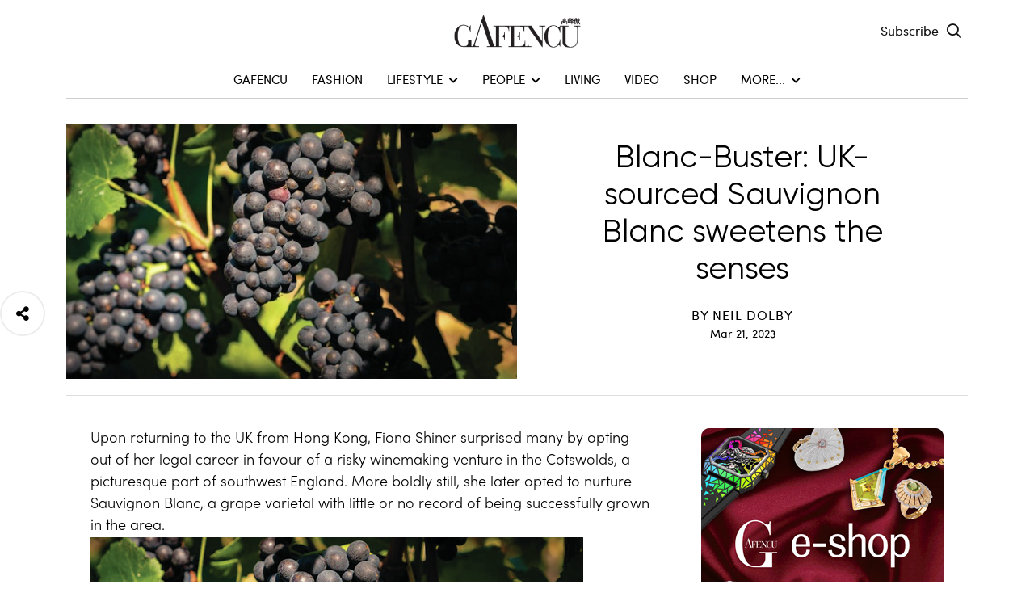

--- FILE ---
content_type: text/html; charset=utf-8
request_url: https://igafencu.com/articles/sauvignon-blanc
body_size: 10936
content:
<!DOCTYPE html><html lang="en"><head><meta charSet="utf-8"/><meta name="twitter:card" content="summary_large_image"/><meta name="twitter:site" content="@site"/><meta name="twitter:creator" content="@handle"/><meta property="fb:app_id" content="1234567890"/><meta property="og:url" content="https://maxcoach-react.pages.dev/"/><meta property="og:locale" content="en_IE"/><meta property="og:site_name" content="Gafencu"/><link rel="canonical" href="https://maxcoach-react.pages.dev/"/><meta name="viewport" content="width=device-width, initial-scale=1 maximum-scale=1"/><meta name="apple-mobile-web-app-capable" content="yes"/><meta name="theme-color" content="#ffffff"/><link rel="apple-touch-icon" href="/icons/icon-192x192.png"/><link rel="manifest" href="/manifest.json"/><title>Sauvignon Blanc: The UK-sourced wine that sweetens the senses - Gafencu</title><meta name="robots" content="index,follow"/><meta name="description" content="The UK-sourced Sauvignon Blanc scored the highest award in the Unoaked category at the Global Sauvignon Blanc Masters event."/><meta property="og:title" content="Sauvignon Blanc: The UK-sourced wine that sweetens the senses"/><meta property="og:description" content="The UK-sourced Sauvignon Blanc scored the highest award in the Unoaked category at the Global Sauvignon Blanc Masters event."/><meta property="og:type" content="article"/><meta property="og:image" content="https://www.gafencushop.com/wp-content/uploads/2023/03/wine17_rgb-Cropped.jpg"/><meta property="og:image:alt" content="Sauvignon Blanc: The UK-sourced wine that sweetens the senses"/><meta property="og:image:width" content="800"/><meta property="og:image:height" content="600"/><meta property="og:image" content="https://www.gafencushop.com/wp-content/uploads/2023/03/wine17_rgb-Cropped.jpg"/><meta property="og:image:alt" content="Sauvignon Blanc: The UK-sourced wine that sweetens the senses"/><meta property="og:image:width" content="900"/><meta property="og:image:height" content="800"/><script type="application/ld+json">{"@context":"https://schema.org","@type":"Blog","datePublished":"2023-03-21T12:00:49","description":"The UK-sourced Sauvignon Blanc scored the highest award in the Unoaked category at the Global Sauvignon Blanc Masters event.","mainEntityOfPage":{"@type":"WebPage","@id":""},"headline":"Sauvignon Blanc: The UK-sourced wine that sweetens the senses","image":["https://www.gafencushop.com/wp-content/uploads/2023/03/wine17_rgb-Cropped.jpg"],"dateModified":"2023-03-21T12:00:49","author":{"@type":"Person","name":"Neil Dolby"}}</script><meta name="next-head-count" content="29"/><link rel="preload" href="/_next/static/css/f8ba3aa1aedfa0c0.css" as="style"/><link rel="stylesheet" href="/_next/static/css/f8ba3aa1aedfa0c0.css" data-n-g=""/><noscript data-n-css=""></noscript><script defer="" nomodule="" src="/_next/static/chunks/polyfills-c67a75d1b6f99dc8.js"></script><script src="/_next/static/chunks/webpack-c58a9f7fb39aacdd.js" defer=""></script><script src="/_next/static/chunks/framework-dad1d8a9633b6172.js" defer=""></script><script src="/_next/static/chunks/main-ebbd94eef95ae437.js" defer=""></script><script src="/_next/static/chunks/pages/_app-1470da1308791bc5.js" defer=""></script><script src="/_next/static/chunks/41664-3c8ab3d0d6eeebdf.js" defer=""></script><script src="/_next/static/chunks/63585-8e6eabf23ebf5dec.js" defer=""></script><script src="/_next/static/chunks/55859-1077c2f3b0a68c4f.js" defer=""></script><script src="/_next/static/chunks/19196-f9b43aac52f86865.js" defer=""></script><script src="/_next/static/chunks/11121-58049f605c3605c6.js" defer=""></script><script src="/_next/static/chunks/pages/articles/%5Bslug%5D-dd722f9e129af46a.js" defer=""></script><script src="/_next/static/a2h57FUhPCE5x_hYxYmlA/_buildManifest.js" defer=""></script><script src="/_next/static/a2h57FUhPCE5x_hYxYmlA/_ssgManifest.js" defer=""></script></head><body><div id="__next"><header class="header tw-relative"><div class="container tw-relative"><div class="mainNavigation"><button aria-label="Toggle Menu" type="button" class="toggle tw-group burger-menu"><i class="icon-top tw-relative tw-block tw-overflow-hidden tw-w-6 tw-h-0.5 before:tw-absolute before:tw-content-[&#x27;&#x27;] before:tw-top-0 before:tw-left-0 before:tw-flex-100 before:tw-w-full before:tw-h-full before:tw-scale-x-[1px] before:tw-transition-transform before:tw-duration-600 before:tw-ease-in-expo after:tw-absolute after:tw-content-[&#x27;&#x27;] after:tw-top-0 after:tw-left-0 after:tw-flex-100 after:tw-w-full after:tw-h-full after:tw-scale-x-0 after:tw-transition-transform after:tw-duration-600 after:tw-ease-in-expo before:tw-origin-right after:tw-origin-left group-hover:before:tw-scale-x-0 group-hover:before:tw-transition-transform group-hover:before:tw-duration-600 group-hover:before:tw-ease-in-expo group-hover:after:tw-scale-x-[1px] group-hover:after:tw-transition-transform group-hover:after:tw-duration-600 group-hover:after:tw-delay-200 group-hover:after:tw-ease-in-expo before:tw-bg-dark group-hover:before:tw-bg-primary after:tw-bg-dark group-hover:before:tw-bg-primary"></i><i class="icon-middle tw-mt-1.5 tw-relative tw-block tw-overflow-hidden tw-w-6 tw-h-0.5 before:tw-absolute before:tw-content-[&#x27;&#x27;] before:tw-top-0 before:tw-left-0 before:tw-flex-100 before:tw-w-full before:tw-h-full before:tw-scale-x-[1px] before:tw-transition-transform before:tw-duration-600 before:tw-ease-in-expo after:tw-absolute after:tw-content-[&#x27;&#x27;] after:tw-top-0 after:tw-left-0 after:tw-flex-100 after:tw-w-full after:tw-h-full after:tw-scale-x-0 after:tw-transition-transform after:tw-duration-600 after:tw-ease-in-expo before:tw-origin-left after:tw-origin-right group-hover:before:tw-scale-x-0 group-hover:before:tw-transition-transform group-hover:before:tw-duration-600 group-hover:before:tw-ease-in-expo group-hover:after:tw-scale-x-[1px] group-hover:after:tw-transition-transform group-hover:after:tw-duration-600 group-hover:after:tw-delay-200 group-hover:after:tw-ease-in-expo before:tw-bg-dark group-hover:before:tw-bg-primary after:tw-bg-dark group-hover:before:tw-bg-primary"></i><i class="icon-bottom tw-mt-1.5 tw-relative tw-block tw-overflow-hidden tw-w-6 tw-h-0.5 before:tw-absolute before:tw-content-[&#x27;&#x27;] before:tw-top-0 before:tw-left-0 before:tw-flex-100 before:tw-w-full before:tw-h-full before:tw-scale-x-[1px] before:tw-transition-transform before:tw-duration-600 before:tw-ease-in-expo after:tw-absolute after:tw-content-[&#x27;&#x27;] after:tw-top-0 after:tw-left-0 after:tw-flex-100 after:tw-w-full after:tw-h-full after:tw-scale-x-0 after:tw-transition-transform after:tw-duration-600 after:tw-ease-in-expo before:tw-origin-right after:tw-origin-left group-hover:before:tw-scale-x-0 group-hover:before:tw-transition-transform group-hover:before:tw-duration-600 group-hover:before:tw-ease-in-expo group-hover:after:tw-scale-x-[1px] group-hover:after:tw-transition-transform group-hover:after:tw-duration-600 group-hover:after:tw-delay-200 group-hover:after:tw-ease-in-expo before:tw-bg-dark group-hover:before:tw-bg-primary after:tw-bg-dark group-hover:before:tw-bg-primary"></i></button><a class="tw-inline-block" href="/"><img src="/images/logo/logo.png" alt="Logo" width="161" height="54"/></a><div class="searchMenu"><a href="mailto:subscribe@itotalmedia.com" target="_blank" class="tw-inline-block tw-px-2.5 tw-py-1.5 tw-text-dark-50">Subscribe</a><div class=""><button type="button" class="tw-text-dark-50" aria-label="Search Toggle"><i class="far fa-search tw-text-lg"></i></button></div></div></div><div class="navigation main-navigation-menu"><div class="container"><nav aria-label="Main Menu" class="nav-main-menu"><ul aria-label="Main Menu" role="menubar" class="nav justify-content-center"><li class="nav-item " role="none"><a class="main-menu tw-text-secondary" id="nav-cG9zdDo3NDA1MQ==" role="menuitem" tabindex="0" href="/">GAFENCU</a></li><li class="nav-item " role="none"><a class="main-menu tw-text-secondary" id="nav-cG9zdDo3NDA1Mg==" role="menuitem" tabindex="0" href="/fashion">Fashion</a></li><li class="nav-item " role="none"><a class="main-menu tw-text-secondary" id="nav-cG9zdDo3NDA1Mw==" role="menuitem" tabindex="0" data-toggle="true" aria-haspopup="true" aria-expanded="true" href="/lifestyle">Lifestyle<i class="fa fa-chevron-down tw-ml-2 tw-text-xs"></i></a><ul class="dropdown-menu" role="menu" aria-labelledby="nav-cG9zdDo3NDA1Mw=="><li><a class="dropdown-item" role="menuitem" href="/accessories">Accessories</a></li><li><a class="dropdown-item" role="menuitem" href="/dining">Dining</a></li><li><a class="dropdown-item" role="menuitem" href="/gadgets">Gadgets</a></li><li><a class="dropdown-item" role="menuitem" href="/jewelry">Jewellery</a></li><li><a class="dropdown-item" role="menuitem" href="/social-calendar">Social Calendar</a></li><li><a class="dropdown-item" role="menuitem" href="/travel">Travel</a></li><li><a class="dropdown-item" role="menuitem" href="/watches">Watches</a></li><li><a class="dropdown-item" role="menuitem" href="/wines">Wines</a></li><li><a class="dropdown-item" role="menuitem" href="/wheels">Wheels</a></li></ul></li><li class="nav-item " role="none"><a class="main-menu tw-text-secondary" id="nav-cG9zdDo3NDA2Mw==" role="menuitem" tabindex="0" data-toggle="true" aria-haspopup="true" aria-expanded="true" href="/people">People<i class="fa fa-chevron-down tw-ml-2 tw-text-xs"></i></a><ul class="dropdown-menu" role="menu" aria-labelledby="nav-cG9zdDo3NDA2Mw=="><li><a class="dropdown-item" role="menuitem" href="/events">Events</a></li><li><a class="dropdown-item" role="menuitem" href="/interview">Interview</a></li><li><a class="dropdown-item" role="menuitem" href="/pages/the-power-list">The Power List</a></li></ul></li><li class="nav-item " role="none"><a class="main-menu tw-text-secondary" id="nav-cG9zdDo3NDA2Nw==" role="menuitem" tabindex="0" href="/living">Living</a></li><li class="nav-item " role="none"><a class="main-menu tw-text-secondary" id="nav-cG9zdDo3NDA2OA==" role="menuitem" tabindex="0" href="/video">Video</a></li><li class="nav-item " role="none"><a href="//www.gafencushop.com/" class="main-menu tw-text-secondary">SHOP</a></li><li class="nav-item " role="none"><a rel="noopener noreferrer" class="main-menu tw-text-secondary" href="#" id="nav-cG9zdDo3NDA3MA==" role="menuitem" tabindex="0" data-toggle="true" aria-haspopup="true" aria-expanded="true">More...<i class="fa fa-chevron-down tw-ml-2 tw-text-xs"></i></a><ul class="dropdown-menu" role="menu" aria-labelledby="nav-cG9zdDo3NDA3MA=="><li><a class="dropdown-item" role="menuitem" href="/collectibles">Collectibles</a></li><li><a class="dropdown-item" role="menuitem" href="/horoscope">Horoscope</a></li><li><a class="dropdown-item" role="menuitem" href="/gallery">Photos</a></li><li><a rel="noopener noreferrer" class="dropdown-item" href="https://igafencu.com/pages/downloads" target="_blank" role="menuitem">Download Gafencu App</a></li></ul></li></ul></nav></div></div><div></div></div></header><main class="tw-relative"><div class="container"><div class="col-12"><article class="blog-details"><div class="blog-details__header_advertisment"></div><div class="entry-header"><figure class="blog-details__featured col-md-6"><img class="" src="https://www.gafencushop.com/wp-content/uploads/2023/03/wine17_rgb-Cropped.jpg" alt="Blanc-Buster: UK-sourced Sauvignon Blanc sweetens the senses" width="770"/></figure><div class="blog-details__header col-md-6"><h2 class="blog-details__title">Blanc-Buster: UK-sourced Sauvignon Blanc sweetens the senses</h2><div class="blog-details__author"><div class="author"><span class="author-name">By <!-- -->Neil Dolby</span></div><div class="blog-meta-itemn tw-mb-[5px] date">Mar 21, 2023</div></div></div></div><div class="social-share"><div class="tw-inline-flex tw-relative tw-cursor-pointer tw-group tw-mt-5 sm:tw-mt-0"><i class="fas fa-share-alt tw-w-14 tw-h-14 tw-leading-[52px] tw-text-lg tw-text-center tw-text-primary tw-border-2 tw-border-gray-550 tw-rounded-full tw-transition-colors tw-duration-300 group-hover:tw-bg-primary group-hover:tw-border-primary group-hover:tw-text-white"></i><div class="social tw-flex tw-absolute tw-bottom-full tw-right-0 -tw-translate-y-2.5 tw-w-auto tw-whitespace-nowrap tw-px-1 tw-bg-white tw-rounded tw-shadow-3sm tw-shadow-black/[.06] tw-drop-shadow-[0_2px_20px_rgba(0,0,0,0.06)] tw-z-10 tw-select-none tw-transition-all tw-duration-300 tw-ease-[cubic-bezier(.71,1.7,.77,1.24)] tw-invisible tw-opacity-0 before:tw-absolute before:tw-content-[&#x27;&#x27;] before:tw-top-full before:tw-right-5 before:tw-border-t-8 before:tw-border-t-white before:tw-border-x-[9px] before:tw-border-x-transparent before:tw-invisible before:tw-opacity-0 after:tw-absolute after:tw-content-[&#x27;&#x27;] after:tw-left-0 after:-tw-bottom-6 after:tw-w-full after:tw-h-7 group-hover:tw-visible group-hover:tw-opacity-100 group-hover:-tw-translate-y-5 group-hover:before:tw-visible group-hover:before:tw-opacity-100"><a class="social-link tw-relative tw-leading-none tw-text-body/50 hover:tw-text-primary before:tw-absolute before:tw-content-[&#x27;&#x27;] before:tw-border-[7px] before:tw-border-transparent before:tw-border-t-primary before:tw-bottom-full before:left-[calc(50%_-_7px) before:tw-transition-all before:tw-duration-300 before:tw-ease-[cubic-bezier(.71,1.7,.77,1.24)] before:tw-pointer-events-none before:tw-z-20 before:tw-mb-[-13px] before:tw-invisible before:tw-opacity-0 after:tw-absolute after:tw-content-[attr(aria-label)] after:tw-bg-primary after:tw-text-white after:tw-py-2 after:tw-px-2.5 after:tw-leading-none after:tw-whitespace-nowrap after:tw-rounded after:tw-shadow-xs after:tw-shadow-black/30 after:tw-bottom-full after:tw-left-1/2 after:-tw-translate-x-1/2 after:tw-transition-all after:tw-duration-300 after:tw-ease-[cubic-bezier(.71,1.7,.77,1.24)] after:tw-pointer-events-none after:tw-z-10 after:tw-invisible after:tw-opacity-0 hover:before:tw-visible hover:before:tw-opacity-100 hover:before:tw-delay-100 hover:before:-tw-translate-y-2 hover:after:tw-visible hover:after:tw-opacity-100 hover:after:tw-delay-100 hover:after:-tw-translate-y-2 tw-py-2.5 tw-px-3" href="https://www.facebook.com/sharer/sharer.php?u=" target="_blank" rel="noopener noreferrer" aria-label="Facebook"><i class="fab fa-facebook-f"></i></a><a class="social-link tw-relative tw-leading-none tw-text-body/50 hover:tw-text-primary before:tw-absolute before:tw-content-[&#x27;&#x27;] before:tw-border-[7px] before:tw-border-transparent before:tw-border-t-primary before:tw-bottom-full before:left-[calc(50%_-_7px) before:tw-transition-all before:tw-duration-300 before:tw-ease-[cubic-bezier(.71,1.7,.77,1.24)] before:tw-pointer-events-none before:tw-z-20 before:tw-mb-[-13px] before:tw-invisible before:tw-opacity-0 after:tw-absolute after:tw-content-[attr(aria-label)] after:tw-bg-primary after:tw-text-white after:tw-py-2 after:tw-px-2.5 after:tw-leading-none after:tw-whitespace-nowrap after:tw-rounded after:tw-shadow-xs after:tw-shadow-black/30 after:tw-bottom-full after:tw-left-1/2 after:-tw-translate-x-1/2 after:tw-transition-all after:tw-duration-300 after:tw-ease-[cubic-bezier(.71,1.7,.77,1.24)] after:tw-pointer-events-none after:tw-z-10 after:tw-invisible after:tw-opacity-0 hover:before:tw-visible hover:before:tw-opacity-100 hover:before:tw-delay-100 hover:before:-tw-translate-y-2 hover:after:tw-visible hover:after:tw-opacity-100 hover:after:tw-delay-100 hover:after:-tw-translate-y-2 tw-py-2.5 tw-px-3" href="https://twitter.com/intent/tweet?url=" target="_blank" rel="noopener noreferrer" aria-label="Twitter"><i class="fab fa-twitter"></i></a><a class="social-link tw-relative tw-leading-none tw-text-body/50 hover:tw-text-primary before:tw-absolute before:tw-content-[&#x27;&#x27;] before:tw-border-[7px] before:tw-border-transparent before:tw-border-t-primary before:tw-bottom-full before:left-[calc(50%_-_7px) before:tw-transition-all before:tw-duration-300 before:tw-ease-[cubic-bezier(.71,1.7,.77,1.24)] before:tw-pointer-events-none before:tw-z-20 before:tw-mb-[-13px] before:tw-invisible before:tw-opacity-0 after:tw-absolute after:tw-content-[attr(aria-label)] after:tw-bg-primary after:tw-text-white after:tw-py-2 after:tw-px-2.5 after:tw-leading-none after:tw-whitespace-nowrap after:tw-rounded after:tw-shadow-xs after:tw-shadow-black/30 after:tw-bottom-full after:tw-left-1/2 after:-tw-translate-x-1/2 after:tw-transition-all after:tw-duration-300 after:tw-ease-[cubic-bezier(.71,1.7,.77,1.24)] after:tw-pointer-events-none after:tw-z-10 after:tw-invisible after:tw-opacity-0 hover:before:tw-visible hover:before:tw-opacity-100 hover:before:tw-delay-100 hover:before:-tw-translate-y-2 hover:after:tw-visible hover:after:tw-opacity-100 hover:after:tw-delay-100 hover:after:-tw-translate-y-2 tw-py-2.5 tw-px-3" href="https://www.linkedin.com/shareArticle?url=" target="_blank" rel="noopener noreferrer" aria-label="Linkedin"><i class="fab fa-linkedin"></i></a></div></div></div><div class="blog-content-ads row"><div class="col-12 col-md-12 col-lg-8"><div class="blog-details__content"><p>Upon returning to the UK from Hong Kong, Fiona Shiner surprised many by opting out of her legal career in favour of a risky winemaking venture in the Cotswolds, a picturesque part of southwest England. More boldly still, she later opted to nurture Sauvignon Blanc, a grape varietal with little or no record of being successfully grown in the area.</p><br/>
<p><img decoding="async" loading="lazy" class="aligncenter wp-image-70370 size-full" src="//www.gafencushop.com/wp-content/uploads/2023/03/wine17_rgb.jpg" alt="Sauvignon Blanc" width="610" height="311" srcSet="https://www.gafencushop.com/wp-content/uploads/2023/03/wine17_rgb.jpg 610w, https://www.gafencushop.com/wp-content/uploads/2023/03/wine17_rgb-200x102.jpg 200w, https://www.gafencushop.com/wp-content/uploads/2023/03/wine17_rgb-600x306.jpg 600w, https://www.gafencushop.com/wp-content/uploads/2023/03/wine17_rgb-549x280.jpg 549w, https://www.gafencushop.com/wp-content/uploads/2023/03/wine17_rgb-120x61.jpg 120w, https://www.gafencushop.com/wp-content/uploads/2023/03/wine17_rgb-500x255.jpg 500w, https://www.gafencushop.com/wp-content/uploads/2023/03/wine17_rgb-400x204.jpg 400w" sizes="(max-width: 610px) 100vw, 610px"/></p><br/>
<p>It was a gamble that paid off. Indeed, her 2021 Sauvignon Blanc took both the highest score and the highest award in the Unoaked category at the most recent Global Sauvignon Blanc Masters event.</p><br/>
<p>“News of the award triggered an amazing amount of interest in the wine. After two of the busiest weeks in our history, we have sold out of the 2021 vintage entirely,” says Shiner.</p><br/>
<p>After leaving Hong Kong, she and her family settled in Woodchester Valley, an area of outstanding natural beauty set on steep limestone slopes. As a wine lover, she was more than aware that England was surprising many with its world-class sparkling wines and Bacchus was beginning to make a reputation for producing quality still-white wines. She wondered if the local land – poor grade arable – would support her own oenophile aspirations.</p><br/>
<p>Also Read: <a href="//www.gafencushop.com/chianti-wine/" target="_blank" rel="noopener">Chianti – The Perfect Wine Pairing for Any Dish</a></p><br/>
<p><img decoding="async" loading="lazy" class="aligncenter wp-image-70366 size-full" src="//www.gafencushop.com/wp-content/uploads/2023/03/wine16_rgb-e1679305222105.jpg" alt="Sauvignon Blanc" width="768" height="391" srcSet="https://www.gafencushop.com/wp-content/uploads/2023/03/wine16_rgb-e1679305222105.jpg 768w, https://www.gafencushop.com/wp-content/uploads/2023/03/wine16_rgb-e1679305222105-200x102.jpg 200w, https://www.gafencushop.com/wp-content/uploads/2023/03/wine16_rgb-e1679305222105-600x305.jpg 600w" sizes="(max-width: 768px) 100vw, 768px"/></p><br/>
<p>After conducting research into the area’s wine-making heritage, she discovered it had been home to vineyards as far back as the time of the Domesday Book (circa 1085 AD). As a result, the temptation for her to create a new vineyard far outweighed the lure of a return to the law and, so, she planted her first acre in 2007.</p><br/>
<p>On the basis of her initial plantings in 2007- 2013, she quickly established that her vineyards were capable of producing good quality wine. In 2015, she then took the big plunge and planted 2,000 Sauvignon Blanc vines, a grape variety she was a particular fan of.</p><br/>
<p>“The risk was that England is a very cool climate in viticulture terms and Sauvignon Blanc ripens later than a number of varietals, such as Bacchus, that we use for our still wines, so would it ripen fully in England?” says Shiner.</p><br/>
<p><img decoding="async" loading="lazy" class="aligncenter wp-image-70367 size-full" src="//www.gafencushop.com/wp-content/uploads/2023/03/wine101_rgb-e1679305256412.jpg" alt="Sauvignon Blanc" width="750" height="750" srcSet="https://www.gafencushop.com/wp-content/uploads/2023/03/wine101_rgb-e1679305256412.jpg 750w, https://www.gafencushop.com/wp-content/uploads/2023/03/wine101_rgb-e1679305256412-200x200.jpg 200w, https://www.gafencushop.com/wp-content/uploads/2023/03/wine101_rgb-e1679305256412-100x100.jpg 100w, https://www.gafencushop.com/wp-content/uploads/2023/03/wine101_rgb-e1679305256412-600x600.jpg 600w" sizes="(max-width: 750px) 100vw, 750px"/></p><br/>
<p>As it turned out, 2021 brought particular challenges. While the summer temperature was more or less average for England, heavy rain was widespread although Woodchester Valley vineyard escaped the worst. A warm, sunny spell throughout September and October, however, pretty much saved the day.</p><br/>
<p><img decoding="async" loading="lazy" class="aligncenter wp-image-70368 size-full" src="//www.gafencushop.com/wp-content/uploads/2023/03/wine26_rgb-e1679305298358.jpg" alt="Sauvignon Blanc" width="768" height="512" srcSet="https://www.gafencushop.com/wp-content/uploads/2023/03/wine26_rgb-e1679305298358.jpg 768w, https://www.gafencushop.com/wp-content/uploads/2023/03/wine26_rgb-e1679305298358-200x133.jpg 200w, https://www.gafencushop.com/wp-content/uploads/2023/03/wine26_rgb-e1679305298358-600x400.jpg 600w" sizes="(max-width: 768px) 100vw, 768px"/></p><br/>
<p>Outlining what she sees as underpinning her success, she says: “Sauvignon Blanc is an expressive variety which manifests itself in different ways. Our wine expresses classic cool climate Sauvignon Blanc aromas and flavours. I also believe the limestone soils bring a vibrancy to the wine and add a bright acidity.”</p><br/>
<p>For the 2021 vintage, the best description almost certainly came courtesy of the Global Sauvignon Blanc Masters judges. Summing up the wine, they concluded: “It starts with an intense gooseberry nose, building up to reveal undertones of ripe lemon. On the palate, there is a bright, taut acidity and a juicy mouthfeel. Very well-balanced, there’s just a hint of sweetness on the finish, which is long and textured. A very engaging wine and perfect for matching with asparagus or goat’s cheese.”</p><br/>
<p>Also Read: <a href="//www.gafencushop.com/english-wines-gafencu/" target="_blank" rel="noopener">English Wines are Becoming Hip: Here’s a toast!</a></p><br/>
<p><em>(Text: Neil Dolby)</em></p><br/>
</div><div class="tags blog-details__tags"><span class=""></span><a class="blog-details__tag-single" href="/tag/english-wines">english wines<!-- --> </a><a class="blog-details__tag-single" href="/tag/gafencu">Gafencu<!-- --> </a><a class="blog-details__tag-single" href="/tag/grape-wine">grape wine<!-- --> </a><a class="blog-details__tag-single" href="/tag/sauvignon-blanc">Sauvignon Blanc<!-- --> </a><a class="blog-details__tag-single" href="/tag/vineyard">vineyard<!-- --> </a><a class="blog-details__tag-single" href="/tag/white-wine">white wine<!-- --> </a><a class="blog-details__tag-single" href="/tag/wine">wine<!-- --> </a><a class="blog-details__tag-single" href="/tag/wine-lover">Wine lover<!-- --> </a><a class="blog-details__tag-single" href="/tag/wine-making-heritage">wine-making heritage]</a></div></div><div class="col-12 col-md-12 col-lg-4 aside"><div class="advertisement"><div class="advertisement__horizontal advertisement-double"><a href="https://www.gafencushop.com/" target="_blank" rel="noreferrer"><img class="advertisement__desktop" src="https://www.gafencushop.com/wp-content/uploads/2023/12/Gafencu-Web-Ad-eShop-300-x-300.jpg" alt="advertisement" height="300" width="300"/><img class="advertisement__mobile" src="https://www.gafencushop.com/wp-content/uploads/2023/12/Gafencu-Web-Ad-eShop-300-x-300.jpg" alt="advertisement" height="300" width="300"/></a><button class="custom-close"><i class="fal fa-times"></i></button></div></div><div class="advertisement"><div class="advertisement__horizontal advertisement-double"><a href="https://igafencu.com/pages/downloads" target="_blank" rel="noreferrer"><img class="advertisement__desktop" src="https://www.gafencushop.com/wp-content/uploads/2023/04/2025_Gafencu-Web-Ad-300-x-300-1.jpg" alt="advertisement" height="300" width="300"/><img class="advertisement__mobile" src="https://www.gafencushop.com/wp-content/uploads/2023/04/2025_Gafencu-Web-Ad-300-x-300-1.jpg" alt="advertisement" height="300" width="300"/></a><button class="custom-close"><i class="fal fa-times"></i></button></div></div></div></div></article></div></div><section class="additional default-space"><div class="container"><h2>Read More</h2><div class="row md-scrollable"><div class="blog-card position-relative col-md-6 latest col-12 col-md-6 col-lg-4"><div class=""><figure class="blog-card__figure"><a href="/articles/savoury-toasts"><img class="img-fluid" src="https://www.gafencushop.com/wp-content/uploads/2025/11/11_November_2025-Wine_main.jpg" alt="Savoury Toasts: Elevate winter evenings in or out on the town with soulful red wines that shine" width="1920" height="1080" loading="lazy"/></a></figure></div><div class="flex flex-row "><div class="blog-card__categories"></div><h3 class="blog-card__title "><a href="/articles/savoury-toasts">Savoury Toasts: Elevate winter evenings in or out on the town with soulful red wines that shine</a></h3></div></div><div class="blog-card position-relative col-md-6 latest col-12 col-md-6 col-lg-4"><div class=""><figure class="blog-card__figure"><a href="/articles/autumn-appellations"><img class="img-fluid" src="https://www.gafencushop.com/wp-content/uploads/2025/10/10_October_2025-Wine_main.jpg" alt="Autumn Appellations: Complement the new season with rich red wines, aromatic whites or earthy blends" width="1920" height="1080" loading="lazy"/></a></figure></div><div class="flex flex-row "><div class="blog-card__categories"></div><h3 class="blog-card__title "><a href="/articles/autumn-appellations">Autumn Appellations: Complement the new season with rich red wines, aromatic whites or earthy blends</a></h3></div></div><div class="blog-card position-relative col-md-6 latest col-12 col-md-6 col-lg-4"><div class=""><figure class="blog-card__figure"><a href="/articles/vintage-variables"><img class="img-fluid" src="https://www.gafencushop.com/wp-content/uploads/2025/09/09_September_2025-Wine_main-2.jpg" alt="Vintage Variables: The investment-worthy wines making a splash in the current climate" width="1920" height="1080" loading="lazy"/></a></figure></div><div class="flex flex-row "><div class="blog-card__categories"></div><h3 class="blog-card__title "><a href="/articles/vintage-variables">Vintage Variables: The investment-worthy wines making a splash in the current climate</a></h3></div></div><div class="blog-card position-relative col-md-6 latest col-12 col-md-6 col-lg-4"><div class=""><figure class="blog-card__figure"><a href="/articles/exalted-malts-2"><img class="img-fluid" src="https://www.gafencushop.com/wp-content/uploads/2025/08/08_August_2025-Wine_main-1.jpg" alt="Exalted Malts: Showing intoxicating fruit, floral and peat, Scotch whisky is a wonder sipped the world over" width="1920" height="1080" loading="lazy"/></a></figure></div><div class="flex flex-row "><div class="blog-card__categories"></div><h3 class="blog-card__title "><a href="/articles/exalted-malts-2">Exalted Malts: Showing intoxicating fruit, floral and peat, Scotch whisky is a wonder sipped the world over</a></h3></div></div><div class="blog-card position-relative col-md-6 latest col-12 col-md-6 col-lg-4"><div class=""><figure class="blog-card__figure"><a href="/articles/vinho-vidigueira"><img class="img-fluid" src="https://www.gafencushop.com/wp-content/uploads/2025/07/07_July_2025-Wine_main-1.jpg" alt="Vinho Vidigueira: Often aged in amphorae, the pours from this part of Portugal are fresh and vibrant" width="1920" height="1080" loading="lazy"/></a></figure></div><div class="flex flex-row "><div class="blog-card__categories"></div><h3 class="blog-card__title "><a href="/articles/vinho-vidigueira">Vinho Vidigueira: Often aged in amphorae, the pours from this part of Portugal are fresh and vibrant</a></h3></div></div></div></div></section></main><footer class="main-footer"><div class="container"><div class="row"><div class="col-md-7"><div class=""><a class="tw-inline-block" href="/"><img src="/images/logo/logo-white.png" alt="Logo" width="161" height="54"/></a><div class="col-7"><p class="intro-section">An international monthly luxury lifestyle magazine, providing definitive coverage of contemporary style and culture.</p></div><div class="social"><a class="social-link tw-relative tw-leading-none tw-text-center" href="https://www.facebook.com/GafencuMagazine" target="_blank" rel="noopener noreferrer" aria-label="Facebook Link"><i class="fab fa-facebook"></i></a><a class="social-link tw-relative tw-leading-none tw-text-center" href="https://www.instagram.com/gafencu_magazine" target="_blank" rel="noopener noreferrer" aria-label="instagram Link"><i class="fab fa-instagram"></i></a><a class="social-link tw-relative tw-leading-none tw-text-center" href="https://twitter.com/iGafencu" target="_blank" rel="noopener noreferrer" aria-label="twitter Link"><i class="fab fa-twitter"></i></a><a class="social-link tw-relative tw-leading-none tw-text-center" href="https://www.youtube.com/c/gafencumen" target="_blank" rel="noopener noreferrer" aria-label="Youtube Link"><i class="fab fa-youtube"></i></a><a class="social-link tw-relative tw-leading-none tw-text-center" href="https://www.linkedin.com/company/igafencu" target="_blank" rel="noopener noreferrer" aria-label="linkedin Link"><i class="fab fa-linkedin"></i></a></div><div class="store-image"><a href="https://apps.apple.com/cn/app/gafencu-men/id541555130?l=en" target="_blank"><img src="/img/icons/appstore.png" alt="App Store" width="114" height="34"/></a><a href="https://play.google.com/store/apps/details?id=com.gafencu.android" target="_blank"><img src="/img/icons/playstore.png" alt="App Store" width="114" height="34"/></a></div></div></div><div class="col-md-5"><div class="row two-column-list"><div class="col-md-6"><ul><li><a href="/pages/the-power-list">The Power List</a></li><li><a href="/pages/digital-editions">Digital Editions</a></li><li><a href="/pages/events-promotions">Creative Services</a></li><li><a href="/pages/media-kit">Media Kit</a></li><li><a href="/pages/gafencu-archive">Gafencu Archive</a></li><li><a href="/pages/advertise">Advertise</a></li></ul></div><div class="col-md-6"><ul><li><a href="mailto:subscribe@itotalmedia.com" target="_blank">Subscribe</a></li><li><a href="/pages/careers">Careers</a></li><li><a href="/pages/about-us">About Us</a></li><li><a href="/pages/shop-terms">Terms of Use</a></li><li><a href="/pages/contact-us">Contact Us</a></li><li><a href="/pages/privacy-policy">Privacy Policy</a></li></ul></div></div></div></div><p class="trademark">© <!-- -->2025<!-- --> Total Media Limited.<!-- --> <span>All Rights Reserved</span></p></div></footer></div><div id="portal"></div><script id="__NEXT_DATA__" type="application/json">{"props":{"menu":[{"key":"cG9zdDo3NDA1MQ==","title":"GAFENCU","parentId":null,"url":"/","uri":"/","target":null,"__typename":"MenuItem"},{"key":"cG9zdDo3NDA1Mg==","title":"Fashion","parentId":null,"url":"https://www.gafencushop.com/category/fashion/","uri":"/category/fashion/","target":null,"__typename":"MenuItem"},{"key":"cG9zdDo3NDA1Mw==","title":"Lifestyle","parentId":null,"url":"https://www.gafencushop.com/category/lifestyle/","uri":"/category/lifestyle/","target":null,"__typename":"MenuItem"},{"key":"cG9zdDo3NDA1NA==","title":"Accessories","parentId":"cG9zdDo3NDA1Mw==","url":"https://www.gafencushop.com/category/accessories/","uri":"/category/accessories/","target":null,"__typename":"MenuItem"},{"key":"cG9zdDo3NDA1NQ==","title":"Dining","parentId":"cG9zdDo3NDA1Mw==","url":"https://www.gafencushop.com/category/dining/","uri":"/category/dining/","target":null,"__typename":"MenuItem"},{"key":"cG9zdDo3NDA1Ng==","title":"Gadgets","parentId":"cG9zdDo3NDA1Mw==","url":"https://www.gafencushop.com/category/gadgets/","uri":"/category/gadgets/","target":null,"__typename":"MenuItem"},{"key":"cG9zdDo3NDA1Nw==","title":"Jewellery","parentId":"cG9zdDo3NDA1Mw==","url":"https://www.gafencushop.com/category/jewelry/","uri":"/category/jewelry/","target":null,"__typename":"MenuItem"},{"key":"cG9zdDo3NDA1OA==","title":"Social Calendar","parentId":"cG9zdDo3NDA1Mw==","url":"https://www.gafencushop.com/category/social-calendar/","uri":"/category/social-calendar/","target":null,"__typename":"MenuItem"},{"key":"cG9zdDo3NDA1OQ==","title":"Travel","parentId":"cG9zdDo3NDA1Mw==","url":"https://www.gafencushop.com/category/travel/","uri":"/category/travel/","target":null,"__typename":"MenuItem"},{"key":"cG9zdDo3NDA2MA==","title":"Watches","parentId":"cG9zdDo3NDA1Mw==","url":"https://www.gafencushop.com/category/watches/","uri":"/category/watches/","target":null,"__typename":"MenuItem"},{"key":"cG9zdDo3NDA2MQ==","title":"Wines","parentId":"cG9zdDo3NDA1Mw==","url":"https://www.gafencushop.com/category/wines/","uri":"/category/wines/","target":null,"__typename":"MenuItem"},{"key":"cG9zdDo3NDA2Mg==","title":"Wheels","parentId":"cG9zdDo3NDA1Mw==","url":"https://www.gafencushop.com/category/wheels/","uri":"/category/wheels/","target":null,"__typename":"MenuItem"},{"key":"cG9zdDo3NDA2Mw==","title":"People","parentId":null,"url":"https://www.gafencushop.com/category/people/","uri":"/category/people/","target":null,"__typename":"MenuItem"},{"key":"cG9zdDo3NDA2NA==","title":"Events","parentId":"cG9zdDo3NDA2Mw==","url":"https://www.gafencushop.com/category/events/","uri":"/category/events/","target":null,"__typename":"MenuItem"},{"key":"cG9zdDo3NDA2NQ==","title":"Interview","parentId":"cG9zdDo3NDA2Mw==","url":"https://www.gafencushop.com/category/interview/","uri":"/category/interview/","target":null,"__typename":"MenuItem"},{"key":"cG9zdDo3NDA4NA==","title":"The Power List","parentId":"cG9zdDo3NDA2Mw==","url":"/pages/the-power-list","uri":"/pages/the-power-list","target":null,"__typename":"MenuItem"},{"key":"cG9zdDo3NDA2Nw==","title":"Living","parentId":null,"url":"https://www.gafencushop.com/category/living/","uri":"/category/living/","target":null,"__typename":"MenuItem"},{"key":"cG9zdDo3NDA2OA==","title":"Video","parentId":null,"url":"https://www.gafencushop.com/category/video/","uri":"/category/video/","target":null,"__typename":"MenuItem"},{"key":"cG9zdDo3NDA2OQ==","title":"Shop","parentId":null,"url":"//www.gafencushop.com/","uri":"//www.gafencushop.com/","target":null,"__typename":"MenuItem"},{"key":"cG9zdDo3NDA3MA==","title":"More...","parentId":null,"url":"#","uri":"#","target":null,"__typename":"MenuItem"},{"key":"cG9zdDo3NDA3Mg==","title":"Collectibles","parentId":"cG9zdDo3NDA3MA==","url":"https://www.gafencushop.com/category/collectibles/","uri":"/category/collectibles/","target":null,"__typename":"MenuItem"},{"key":"cG9zdDo3NDA3Mw==","title":"Horoscope","parentId":"cG9zdDo3NDA3MA==","url":"https://www.gafencushop.com/category/horoscope/","uri":"/category/horoscope/","target":null,"__typename":"MenuItem"},{"key":"cG9zdDo3NDA3NA==","title":"Photos","parentId":"cG9zdDo3NDA3MA==","url":"https://www.gafencushop.com/gallery/","uri":"/gallery/","target":null,"__typename":"MenuItem"},{"key":"cG9zdDo3Njk1NA==","title":"Download Gafencu App","parentId":"cG9zdDo3NDA3MA==","url":"https://igafencu.com/pages/downloads","uri":"https://igafencu.com/pages/downloads","target":null,"__typename":"MenuItem"}],"aboutFooterMenu":[{"key":"cG9zdDo3Mzc0OQ==","title":"Subscribe","parentId":null,"url":"mailto:subscribe@itotalmedia.com","uri":"mailto:subscribe@itotalmedia.com","target":null,"__typename":"MenuItem"},{"key":"cG9zdDo3Mzc1MA==","title":"Careers","parentId":null,"url":"https://www.gafencushop.com/careers/","uri":"/careers/","target":null,"__typename":"MenuItem"},{"key":"cG9zdDo3Mzc1MQ==","title":"About Us","parentId":null,"url":"https://www.gafencushop.com/about-us/","uri":"/about-us/","target":null,"__typename":"MenuItem"},{"key":"cG9zdDo3Mzc1Mw==","title":"Terms of Use","parentId":null,"url":"https://www.gafencushop.com/shop-terms/","uri":"/shop-terms/","target":null,"__typename":"MenuItem"},{"key":"cG9zdDo3NDM3OQ==","title":"Contact Us","parentId":null,"url":"https://www.gafencushop.com/contact-us/","uri":"/contact-us/","target":null,"__typename":"MenuItem"},{"key":"cG9zdDo3Mzc1Mg==","title":"Privacy Policy","parentId":null,"url":"https://www.gafencushop.com/privacy-policy/","uri":"/privacy-policy/","target":null,"__typename":"MenuItem"}],"categoryFooterMenu":[{"key":"cG9zdDo3MzkwNw==","title":"The Power List","parentId":null,"url":"https://www.gafencushop.com/the-power-list/","uri":"/the-power-list/","target":null,"__typename":"MenuItem"},{"key":"cG9zdDo3MzkzNA==","title":"Digital Editions","parentId":null,"url":"https://www.gafencushop.com/digital-editions/","uri":"/digital-editions/","target":null,"__typename":"MenuItem"},{"key":"cG9zdDo3MzkwOQ==","title":"Creative Services","parentId":null,"url":"https://www.gafencushop.com/events-promotions/","uri":"/events-promotions/","target":null,"__typename":"MenuItem"},{"key":"cG9zdDo3MzkxMA==","title":"Media Kit","parentId":null,"url":"https://www.gafencushop.com/media-kit/","uri":"/media-kit/","target":null,"__typename":"MenuItem"},{"key":"cG9zdDo3MzkzMw==","title":"Gafencu Archive","parentId":null,"url":"https://www.gafencushop.com/gafencu-archive/","uri":"/gafencu-archive/","target":null,"__typename":"MenuItem"},{"key":"cG9zdDo3MzkwOA==","title":"Advertise","parentId":null,"url":"https://www.gafencushop.com/advertise/","uri":"/advertise/","target":null,"__typename":"MenuItem"}],"mobileAd":{"adMobileSticky":{"adLocationId":10437,"name":"Ad Mobile Sticky","slug":"ad-mobile-sticky","isVisible":{"status":true,"__typename":"AdLocation_Isvisible"},"advertisements":{"edges":[],"__typename":"AdLocationToAdvertisementConnection"},"__typename":"AdLocation"}},"titleAdData":{"mainTitleAd":{"adLocationId":10420,"name":"Ad Above Main Title [D:1440x400 M:1440x400]","slug":"ad-above-main-title","isVisible":{"status":true,"__typename":"AdLocation_Isvisible"},"advertisements":{"edges":[],"__typename":"AdLocationToAdvertisementConnection"},"__typename":"AdLocation"}},"popupAdData":{"popupAd":{"adLocationId":10642,"name":"Popup Advertisement","slug":"popup-advertisement","isVisible":{"status":true,"__typename":"AdLocation_Isvisible"},"advertisements":{"edges":[],"__typename":"AdLocationToAdvertisementConnection"},"__typename":"AdLocation"}},"hfData":{"body":null,"footer":null,"header":null,"__typename":"HeaderAndFooter_Headerfooterscript"},"__N_SSG":true,"pageProps":{"data":{"blog":{"id":"cG9zdDo3MDM3Mg==","title":"Blanc-Buster: UK-sourced Sauvignon Blanc sweetens the senses","slug":"sauvignon-blanc","uri":"/sauvignon-blanc/","excerpt":"\u003cp\u003eSauvignon Blanc scored the highest award in the Unoaked category at the Global Sauvignon Blanc Masters event. \u003c/p\u003e\n","date":"2023-03-21T12:00:49","databaseId":70372,"featuredImage":{"node":{"sourceUrl":"https://www.gafencushop.com/wp-content/uploads/2023/03/wine17_rgb-Cropped.jpg","altText":"Sauvignon Blanc","caption":null,"mediaDetails":{"height":311,"width":552,"__typename":"MediaDetails"},"__typename":"MediaItem"},"__typename":"NodeWithFeaturedImageToMediaItemConnectionEdge"},"__typename":"Post","content":"\u003cp\u003eUpon returning to the UK from Hong Kong, Fiona Shiner surprised many by opting out of her legal career in favour of a risky winemaking venture in the Cotswolds, a picturesque part of southwest England. More boldly still, she later opted to nurture Sauvignon Blanc, a grape varietal with little or no record of being successfully grown in the area.\u003c/p\u003e\n\u003cp\u003e\u003cimg decoding=\"async\" loading=\"lazy\" class=\"aligncenter wp-image-70370 size-full\" src=\"//www.gafencushop.com/wp-content/uploads/2023/03/wine17_rgb.jpg\" alt=\"Sauvignon Blanc\" width=\"610\" height=\"311\" srcset=\"https://www.gafencushop.com/wp-content/uploads/2023/03/wine17_rgb.jpg 610w, https://www.gafencushop.com/wp-content/uploads/2023/03/wine17_rgb-200x102.jpg 200w, https://www.gafencushop.com/wp-content/uploads/2023/03/wine17_rgb-600x306.jpg 600w, https://www.gafencushop.com/wp-content/uploads/2023/03/wine17_rgb-549x280.jpg 549w, https://www.gafencushop.com/wp-content/uploads/2023/03/wine17_rgb-120x61.jpg 120w, https://www.gafencushop.com/wp-content/uploads/2023/03/wine17_rgb-500x255.jpg 500w, https://www.gafencushop.com/wp-content/uploads/2023/03/wine17_rgb-400x204.jpg 400w\" sizes=\"(max-width: 610px) 100vw, 610px\" /\u003e\u003c/p\u003e\n\u003cp\u003eIt was a gamble that paid off. Indeed, her 2021 Sauvignon Blanc took both the highest score and the highest award in the Unoaked category at the most recent Global Sauvignon Blanc Masters event.\u003c/p\u003e\n\u003cp\u003e“News of the award triggered an amazing amount of interest in the wine. After two of the busiest weeks in our history, we have sold out of the 2021 vintage entirely,” says Shiner.\u003c/p\u003e\n\u003cp\u003eAfter leaving Hong Kong, she and her family settled in Woodchester Valley, an area of outstanding natural beauty set on steep limestone slopes. As a wine lover, she was more than aware that England was surprising many with its world-class sparkling wines and Bacchus was beginning to make a reputation for producing quality still-white wines. She wondered if the local land – poor grade arable – would support her own oenophile aspirations.\u003c/p\u003e\n\u003cp\u003eAlso Read:\u0026nbsp;\u003ca href=\"//www.gafencushop.com/chianti-wine/\" target=\"_blank\" rel=\"noopener\"\u003eChianti – The Perfect Wine Pairing for Any Dish\u003c/a\u003e\u003c/p\u003e\n\u003cp\u003e\u003cimg decoding=\"async\" loading=\"lazy\" class=\"aligncenter wp-image-70366 size-full\" src=\"//www.gafencushop.com/wp-content/uploads/2023/03/wine16_rgb-e1679305222105.jpg\" alt=\"Sauvignon Blanc\" width=\"768\" height=\"391\" srcset=\"https://www.gafencushop.com/wp-content/uploads/2023/03/wine16_rgb-e1679305222105.jpg 768w, https://www.gafencushop.com/wp-content/uploads/2023/03/wine16_rgb-e1679305222105-200x102.jpg 200w, https://www.gafencushop.com/wp-content/uploads/2023/03/wine16_rgb-e1679305222105-600x305.jpg 600w\" sizes=\"(max-width: 768px) 100vw, 768px\" /\u003e\u003c/p\u003e\n\u003cp\u003eAfter conducting research into the area’s wine-making heritage, she discovered it had been home to vineyards as far back as the time of the Domesday Book (circa 1085 AD). As a result, the temptation for her to create a new vineyard far outweighed the lure of a return to the law and, so, she planted her first acre in 2007.\u003c/p\u003e\n\u003cp\u003eOn the basis of her initial plantings in 2007- 2013, she quickly established that her vineyards were capable of producing good quality wine. In 2015, she then took the big plunge and planted 2,000 Sauvignon Blanc vines, a grape variety she was a particular fan of.\u003c/p\u003e\n\u003cp\u003e“The risk was that England is a very cool climate in viticulture terms and Sauvignon Blanc ripens later than a number of varietals, such as Bacchus, that we use for our still wines, so would it ripen fully in England?” says Shiner.\u003c/p\u003e\n\u003cp\u003e\u003cimg decoding=\"async\" loading=\"lazy\" class=\"aligncenter wp-image-70367 size-full\" src=\"//www.gafencushop.com/wp-content/uploads/2023/03/wine101_rgb-e1679305256412.jpg\" alt=\"Sauvignon Blanc\" width=\"750\" height=\"750\" srcset=\"https://www.gafencushop.com/wp-content/uploads/2023/03/wine101_rgb-e1679305256412.jpg 750w, https://www.gafencushop.com/wp-content/uploads/2023/03/wine101_rgb-e1679305256412-200x200.jpg 200w, https://www.gafencushop.com/wp-content/uploads/2023/03/wine101_rgb-e1679305256412-100x100.jpg 100w, https://www.gafencushop.com/wp-content/uploads/2023/03/wine101_rgb-e1679305256412-600x600.jpg 600w\" sizes=\"(max-width: 750px) 100vw, 750px\" /\u003e\u003c/p\u003e\n\u003cp\u003eAs it turned out, 2021 brought particular challenges. While the summer temperature was more or less average for England, heavy rain was widespread although Woodchester Valley vineyard escaped the worst. A warm, sunny spell throughout September and October, however, pretty much saved the day.\u003c/p\u003e\n\u003cp\u003e\u003cimg decoding=\"async\" loading=\"lazy\" class=\"aligncenter wp-image-70368 size-full\" src=\"//www.gafencushop.com/wp-content/uploads/2023/03/wine26_rgb-e1679305298358.jpg\" alt=\"Sauvignon Blanc\" width=\"768\" height=\"512\" srcset=\"https://www.gafencushop.com/wp-content/uploads/2023/03/wine26_rgb-e1679305298358.jpg 768w, https://www.gafencushop.com/wp-content/uploads/2023/03/wine26_rgb-e1679305298358-200x133.jpg 200w, https://www.gafencushop.com/wp-content/uploads/2023/03/wine26_rgb-e1679305298358-600x400.jpg 600w\" sizes=\"(max-width: 768px) 100vw, 768px\" /\u003e\u003c/p\u003e\n\u003cp\u003eOutlining what she sees as underpinning her success, she says: “Sauvignon Blanc is an expressive variety which manifests itself in different ways. Our wine expresses classic cool climate Sauvignon Blanc aromas and flavours. I also believe the limestone soils bring a vibrancy to the wine and add a bright acidity.”\u003c/p\u003e\n\u003cp\u003eFor the 2021 vintage, the best description almost certainly came courtesy of the Global Sauvignon Blanc Masters judges. Summing up the wine, they concluded: “It starts with an intense gooseberry nose, building up to reveal undertones of ripe lemon. On the palate, there is a bright, taut acidity and a juicy mouthfeel. Very well-balanced, there’s just a hint of sweetness on the finish, which is long and textured. A very engaging wine and perfect for matching with asparagus or goat’s cheese.”\u003c/p\u003e\n\u003cp\u003eAlso Read:\u0026nbsp;\u003ca href=\"//www.gafencushop.com/english-wines-gafencu/\" target=\"_blank\" rel=\"noopener\"\u003eEnglish Wines are Becoming Hip: Here’s a toast!\u003c/a\u003e\u003c/p\u003e\n\u003cp\u003e\u003cem\u003e(Text: Neil Dolby)\u003c/em\u003e\u003c/p\u003e\n","author":{"node":{"id":"dXNlcjo1OQ==","name":"Neil Dolby","slug":"neil","avatar":{"url":"https://secure.gravatar.com/avatar/d558d6e083227b02f26621118c26bb2f?s=96\u0026d=mm\u0026r=g","__typename":"Avatar"},"nicename":null,"__typename":"User"},"__typename":"NodeWithAuthorToUserConnectionEdge"},"categories":{"nodes":[{"name":"Wine","slug":"wines","uri":"/category/wines/","id":"dGVybToxMQ==","__typename":"Category"}],"__typename":"PostToCategoryConnection"},"tags":{"nodes":[{"slug":"english-wines","name":"english wines","__typename":"Tag"},{"slug":"gafencu","name":"Gafencu","__typename":"Tag"},{"slug":"grape-wine","name":"grape wine","__typename":"Tag"},{"slug":"sauvignon-blanc","name":"Sauvignon Blanc","__typename":"Tag"},{"slug":"vineyard","name":"vineyard","__typename":"Tag"},{"slug":"white-wine","name":"white wine","__typename":"Tag"},{"slug":"wine","name":"wine","__typename":"Tag"},{"slug":"wine-lover","name":"Wine lover","__typename":"Tag"},{"slug":"wine-making-heritage","name":"wine-making heritage]","__typename":"Tag"}],"__typename":"PostToTagConnection"},"seo":{"title":"Sauvignon Blanc: The UK-sourced wine that sweetens the senses","metaDesc":"The UK-sourced Sauvignon Blanc scored the highest award in the Unoaked category at the Global Sauvignon Blanc Masters event.","__typename":"PostTypeSEO"}},"posts":[{"id":"cG9zdDo4ODcwOQ==","title":"Savoury Toasts: Elevate winter evenings in or out on the town with soulful red wines that shine","slug":"savoury-toasts","uri":"/savoury-toasts/","excerpt":"\u003cp\u003eOur palates crave warmth, depth and comfort in winter – the season for red wines that offer not just body, but soul. Whether it’s the earthy whisper of Pinot Noir or the bold embrace of a Super Tuscan, wines delivering complexity and charm without overwhelming the senses are tailor-made for sipping when temperatures dip. Here [\u0026hellip;]\u003c/p\u003e\n","date":"2025-11-14T12:27:06","databaseId":88709,"featuredImage":{"node":{"sourceUrl":"https://www.gafencushop.com/wp-content/uploads/2025/11/11_November_2025-Wine_main.jpg","altText":"","caption":null,"mediaDetails":{"height":1080,"width":1920,"__typename":"MediaDetails"},"__typename":"MediaItem"},"__typename":"NodeWithFeaturedImageToMediaItemConnectionEdge"},"__typename":"Post"},{"id":"cG9zdDo4ODI5Mg==","title":"Autumn Appellations: Complement the new season with rich red wines, aromatic whites or earthy blends","slug":"autumn-appellations","uri":"/autumn-appellations/","excerpt":"\u003cp\u003eAs oppressive summer days give way to blasts of more pleasant autumn air, our palates and cravings undergo a subtle but significant shift. The light, crisp whites and rosés that refreshed us in the heat and humidity begin to feel out of place, making room for wines that mirror the season’s deeper, richer and more [\u0026hellip;]\u003c/p\u003e\n","date":"2025-10-16T16:04:22","databaseId":88292,"featuredImage":{"node":{"sourceUrl":"https://www.gafencushop.com/wp-content/uploads/2025/10/10_October_2025-Wine_main.jpg","altText":"","caption":null,"mediaDetails":{"height":1080,"width":1920,"__typename":"MediaDetails"},"__typename":"MediaItem"},"__typename":"NodeWithFeaturedImageToMediaItemConnectionEdge"},"__typename":"Post"},{"id":"cG9zdDo4Nzk1MA==","title":"Vintage Variables: The investment-worthy wines making a splash in the current climate","slug":"vintage-variables","uri":"/vintage-variables/","excerpt":"\u003cp\u003eIn a world of volatile markets and digital speculation, fine wine has emerged as a tangible, inflation-resistant and prestige-driven asset. According to the Fine Wine Investment Guide published by Cult Wines, wine offers low correlation with traditional markets, making it a hedge against economic downturns. Cult notes that if your portfolio spread had been 35% [\u0026hellip;]\u003c/p\u003e\n","date":"2025-09-17T19:51:01","databaseId":87950,"featuredImage":{"node":{"sourceUrl":"https://www.gafencushop.com/wp-content/uploads/2025/09/09_September_2025-Wine_main-2.jpg","altText":"","caption":null,"mediaDetails":{"height":1080,"width":1920,"__typename":"MediaDetails"},"__typename":"MediaItem"},"__typename":"NodeWithFeaturedImageToMediaItemConnectionEdge"},"__typename":"Post"},{"id":"cG9zdDo4NzU2OA==","title":"Exalted Malts: Showing intoxicating fruit, floral and peat, Scotch whisky is a wonder sipped the world over","slug":"exalted-malts-2","uri":"/exalted-malts-2/","excerpt":"\u003cp\u003eScotch whisky is more than a spirit—it is a storied emblem of Scotland’s heritage, craftsmanship, and character. Known as the ‘water of life,’ Scotch expresses centuries of tradition, shaped by landscape, lore and a tireless commitment to quality. Its roots date back to the 15th century, with the earliest written record in 1494 noting the [\u0026hellip;]\u003c/p\u003e\n","date":"2025-08-18T21:18:52","databaseId":87568,"featuredImage":{"node":{"sourceUrl":"https://www.gafencushop.com/wp-content/uploads/2025/08/08_August_2025-Wine_main-1.jpg","altText":"","caption":null,"mediaDetails":{"height":1080,"width":1920,"__typename":"MediaDetails"},"__typename":"MediaItem"},"__typename":"NodeWithFeaturedImageToMediaItemConnectionEdge"},"__typename":"Post"},{"id":"cG9zdDo4NzE1MQ==","title":"Vinho Vidigueira: Often aged in amphorae, the pours from this part of Portugal are fresh and vibrant","slug":"vinho-vidigueira","uri":"/vinho-vidigueira/","excerpt":"\u003cp\u003eVidigueira in the Alentejo region of Portugal has been cultivating wines since the Roman times. Attesting to the deep-rooted nature of viticulture in this area, the name Vidigueira itself nods to the Portuguese word for vine (videira). This signifies how this beautiful area has wine enmeshed deep in its soul. Vidigueira is the favourite Portuguese [\u0026hellip;]\u003c/p\u003e\n","date":"2025-07-15T19:18:27","databaseId":87151,"featuredImage":{"node":{"sourceUrl":"https://www.gafencushop.com/wp-content/uploads/2025/07/07_July_2025-Wine_main-1.jpg","altText":"","caption":null,"mediaDetails":{"height":1080,"width":1920,"__typename":"MediaDetails"},"__typename":"MediaItem"},"__typename":"NodeWithFeaturedImageToMediaItemConnectionEdge"},"__typename":"Post"}],"tags":[{"name":"\u0026 Beyond","slug":"beyond","uri":"/tag/beyond/","__typename":"Tag"},{"name":"#Auction","slug":"auction-2","uri":"/tag/auction-2/","__typename":"Tag"},{"name":"#CHIO Aachen 2025","slug":"chio-aachen-2025-2","uri":"/tag/chio-aachen-2025-2/","__typename":"Tag"},{"name":"#diverwatches","slug":"diverwatches","uri":"/tag/diverwatches/","__typename":"Tag"},{"name":"#dryjanuary","slug":"dryjanuary","uri":"/tag/dryjanuary/","__typename":"Tag"},{"name":"#goodvibes","slug":"goodvibes","uri":"/tag/goodvibes/","__typename":"Tag"},{"name":"#happiness","slug":"happiness","uri":"/tag/happiness/","__typename":"Tag"},{"name":"#hsbcprivatebanking","slug":"hsbcprivatebanking","uri":"/tag/hsbcprivatebanking/","__typename":"Tag"},{"name":"#italiancuisine","slug":"italiancuisine","uri":"/tag/italiancuisine/","__typename":"Tag"},{"name":"#metoo","slug":"metoo","uri":"/tag/metoo/","__typename":"Tag"},{"name":"#Oprah2020","slug":"oprah2020","uri":"/tag/oprah2020/","__typename":"Tag"},{"name":"#PabloPicasso #Artist #Art #Auction #Feature #Gafencu #HongKong #September #Picasso","slug":"pablopicasso-artist-art-auction-feature-gafencu-hongkong-september-picasso","uri":"/tag/pablopicasso-artist-art-auction-feature-gafencu-hongkong-september-picasso/","__typename":"Tag"},{"name":"#podcast","slug":"podcast","uri":"/tag/podcast/","__typename":"Tag"},{"name":"#positivity","slug":"positivity","uri":"/tag/positivity/","__typename":"Tag"},{"name":"#seemywish","slug":"seemywish","uri":"/tag/seemywish/","__typename":"Tag"},{"name":"#success","slug":"success","uri":"/tag/success/","__typename":"Tag"},{"name":"#wishuponastar","slug":"wishuponastar","uri":"/tag/wishuponastar/","__typename":"Tag"},{"name":"0.1% world","slug":"0-1-world","uri":"/tag/0-1-world/","__typename":"Tag"},{"name":"007","slug":"007","uri":"/tag/007/","__typename":"Tag"},{"name":"02.11.59","slug":"02-11-59","uri":"/tag/02-11-59/","__typename":"Tag"}],"ad":{"adDetailAboveTitle":{"adLocationId":10421,"name":"Ad Article Detail Above Title [D:1440×400 M:1440×400]","slug":"ad-article-detail-above-title","isVisible":{"status":true,"__typename":"AdLocation_Isvisible"},"advertisements":{"edges":[],"__typename":"AdLocationToAdvertisementConnection"},"__typename":"AdLocation"},"adDetailAsideContent":{"adLocationId":10422,"name":"Ad Article Detail Aside Content [D:300×300 M:300×300]","slug":"ad-article-detail-aside-content","isVisible":{"status":true,"__typename":"AdLocation_Isvisible"},"advertisements":{"edges":[{"node":{"id":"cG9zdDo3MzczOQ==","databaseId":73739,"title":"gafencu Shop","advertisement":{"adUrl":"https://www.gafencushop.com/","adExpiry":null,"adImageDesktop":{"sourceUrl":"https://www.gafencushop.com/wp-content/uploads/2023/12/Gafencu-Web-Ad-eShop-300-x-300.jpg","mediaDetails":{"width":300,"height":300,"__typename":"MediaDetails"},"sizes":"(max-width: 280px) 100vw, 280px","__typename":"MediaItem"},"adImageMobile":{"sourceUrl":"https://www.gafencushop.com/wp-content/uploads/2023/12/Gafencu-Web-Ad-eShop-300-x-300.jpg","mediaDetails":{"width":300,"height":300,"__typename":"MediaDetails"},"sizes":"(max-width: 280px) 100vw, 280px","__typename":"MediaItem"},"__typename":"Advertisement_Advertisement"},"__typename":"Advertisement"},"__typename":"AdLocationToAdvertisementConnectionEdge"},{"node":{"id":"cG9zdDo3MzczMg==","databaseId":73732,"title":"gafencu  app","advertisement":{"adUrl":"https://igafencu.com/pages/downloads","adExpiry":null,"adImageDesktop":{"sourceUrl":"https://www.gafencushop.com/wp-content/uploads/2023/04/2025_Gafencu-Web-Ad-300-x-300-1.jpg","mediaDetails":{"width":300,"height":300,"__typename":"MediaDetails"},"sizes":"(max-width: 280px) 100vw, 280px","__typename":"MediaItem"},"adImageMobile":{"sourceUrl":"https://www.gafencushop.com/wp-content/uploads/2023/04/2025_Gafencu-Web-Ad-300-x-300-1.jpg","mediaDetails":{"width":300,"height":300,"__typename":"MediaDetails"},"sizes":"(max-width: 280px) 100vw, 280px","__typename":"MediaItem"},"__typename":"Advertisement_Advertisement"},"__typename":"Advertisement"},"__typename":"AdLocationToAdvertisementConnectionEdge"}],"__typename":"AdLocationToAdvertisementConnection"},"__typename":"AdLocation"},"adDetailBelowContent":{"adLocationId":10423,"name":"Ad Article Detail Below Content [D:300×300 M:300×300]","slug":"ad-article-detail-below-content","isVisible":{"status":true,"__typename":"AdLocation_Isvisible"},"advertisements":{"edges":[],"__typename":"AdLocationToAdvertisementConnection"},"__typename":"AdLocation"},"adDetailContent":{"adLocationId":10424,"name":"Ad Article Detail Content [D:1440×400 M:1440×400]","slug":"ad-article-detail-content","isVisible":{"status":true,"__typename":"AdLocation_Isvisible"},"advertisements":{"edges":[],"__typename":"AdLocationToAdvertisementConnection"},"__typename":"AdLocation"}}}}},"page":"/articles/[slug]","query":{"slug":"sauvignon-blanc"},"buildId":"a2h57FUhPCE5x_hYxYmlA","isFallback":false,"gsp":true,"appGip":true,"scriptLoader":[]}</script></body></html>

--- FILE ---
content_type: application/javascript; charset=UTF-8
request_url: https://igafencu.com/_next/static/chunks/56179.5e969e2bff044185.js
body_size: 932
content:
"use strict";(self.webpackChunk_N_E=self.webpackChunk_N_E||[]).push([[56179],{56179:function(__unused_webpack_module,__webpack_exports__,__webpack_require__){__webpack_require__.r(__webpack_exports__);var react_jsx_runtime__WEBPACK_IMPORTED_MODULE_0__=__webpack_require__(85893),react__WEBPACK_IMPORTED_MODULE_1__=__webpack_require__(67294),react_dom__WEBPACK_IMPORTED_MODULE_2__=__webpack_require__(73935);let Portal=param=>{let{children}=param,[mounted,setMounted]=(0,react__WEBPACK_IMPORTED_MODULE_1__.useState)(!1),targetEl=document.querySelector("#portal");return((0,react__WEBPACK_IMPORTED_MODULE_1__.useEffect)(()=>(setMounted(!0),()=>setMounted(!1)),[]),targetEl)?mounted?(0,react_dom__WEBPACK_IMPORTED_MODULE_2__.createPortal)(children,targetEl):null:(0,react_jsx_runtime__WEBPACK_IMPORTED_MODULE_0__.jsx)(react_jsx_runtime__WEBPACK_IMPORTED_MODULE_0__.Fragment,{children:children})};__webpack_exports__.default=Portal}}]);

--- FILE ---
content_type: application/javascript; charset=UTF-8
request_url: https://igafencu.com/_next/static/a2h57FUhPCE5x_hYxYmlA/_ssgManifest.js
body_size: 397
content:
self.__SSG_MANIFEST=new Set(["\u002F","\u002F404","\u002F[category]","\u002F[category]\u002F[subcategory]","\u002Farticles\u002F[slug]","\u002Farticles\u002Fsearch","\u002Fpages\u002F[slug]","\u002Fpages\u002Fcontact-us","\u002Fpages\u002Fgafencu-archive","\u002Fpages\u002Fthe-power-list","\u002Fprofile","\u002Fsubscribe","\u002Ftag\u002F[tag]"]);self.__SSG_MANIFEST_CB&&self.__SSG_MANIFEST_CB()

--- FILE ---
content_type: application/javascript; charset=UTF-8
request_url: https://igafencu.com/_next/static/a2h57FUhPCE5x_hYxYmlA/_buildManifest.js
body_size: 793
content:
self.__BUILD_MANIFEST=function(a,b,c,d,e,f,g,h){return{__rewrites:{beforeFiles:[],afterFiles:[],fallback:[]},"/":[e,a,d,f,h,b,"static/chunks/pages/index-10fc5337b779a80b.js"],"/404":[a,c,"static/chunks/pages/404-e637a67e20802de2.js"],"/_error":["static/chunks/pages/_error-3bee0c9d9ef90c48.js"],"/_offline":["static/chunks/pages/_offline-ee16bd4203fe6f3c.js"],"/articles/search":[e,a,d,c,b,"static/chunks/pages/articles/search-145b126a59756a33.js"],"/articles/[slug]":[a,d,c,f,b,"static/chunks/pages/articles/[slug]-dd722f9e129af46a.js"],"/pages/contact-us":[a,d,"static/chunks/90712-9300a6a839582b3a.js",b,"static/chunks/pages/pages/contact-us-34d7f053c101a568.js"],"/pages/gafencu-archive":[e,a,d,c,b,g,"static/chunks/pages/pages/gafencu-archive-00dc762ce89e8a7e.js"],"/pages/the-power-list":[e,a,c,"static/chunks/5324-cb8c2cd55375d213.js",b,"static/chunks/pages/pages/the-power-list-6a67749e67c1f626.js"],"/pages/[slug]":[a,c,b,"static/chunks/pages/pages/[slug]-073edf70786cc121.js"],"/profile":[a,b,"static/chunks/pages/profile-d190c48d6c40b176.js"],"/subscribe":[a,b,"static/chunks/pages/subscribe-b1d6d72762c8e8d8.js"],"/tag/[tag]":[e,a,d,c,b,g,"static/chunks/pages/tag/[tag]-d4a25eb3faf42b27.js"],"/[category]":[e,a,d,c,f,h,b,g,"static/chunks/pages/[category]-8d1b078ff1a1f219.js"],"/[category]/[subcategory]":[e,a,d,c,f,h,b,g,"static/chunks/pages/[category]/[subcategory]-1dd64a6adcd62b1b.js"],sortedPages:["/","/404","/_app","/_error","/_offline","/articles/search","/articles/[slug]","/pages/contact-us","/pages/gafencu-archive","/pages/the-power-list","/pages/[slug]","/profile","/subscribe","/tag/[tag]","/[category]","/[category]/[subcategory]"]}}("static/chunks/41664-3c8ab3d0d6eeebdf.js","static/chunks/11121-58049f605c3605c6.js","static/chunks/55859-1077c2f3b0a68c4f.js","static/chunks/63585-8e6eabf23ebf5dec.js","static/chunks/29107295-f907a7ab61e4a81f.js","static/chunks/19196-f9b43aac52f86865.js","static/chunks/43426-e45426eb8964647f.js","static/chunks/25675-393a654a9936768d.js"),self.__BUILD_MANIFEST_CB&&self.__BUILD_MANIFEST_CB();

--- FILE ---
content_type: application/javascript; charset=UTF-8
request_url: https://igafencu.com/_next/static/chunks/63585-8e6eabf23ebf5dec.js
body_size: 40235
content:
"use strict";(self.webpackChunk_N_E=self.webpackChunk_N_E||[]).push([[63585],{25364:function(__unused_webpack___webpack_module__,__webpack_exports__,__webpack_require__){__webpack_require__.d(__webpack_exports__,{p:function(){return LayoutGroupContext}});var react__WEBPACK_IMPORTED_MODULE_0__=__webpack_require__(67294);let LayoutGroupContext=(0,react__WEBPACK_IMPORTED_MODULE_0__.createContext)({})},240:function(__unused_webpack___webpack_module__,__webpack_exports__,__webpack_require__){__webpack_require__.d(__webpack_exports__,{O:function(){return PresenceContext}});var react__WEBPACK_IMPORTED_MODULE_0__=__webpack_require__(67294);let PresenceContext=(0,react__WEBPACK_IMPORTED_MODULE_0__.createContext)(null)},63585:function(__unused_webpack___webpack_module__,__webpack_exports__,__webpack_require__){__webpack_require__.d(__webpack_exports__,{E:function(){return motion}});var isValidProp,AnimationType,BoundingBoxDimension,AnimationType1,BoundingBoxDimension1,react=__webpack_require__(67294);let MotionConfigContext=(0,react.createContext)({transformPagePoint:p=>p,isStatic:!1,reducedMotion:"never"}),MotionContext=(0,react.createContext)({});var context_PresenceContext=__webpack_require__(240),use_isomorphic_effect=__webpack_require__(58868);let LazyContext=(0,react.createContext)({strict:!1});function isRefObject(ref){return"object"==typeof ref&&Object.prototype.hasOwnProperty.call(ref,"current")}function isVariantLabel(v){return"string"==typeof v||Array.isArray(v)}function isAnimationControls(v){return"object"==typeof v&&"function"==typeof v.start}let variantProps=["initial","animate","exit","whileHover","whileDrag","whileTap","whileFocus","whileInView"];function isControllingVariants(props){return isAnimationControls(props.animate)||variantProps.some(name=>isVariantLabel(props[name]))}function isVariantNode(props){return Boolean(isControllingVariants(props)||props.variants)}function variantLabelsAsDependency(prop){return Array.isArray(prop)?prop.join(" "):prop}let createDefinition=propNames=>({isEnabled:props=>propNames.some(name=>!!props[name])}),featureDefinitions={measureLayout:createDefinition(["layout","layoutId","drag"]),animation:createDefinition(["animate","exit","variants","whileHover","whileTap","whileFocus","whileDrag","whileInView"]),exit:createDefinition(["exit"]),drag:createDefinition(["drag","dragControls"]),focus:createDefinition(["whileFocus"]),hover:createDefinition(["whileHover","onHoverStart","onHoverEnd"]),tap:createDefinition(["whileTap","onTap","onTapStart","onTapCancel"]),pan:createDefinition(["onPan","onPanStart","onPanSessionStart","onPanEnd"]),inView:createDefinition(["whileInView","onViewportEnter","onViewportLeave"])};var is_browser=__webpack_require__(11741),use_constant=__webpack_require__(96681);let globalProjectionState={hasAnimatedSinceResize:!0,hasEverUpdated:!1},id=1;var LayoutGroupContext=__webpack_require__(25364);class VisualElementHandler extends react.Component{getSnapshotBeforeUpdate(){let{visualElement,props}=this.props;return visualElement&&visualElement.setProps(props),null}componentDidUpdate(){}render(){return this.props.children}}let SwitchLayoutGroupContext=(0,react.createContext)({}),motionComponentSymbol=Symbol.for("motionComponentSymbol"),lowercaseSVGElements=["animate","circle","defs","desc","ellipse","g","image","line","filter","marker","mask","metadata","path","pattern","polygon","polyline","rect","stop","svg","switch","symbol","text","tspan","use","view"];function isSVGComponent(Component){if("string"!=typeof Component||Component.includes("-"));else if(lowercaseSVGElements.indexOf(Component)>-1||/[A-Z]/.test(Component))return!0;return!1}let scaleCorrectors={},transformPropOrder=["transformPerspective","x","y","z","translateX","translateY","translateZ","scale","scaleX","scaleY","rotate","rotateX","rotateY","rotateZ","skew","skewX","skewY"],transformProps=new Set(transformPropOrder);function isForcedMotionValue(key,{layout,layoutId}){return transformProps.has(key)||key.startsWith("origin")||(layout||void 0!==layoutId)&&(!!scaleCorrectors[key]||"opacity"===key)}let isMotionValue=value=>!!(null==value?void 0:value.getVelocity),translateAlias={x:"translateX",y:"translateY",z:"translateZ",transformPerspective:"perspective"},sortTransformProps=(a,b)=>transformPropOrder.indexOf(a)-transformPropOrder.indexOf(b);function isCSSVariable(key){return key.startsWith("--")}let getValueAsType=(value,type)=>type&&"number"==typeof value?type.transform(value):value,clamp=(min,max)=>v=>Math.max(Math.min(v,max),min),sanitize=v=>v%1?Number(v.toFixed(5)):v,floatRegex=/(-)?([\d]*\.?[\d])+/g,colorRegex=/(#[0-9a-f]{6}|#[0-9a-f]{3}|#(?:[0-9a-f]{2}){2,4}|(rgb|hsl)a?\((-?[\d\.]+%?[,\s]+){2}(-?[\d\.]+%?)\s*[\,\/]?\s*[\d\.]*%?\))/gi,singleColorRegex=/^(#[0-9a-f]{3}|#(?:[0-9a-f]{2}){2,4}|(rgb|hsl)a?\((-?[\d\.]+%?[,\s]+){2}(-?[\d\.]+%?)\s*[\,\/]?\s*[\d\.]*%?\))$/i;function isString(v){return"string"==typeof v}let createUnitType=unit=>({test:v=>isString(v)&&v.endsWith(unit)&&1===v.split(" ").length,parse:parseFloat,transform:v=>`${v}${unit}`}),degrees=createUnitType("deg"),percent=createUnitType("%"),px=createUnitType("px"),vh=createUnitType("vh"),vw=createUnitType("vw"),progressPercentage=Object.assign(Object.assign({},percent),{parse:v=>percent.parse(v)/100,transform:v=>percent.transform(100*v)}),number={test:v=>"number"==typeof v,parse:parseFloat,transform:v=>v},alpha=Object.assign(Object.assign({},number),{transform:clamp(0,1)}),scale=Object.assign(Object.assign({},number),{default:1}),type_int_int={...number,transform:Math.round},numberValueTypes={borderWidth:px,borderTopWidth:px,borderRightWidth:px,borderBottomWidth:px,borderLeftWidth:px,borderRadius:px,radius:px,borderTopLeftRadius:px,borderTopRightRadius:px,borderBottomRightRadius:px,borderBottomLeftRadius:px,width:px,maxWidth:px,height:px,maxHeight:px,size:px,top:px,right:px,bottom:px,left:px,padding:px,paddingTop:px,paddingRight:px,paddingBottom:px,paddingLeft:px,margin:px,marginTop:px,marginRight:px,marginBottom:px,marginLeft:px,rotate:degrees,rotateX:degrees,rotateY:degrees,rotateZ:degrees,scale:scale,scaleX:scale,scaleY:scale,scaleZ:scale,skew:degrees,skewX:degrees,skewY:degrees,distance:px,translateX:px,translateY:px,translateZ:px,x:px,y:px,z:px,perspective:px,transformPerspective:px,opacity:alpha,originX:progressPercentage,originY:progressPercentage,originZ:px,zIndex:type_int_int,fillOpacity:alpha,strokeOpacity:alpha,numOctaves:type_int_int};function buildHTMLStyles(state,latestValues,options,transformTemplate){let{style,vars,transform,transformKeys,transformOrigin}=state;transformKeys.length=0;let hasTransform=!1,hasTransformOrigin=!1,transformIsNone=!0;for(let key in latestValues){let value=latestValues[key];if(isCSSVariable(key)){vars[key]=value;continue}let valueType=numberValueTypes[key],valueAsType=getValueAsType(value,valueType);if(transformProps.has(key)){if(hasTransform=!0,transform[key]=valueAsType,transformKeys.push(key),!transformIsNone)continue;value!==(valueType.default||0)&&(transformIsNone=!1)}else key.startsWith("origin")?(hasTransformOrigin=!0,transformOrigin[key]=valueAsType):style[key]=valueAsType}if(!latestValues.transform&&(hasTransform||transformTemplate?style.transform=function({transform,transformKeys},{enableHardwareAcceleration=!0,allowTransformNone=!0},transformIsDefault,transformTemplate){let transformString="";for(let key of(transformKeys.sort(sortTransformProps),transformKeys))transformString+=`${translateAlias[key]||key}(${transform[key]}) `;return enableHardwareAcceleration&&!transform.z&&(transformString+="translateZ(0)"),transformString=transformString.trim(),transformTemplate?transformString=transformTemplate(transform,transformIsDefault?"":transformString):allowTransformNone&&transformIsDefault&&(transformString="none"),transformString}(state,options,transformIsNone,transformTemplate):style.transform&&(style.transform="none")),hasTransformOrigin){let{originX="50%",originY="50%",originZ=0}=transformOrigin;style.transformOrigin=`${originX} ${originY} ${originZ}`}}let createHtmlRenderState=()=>({style:{},transform:{},transformKeys:[],transformOrigin:{},vars:{}});function copyRawValuesOnly(target,source,props){for(let key in source)isMotionValue(source[key])||isForcedMotionValue(key,props)||(target[key]=source[key])}function useHTMLProps(props,visualState,isStatic){let htmlProps={},style=function(props,visualState,isStatic){let styleProp=props.style||{},style={};return copyRawValuesOnly(style,styleProp,props),Object.assign(style,function({transformTemplate},visualState,isStatic){return(0,react.useMemo)(()=>{let state=createHtmlRenderState();return buildHTMLStyles(state,visualState,{enableHardwareAcceleration:!isStatic},transformTemplate),Object.assign({},state.vars,state.style)},[visualState])}(props,visualState,isStatic)),props.transformValues?props.transformValues(style):style}(props,visualState,isStatic);return props.drag&&!1!==props.dragListener&&(htmlProps.draggable=!1,style.userSelect=style.WebkitUserSelect=style.WebkitTouchCallout="none",style.touchAction=!0===props.drag?"none":`pan-${"x"===props.drag?"y":"x"}`),htmlProps.style=style,htmlProps}let validMotionProps=new Set(["initial","style","values","variants","transition","transformTemplate","transformValues","custom","inherit","layout","layoutId","layoutDependency","onLayoutAnimationStart","onLayoutAnimationComplete","onLayoutMeasure","onBeforeLayoutMeasure","onAnimationStart","onAnimationComplete","onUpdate","onDragStart","onDrag","onDragEnd","onMeasureDragConstraints","onDirectionLock","onDragTransitionEnd","drag","dragControls","dragListener","dragConstraints","dragDirectionLock","dragSnapToOrigin","_dragX","_dragY","dragElastic","dragMomentum","dragPropagation","dragTransition","onHoverStart","onHoverEnd","layoutScroll","whileInView","onViewportEnter","onViewportLeave","viewport","whileTap","onTap","onTapStart","onTapCancel","animate","exit","variants","whileHover","whileTap","whileFocus","whileDrag","whileInView","onPan","onPanStart","onPanSessionStart","onPanEnd"]);function isValidMotionProp(key){return validMotionProps.has(key)}let shouldForward=key=>!isValidMotionProp(key);try{(isValidProp=require("@emotion/is-prop-valid").default)&&(shouldForward=key=>key.startsWith("on")?!isValidMotionProp(key):isValidProp(key))}catch(_a){}function calcOrigin(origin,offset,size){return"string"==typeof origin?origin:px.transform(offset+size*origin)}let dashKeys={offset:"stroke-dashoffset",array:"stroke-dasharray"},camelKeys={offset:"strokeDashoffset",array:"strokeDasharray"};function buildSVGAttrs(state,{attrX,attrY,originX,originY,pathLength,pathSpacing=1,pathOffset=0,...latest},options,transformTemplate){buildHTMLStyles(state,latest,options,transformTemplate),state.attrs=state.style,state.style={};let{attrs,style,dimensions}=state;attrs.transform&&(dimensions&&(style.transform=attrs.transform),delete attrs.transform),dimensions&&(void 0!==originX||void 0!==originY||style.transform)&&(style.transformOrigin=function(dimensions,originX,originY){let pxOriginX=calcOrigin(originX,dimensions.x,dimensions.width),pxOriginY=calcOrigin(originY,dimensions.y,dimensions.height);return`${pxOriginX} ${pxOriginY}`}(dimensions,void 0!==originX?originX:.5,void 0!==originY?originY:.5)),void 0!==attrX&&(attrs.x=attrX),void 0!==attrY&&(attrs.y=attrY),void 0!==pathLength&&function(attrs,length,spacing=1,offset=0,useDashCase=!0){attrs.pathLength=1;let keys=useDashCase?dashKeys:camelKeys;attrs[keys.offset]=px.transform(-offset);let pathLength=px.transform(length),pathSpacing=px.transform(spacing);attrs[keys.array]=`${pathLength} ${pathSpacing}`}(attrs,pathLength,pathSpacing,pathOffset,!1)}let createSvgRenderState=()=>({...createHtmlRenderState(),attrs:{}});function useSVGProps(props,visualState){let visualProps=(0,react.useMemo)(()=>{let state=createSvgRenderState();return buildSVGAttrs(state,visualState,{enableHardwareAcceleration:!1},props.transformTemplate),{...state.attrs,style:{...state.style}}},[visualState]);if(props.style){let rawStyles={};copyRawValuesOnly(rawStyles,props.style,props),visualProps.style={...rawStyles,...visualProps.style}}return visualProps}let camelToDash=str=>str.replace(/([a-z])([A-Z])/g,"$1-$2").toLowerCase();function renderHTML(element,{style,vars},styleProp,projection){for(let key in Object.assign(element.style,style,projection&&projection.getProjectionStyles(styleProp)),vars)element.style.setProperty(key,vars[key])}let camelCaseAttributes=new Set(["baseFrequency","diffuseConstant","kernelMatrix","kernelUnitLength","keySplines","keyTimes","limitingConeAngle","markerHeight","markerWidth","numOctaves","targetX","targetY","surfaceScale","specularConstant","specularExponent","stdDeviation","tableValues","viewBox","gradientTransform","pathLength"]);function renderSVG(element,renderState,_styleProp,projection){for(let key in renderHTML(element,renderState,void 0,projection),renderState.attrs)element.setAttribute(camelCaseAttributes.has(key)?key:camelToDash(key),renderState.attrs[key])}function scrapeMotionValuesFromProps(props){let{style}=props,newValues={};for(let key in style)(isMotionValue(style[key])||isForcedMotionValue(key,props))&&(newValues[key]=style[key]);return newValues}function scrape_motion_values_scrapeMotionValuesFromProps(props){let newValues=scrapeMotionValuesFromProps(props);for(let key in props)if(isMotionValue(props[key])){let targetKey="x"===key||"y"===key?"attr"+key.toUpperCase():key;newValues[targetKey]=props[key]}return newValues}function resolveVariantFromProps(props,definition,custom,currentValues={},currentVelocity={}){return"function"==typeof definition&&(definition=definition(void 0!==custom?custom:props.custom,currentValues,currentVelocity)),"string"==typeof definition&&(definition=props.variants&&props.variants[definition]),"function"==typeof definition&&(definition=definition(void 0!==custom?custom:props.custom,currentValues,currentVelocity)),definition}let isKeyframesTarget=v=>Array.isArray(v),isCustomValue=v=>Boolean(v&&"object"==typeof v&&v.mix&&v.toValue),resolveFinalValueInKeyframes=v=>isKeyframesTarget(v)?v[v.length-1]||0:v;function resolveMotionValue(value){let unwrappedValue=isMotionValue(value)?value.get():value;return isCustomValue(unwrappedValue)?unwrappedValue.toValue():unwrappedValue}let makeUseVisualState=config=>(props,isStatic)=>{let context=(0,react.useContext)(MotionContext),presenceContext=(0,react.useContext)(context_PresenceContext.O),make=()=>(function({scrapeMotionValuesFromProps,createRenderState,onMount},props,context,presenceContext){let state={latestValues:function(props,context,presenceContext,scrapeMotionValues){let values={},motionValues=scrapeMotionValues(props);for(let key in motionValues)values[key]=resolveMotionValue(motionValues[key]);let{initial,animate}=props,isControllingVariants$1=isControllingVariants(props),isVariantNode$1=isVariantNode(props);context&&isVariantNode$1&&!isControllingVariants$1&&!1!==props.inherit&&(void 0===initial&&(initial=context.initial),void 0===animate&&(animate=context.animate));let isInitialAnimationBlocked=!!presenceContext&&!1===presenceContext.initial;isInitialAnimationBlocked=isInitialAnimationBlocked||!1===initial;let variantToSet=isInitialAnimationBlocked?animate:initial;if(variantToSet&&"boolean"!=typeof variantToSet&&!isAnimationControls(variantToSet)){let list=Array.isArray(variantToSet)?variantToSet:[variantToSet];list.forEach(definition=>{let resolved=resolveVariantFromProps(props,definition);if(!resolved)return;let{transitionEnd,transition,...target}=resolved;for(let key in target){let valueTarget=target[key];if(Array.isArray(valueTarget)){let index=isInitialAnimationBlocked?valueTarget.length-1:0;valueTarget=valueTarget[index]}null!==valueTarget&&(values[key]=valueTarget)}for(let key1 in transitionEnd)values[key1]=transitionEnd[key1]})}return values}(props,context,presenceContext,scrapeMotionValuesFromProps),renderState:createRenderState()};return onMount&&(state.mount=instance=>onMount(props,instance,state)),state})(config,props,context,presenceContext);return isStatic?make():(0,use_constant.h)(make)},svgMotionConfig={useVisualState:makeUseVisualState({scrapeMotionValuesFromProps:scrape_motion_values_scrapeMotionValuesFromProps,createRenderState:createSvgRenderState,onMount(props,instance,{renderState,latestValues}){try{renderState.dimensions="function"==typeof instance.getBBox?instance.getBBox():instance.getBoundingClientRect()}catch(e){renderState.dimensions={x:0,y:0,width:0,height:0}}buildSVGAttrs(renderState,latestValues,{enableHardwareAcceleration:!1},props.transformTemplate),renderSVG(instance,renderState)}})},htmlMotionConfig={useVisualState:makeUseVisualState({scrapeMotionValuesFromProps:scrapeMotionValuesFromProps,createRenderState:createHtmlRenderState})};function addDomEvent(target,eventName,handler,options={passive:!0}){return target.addEventListener(eventName,handler,options),()=>target.removeEventListener(eventName,handler)}function useDomEvent(ref,eventName,handler,options){(0,react.useEffect)(()=>{let element=ref.current;if(handler&&element)return addDomEvent(element,eventName,handler,options)},[ref,eventName,handler,options])}function isMouseEvent(event){return"undefined"!=typeof PointerEvent&&event instanceof PointerEvent?!("mouse"!==event.pointerType):event instanceof MouseEvent}function isTouchEvent(event){let hasTouches=!!event.touches;return hasTouches}(AnimationType=AnimationType1||(AnimationType1={})).Animate="animate",AnimationType.Hover="whileHover",AnimationType.Tap="whileTap",AnimationType.Drag="whileDrag",AnimationType.Focus="whileFocus",AnimationType.InView="whileInView",AnimationType.Exit="exit";let defaultPagePoint={pageX:0,pageY:0};function extractEventInfo(event,pointType="page"){return{point:isTouchEvent(event)?function(e,pointType="page"){let primaryTouch=e.touches[0]||e.changedTouches[0],point=primaryTouch||defaultPagePoint;return{x:point[pointType+"X"],y:point[pointType+"Y"]}}(event,pointType):function(point,pointType="page"){return{x:point[pointType+"X"],y:point[pointType+"Y"]}}(event,pointType)}}let wrapHandler=(handler,shouldFilterPrimaryPointer=!1)=>{let listener=event=>handler(event,extractEventInfo(event));return shouldFilterPrimaryPointer?event=>{let isMouseEvent=event instanceof MouseEvent,isPrimaryPointer=!isMouseEvent||isMouseEvent&&0===event.button;isPrimaryPointer&&listener(event)}:listener},supportsPointerEvents=()=>is_browser.j&&null===window.onpointerdown,supportsTouchEvents=()=>is_browser.j&&null===window.ontouchstart,supportsMouseEvents=()=>is_browser.j&&null===window.onmousedown,mouseEventNames={pointerdown:"mousedown",pointermove:"mousemove",pointerup:"mouseup",pointercancel:"mousecancel",pointerover:"mouseover",pointerout:"mouseout",pointerenter:"mouseenter",pointerleave:"mouseleave"},touchEventNames={pointerdown:"touchstart",pointermove:"touchmove",pointerup:"touchend",pointercancel:"touchcancel"};function getPointerEventName(name){if(supportsPointerEvents());else if(supportsTouchEvents())return touchEventNames[name];else if(supportsMouseEvents())return mouseEventNames[name];return name}function addPointerEvent(target,eventName,handler,options){return addDomEvent(target,getPointerEventName(eventName),wrapHandler(handler,"pointerdown"===eventName),options)}function usePointerEvent(ref,eventName,handler,options){return useDomEvent(ref,getPointerEventName(eventName),handler&&wrapHandler(handler,"pointerdown"===eventName),options)}function createLock(name){let lock=null;return()=>{let openLock=()=>{lock=null};return null===lock&&(lock=name,openLock)}}let globalHorizontalLock=createLock("dragHorizontal"),globalVerticalLock=createLock("dragVertical");function getGlobalLock(drag){let lock=!1;if("y"===drag)lock=globalVerticalLock();else if("x"===drag)lock=globalHorizontalLock();else{let openHorizontal=globalHorizontalLock(),openVertical=globalVerticalLock();openHorizontal&&openVertical?lock=()=>{openHorizontal(),openVertical()}:(openHorizontal&&openHorizontal(),openVertical&&openVertical())}return lock}function isDragActive(){let openGestureLock=getGlobalLock(!0);return!openGestureLock||(openGestureLock(),!1)}function createHoverEvent(visualElement,isActive,callback){return(event,info)=>{!(!isMouseEvent(event)||isDragActive())&&(visualElement.animationState&&visualElement.animationState.setActive(AnimationType1.Hover,isActive),callback&&callback(event,info))}}let isNodeOrChild=(parent,child)=>!!child&&(parent===child||isNodeOrChild(parent,child.parentElement));var use_unmount_effect=__webpack_require__(65411);let combineFunctions=(a,b)=>v=>b(a(v)),pipe=(...transformers)=>transformers.reduce(combineFunctions);var process=__webpack_require__(49304),warn_once=__webpack_require__(16034);let observerCallbacks=new WeakMap,observers=new WeakMap,fireObserverCallback=entry=>{let callback=observerCallbacks.get(entry.target);callback&&callback(entry)},fireAllObserverCallbacks=entries=>{entries.forEach(fireObserverCallback)},thresholdNames={some:0,all:1};function useIntersectionObserver(shouldObserve,state,visualElement,{root,margin:rootMargin,amount="some",once}){(0,react.useEffect)(()=>{if(!shouldObserve||!visualElement.current)return;let options={root:null==root?void 0:root.current,rootMargin,threshold:"number"==typeof amount?amount:thresholdNames[amount]},intersectionCallback=entry=>{let{isIntersecting}=entry;if(state.isInView===isIntersecting||(state.isInView=isIntersecting,once&&!isIntersecting&&state.hasEnteredView))return;isIntersecting&&(state.hasEnteredView=!0),visualElement.animationState&&visualElement.animationState.setActive(AnimationType1.InView,isIntersecting);let props=visualElement.getProps(),callback=isIntersecting?props.onViewportEnter:props.onViewportLeave;callback&&callback(entry)};return function(element,options,callback){let rootInteresectionObserver=function({root,...options}){let lookupRoot=root||document;observers.has(lookupRoot)||observers.set(lookupRoot,{});let rootObservers=observers.get(lookupRoot),key=JSON.stringify(options);return rootObservers[key]||(rootObservers[key]=new IntersectionObserver(fireAllObserverCallbacks,{root,...options})),rootObservers[key]}(options);return observerCallbacks.set(element,callback),rootInteresectionObserver.observe(element),()=>{observerCallbacks.delete(element),rootInteresectionObserver.unobserve(element)}}(visualElement.current,options,intersectionCallback)},[shouldObserve,root,rootMargin,amount])}function useMissingIntersectionObserver(shouldObserve,state,visualElement,{fallback=!0}){(0,react.useEffect)(()=>{shouldObserve&&fallback&&("production"!==process.O&&(0,warn_once.O)(!1,"IntersectionObserver not available on this device. whileInView animations will trigger on mount."),requestAnimationFrame(()=>{state.hasEnteredView=!0;let{onViewportEnter}=visualElement.getProps();onViewportEnter&&onViewportEnter(null),visualElement.animationState&&visualElement.animationState.setActive(AnimationType1.InView,!0)}))},[shouldObserve])}let makeRenderlessComponent=hook=>props=>(hook(props),null),gestureAnimations={inView:makeRenderlessComponent(function({visualElement,whileInView,onViewportEnter,onViewportLeave,viewport={}}){let state=(0,react.useRef)({hasEnteredView:!1,isInView:!1}),shouldObserve=Boolean(whileInView||onViewportEnter||onViewportLeave);viewport.once&&state.current.hasEnteredView&&(shouldObserve=!1);let useObserver="undefined"==typeof IntersectionObserver?useMissingIntersectionObserver:useIntersectionObserver;useObserver(shouldObserve,state.current,visualElement,viewport)}),tap:makeRenderlessComponent(function({onTap,onTapStart,onTapCancel,whileTap,visualElement}){let isPressing=(0,react.useRef)(!1),cancelPointerEndListeners=(0,react.useRef)(null),eventOptions={passive:!(onTapStart||onTap||onTapCancel||onPointerDown)};function removePointerEndListener(){cancelPointerEndListeners.current&&cancelPointerEndListeners.current(),cancelPointerEndListeners.current=null}function checkPointerEnd(){return removePointerEndListener(),isPressing.current=!1,visualElement.animationState&&visualElement.animationState.setActive(AnimationType1.Tap,!1),!isDragActive()}function onPointerUp(event,info){checkPointerEnd()&&(isNodeOrChild(visualElement.current,event.target)?onTap&&onTap(event,info):onTapCancel&&onTapCancel(event,info))}function onPointerCancel(event,info){checkPointerEnd()&&onTapCancel&&onTapCancel(event,info)}function onPointerDown(event,info){removePointerEndListener(),!isPressing.current&&(isPressing.current=!0,cancelPointerEndListeners.current=pipe(addPointerEvent(window,"pointerup",onPointerUp,eventOptions),addPointerEvent(window,"pointercancel",onPointerCancel,eventOptions)),visualElement.animationState&&visualElement.animationState.setActive(AnimationType1.Tap,!0),onTapStart&&onTapStart(event,info))}usePointerEvent(visualElement,"pointerdown",onTap||onTapStart||onTapCancel||whileTap?onPointerDown:void 0,eventOptions),(0,use_unmount_effect.z)(removePointerEndListener)}),focus:makeRenderlessComponent(function({whileFocus,visualElement}){let{animationState}=visualElement,onFocus=()=>{animationState&&animationState.setActive(AnimationType1.Focus,!0)},onBlur=()=>{animationState&&animationState.setActive(AnimationType1.Focus,!1)};useDomEvent(visualElement,"focus",whileFocus?onFocus:void 0),useDomEvent(visualElement,"blur",whileFocus?onBlur:void 0)}),hover:makeRenderlessComponent(function({onHoverStart,onHoverEnd,whileHover,visualElement}){usePointerEvent(visualElement,"pointerenter",onHoverStart||whileHover?createHoverEvent(visualElement,!0,onHoverStart):void 0,{passive:!onHoverStart}),usePointerEvent(visualElement,"pointerleave",onHoverEnd||whileHover?createHoverEvent(visualElement,!1,onHoverEnd):void 0,{passive:!onHoverEnd})})};function usePresence(){let context=(0,react.useContext)(context_PresenceContext.O);if(null===context)return[!0,null];let{isPresent,onExitComplete,register}=context,id=(0,react.useId)();(0,react.useEffect)(()=>register(id),[]);let safeToRemove=()=>onExitComplete&&onExitComplete(id);return!isPresent&&onExitComplete?[!1,safeToRemove]:[!0]}function shallowCompare(next,prev){if(!Array.isArray(prev))return!1;let prevLength=prev.length;if(prevLength!==next.length)return!1;for(let i=0;i<prevLength;i++)if(prev[i]!==next[i])return!1;return!0}var tslib_es6=__webpack_require__(70655),warning=function(){},invariant=function(){};let clamp_clamp=(min,max,v)=>Math.min(Math.max(v,min),max);function calcAngularFreq(undampedFreq,dampingRatio){return undampedFreq*Math.sqrt(1-dampingRatio*dampingRatio)}let durationKeys=["duration","bounce"],physicsKeys=["stiffness","damping","mass"];function isSpringType(options,keys){return keys.some(key=>void 0!==options[key])}function spring(_a){var{from=0,to=1,restSpeed=2,restDelta}=_a,options=(0,tslib_es6._T)(_a,["from","to","restSpeed","restDelta"]);let state={done:!1,value:from},{stiffness,damping,mass,velocity,duration,isResolvedFromDuration}=function(options){let springOptions=Object.assign({velocity:0,stiffness:100,damping:10,mass:1,isResolvedFromDuration:!1},options);if(!isSpringType(options,physicsKeys)&&isSpringType(options,durationKeys)){let derived=function({duration=800,bounce=.25,velocity=0,mass=1}){let envelope,derivative;warning(duration<=1e4,"Spring duration must be 10 seconds or less");let dampingRatio=1-bounce;dampingRatio=clamp_clamp(.05,1,dampingRatio),duration=clamp_clamp(.01,10,duration/1e3),dampingRatio<1?(envelope=undampedFreq=>{let exponentialDecay=undampedFreq*dampingRatio,delta=exponentialDecay*duration,b=calcAngularFreq(undampedFreq,dampingRatio);return .001-(exponentialDecay-velocity)/b*Math.exp(-delta)},derivative=undampedFreq=>{let exponentialDecay=undampedFreq*dampingRatio,delta=exponentialDecay*duration,e=Math.pow(dampingRatio,2)*Math.pow(undampedFreq,2)*duration,g=calcAngularFreq(Math.pow(undampedFreq,2),dampingRatio),factor=-envelope(undampedFreq)+.001>0?-1:1;return factor*((delta*velocity+velocity-e)*Math.exp(-delta))/g}):(envelope=undampedFreq=>{let a=Math.exp(-undampedFreq*duration),b=(undampedFreq-velocity)*duration+1;return -.001+a*b},derivative=undampedFreq=>{let a=Math.exp(-undampedFreq*duration),b=(velocity-undampedFreq)*(duration*duration);return a*b});let initialGuess=5/duration,undampedFreq=function(envelope,derivative,initialGuess){let result=initialGuess;for(let i=1;i<12;i++)result-=envelope(result)/derivative(result);return result}(envelope,derivative,initialGuess);if(duration*=1e3,isNaN(undampedFreq))return{stiffness:100,damping:10,duration};{let stiffness=Math.pow(undampedFreq,2)*mass;return{stiffness,damping:2*dampingRatio*Math.sqrt(mass*stiffness),duration}}}(options);(springOptions=Object.assign(Object.assign(Object.assign({},springOptions),derived),{velocity:0,mass:1})).isResolvedFromDuration=!0}return springOptions}(options),resolveSpring=zero,resolveVelocity=zero;function createSpring(){let initialVelocity=velocity?-(velocity/1e3):0,initialDelta=to-from,dampingRatio=damping/(2*Math.sqrt(stiffness*mass)),undampedAngularFreq=Math.sqrt(stiffness/mass)/1e3;if(void 0===restDelta&&(restDelta=Math.min(Math.abs(to-from)/100,.4)),dampingRatio<1){let angularFreq=calcAngularFreq(undampedAngularFreq,dampingRatio);resolveSpring=t=>to-Math.exp(-dampingRatio*undampedAngularFreq*t)*((initialVelocity+dampingRatio*undampedAngularFreq*initialDelta)/angularFreq*Math.sin(angularFreq*t)+initialDelta*Math.cos(angularFreq*t)),resolveVelocity=t=>{let envelope=Math.exp(-dampingRatio*undampedAngularFreq*t);return dampingRatio*undampedAngularFreq*envelope*(Math.sin(angularFreq*t)*(initialVelocity+dampingRatio*undampedAngularFreq*initialDelta)/angularFreq+initialDelta*Math.cos(angularFreq*t))-envelope*(Math.cos(angularFreq*t)*(initialVelocity+dampingRatio*undampedAngularFreq*initialDelta)-angularFreq*initialDelta*Math.sin(angularFreq*t))}}else if(1===dampingRatio)resolveSpring=t=>to-Math.exp(-undampedAngularFreq*t)*(initialDelta+(initialVelocity+undampedAngularFreq*initialDelta)*t);else{let dampedAngularFreq=undampedAngularFreq*Math.sqrt(dampingRatio*dampingRatio-1);resolveSpring=t=>{let freqForT=Math.min(dampedAngularFreq*t,300);return to-Math.exp(-dampingRatio*undampedAngularFreq*t)*((initialVelocity+dampingRatio*undampedAngularFreq*initialDelta)*Math.sinh(freqForT)+dampedAngularFreq*initialDelta*Math.cosh(freqForT))/dampedAngularFreq}}}return createSpring(),{next(t){let current=resolveSpring(t);if(isResolvedFromDuration)state.done=t>=duration;else{let currentVelocity=1e3*resolveVelocity(t),isBelowDisplacementThreshold=Math.abs(to-current)<=restDelta;state.done=Math.abs(currentVelocity)<=restSpeed&&isBelowDisplacementThreshold}return state.value=state.done?to:current,state},flipTarget(){velocity=-velocity,[from,to]=[to,from],createSpring()}}}spring.needsInterpolation=(a,b)=>"string"==typeof a||"string"==typeof b;let zero=_t=>0,progress=(from,to,value)=>{let toFromDifference=to-from;return 0===toFromDifference?1:(value-from)/toFromDifference},mix=(from,to,progress)=>-progress*from+progress*to+from,isColorString=(type,testProp)=>v=>Boolean(isString(v)&&singleColorRegex.test(v)&&v.startsWith(type)||testProp&&Object.prototype.hasOwnProperty.call(v,testProp)),splitColor=(aName,bName,cName)=>v=>{if(!isString(v))return v;let[a,b,c,alpha]=v.match(floatRegex);return{[aName]:parseFloat(a),[bName]:parseFloat(b),[cName]:parseFloat(c),alpha:void 0!==alpha?parseFloat(alpha):1}},clampRgbUnit=clamp(0,255),rgbUnit=Object.assign(Object.assign({},number),{transform:v=>Math.round(clampRgbUnit(v))}),rgba={test:isColorString("rgb","red"),parse:splitColor("red","green","blue"),transform:({red,green,blue,alpha:alpha$1=1})=>"rgba("+rgbUnit.transform(red)+", "+rgbUnit.transform(green)+", "+rgbUnit.transform(blue)+", "+sanitize(alpha.transform(alpha$1))+")"},hex={test:isColorString("#"),parse:function(v){let r="",g="",b="",a="";return v.length>5?(r=v.substr(1,2),g=v.substr(3,2),b=v.substr(5,2),a=v.substr(7,2)):(r=v.substr(1,1),g=v.substr(2,1),b=v.substr(3,1),a=v.substr(4,1),r+=r,g+=g,b+=b,a+=a),{red:parseInt(r,16),green:parseInt(g,16),blue:parseInt(b,16),alpha:a?parseInt(a,16)/255:1}},transform:rgba.transform},hsla={test:isColorString("hsl","hue"),parse:splitColor("hue","saturation","lightness"),transform:({hue,saturation,lightness,alpha:alpha$1=1})=>"hsla("+Math.round(hue)+", "+percent.transform(sanitize(saturation))+", "+percent.transform(sanitize(lightness))+", "+sanitize(alpha.transform(alpha$1))+")"};function hueToRgb(p,q,t){return(t<0&&(t+=1),t>1&&(t-=1),t<1/6)?p+(q-p)*6*t:t<.5?q:t<2/3?p+(q-p)*(2/3-t)*6:p}function hslaToRgba({hue,saturation,lightness,alpha}){hue/=360,lightness/=100;let red=0,green=0,blue=0;if(saturation/=100){let q=lightness<.5?lightness*(1+saturation):lightness+saturation-lightness*saturation,p=2*lightness-q;red=hueToRgb(p,q,hue+1/3),green=hueToRgb(p,q,hue),blue=hueToRgb(p,q,hue-1/3)}else red=green=blue=lightness;return{red:Math.round(255*red),green:Math.round(255*green),blue:Math.round(255*blue),alpha}}let mixLinearColor=(from,to,v)=>{let fromExpo=from*from;return Math.sqrt(Math.max(0,v*(to*to-fromExpo)+fromExpo))},colorTypes=[hex,rgba,hsla],getColorType=v=>colorTypes.find(type=>type.test(v)),notAnimatable=color=>`'${color}' is not an animatable color. Use the equivalent color code instead.`,mixColor=(from,to)=>{let fromColorType=getColorType(from),toColorType=getColorType(to);invariant(!!fromColorType,notAnimatable(from)),invariant(!!toColorType,notAnimatable(to));let fromColor=fromColorType.parse(from),toColor=toColorType.parse(to);fromColorType===hsla&&(fromColor=hslaToRgba(fromColor),fromColorType=rgba),toColorType===hsla&&(toColor=hslaToRgba(toColor),toColorType=rgba);let blended=Object.assign({},fromColor);return v=>{for(let key in blended)"alpha"!==key&&(blended[key]=mixLinearColor(fromColor[key],toColor[key],v));return blended.alpha=mix(fromColor.alpha,toColor.alpha,v),fromColorType.transform(blended)}},color={test:v=>rgba.test(v)||hex.test(v)||hsla.test(v),parse:v=>rgba.test(v)?rgba.parse(v):hsla.test(v)?hsla.parse(v):hex.parse(v),transform:v=>isString(v)?v:v.hasOwnProperty("red")?rgba.transform(v):hsla.transform(v)},colorToken="${c}",numberToken="${n}";function analyse(v){"number"==typeof v&&(v=`${v}`);let values=[],numColors=0,colors=v.match(colorRegex);colors&&(numColors=colors.length,v=v.replace(colorRegex,colorToken),values.push(...colors.map(color.parse)));let numbers=v.match(floatRegex);return numbers&&(v=v.replace(floatRegex,numberToken),values.push(...numbers.map(number.parse))),{values,numColors,tokenised:v}}function parse(v){return analyse(v).values}function createTransformer(v){let{values,numColors,tokenised}=analyse(v),numValues=values.length;return v=>{let output=tokenised;for(let i=0;i<numValues;i++)output=output.replace(i<numColors?colorToken:numberToken,i<numColors?color.transform(v[i]):sanitize(v[i]));return output}}let convertNumbersToZero=v=>"number"==typeof v?0:v,complex={test:function(v){var _a,_b,_c,_d;return isNaN(v)&&isString(v)&&(null!==(_b=null===(_a=v.match(floatRegex))||void 0===_a?void 0:_a.length)&&void 0!==_b?_b:0)+(null!==(_d=null===(_c=v.match(colorRegex))||void 0===_c?void 0:_c.length)&&void 0!==_d?_d:0)>0},parse,createTransformer,getAnimatableNone:function(v){let parsed=parse(v),transformer=createTransformer(v);return transformer(parsed.map(convertNumbersToZero))}},isNum=v=>"number"==typeof v;function getMixer(origin,target){return isNum(origin)?v=>mix(origin,target,v):color.test(origin)?mixColor(origin,target):mixComplex(origin,target)}let mixArray=(from,to)=>{let output=[...from],numValues=output.length,blendValue=from.map((fromThis,i)=>getMixer(fromThis,to[i]));return v=>{for(let i=0;i<numValues;i++)output[i]=blendValue[i](v);return output}},mixObject=(origin,target)=>{let output=Object.assign(Object.assign({},origin),target),blendValue={};for(let key in output)void 0!==origin[key]&&void 0!==target[key]&&(blendValue[key]=getMixer(origin[key],target[key]));return v=>{for(let key in blendValue)output[key]=blendValue[key](v);return output}};function mix_complex_analyse(value){let parsed=complex.parse(value),numValues=parsed.length,numNumbers=0,numRGB=0,numHSL=0;for(let i=0;i<numValues;i++)numNumbers||"number"==typeof parsed[i]?numNumbers++:void 0!==parsed[i].hue?numHSL++:numRGB++;return{parsed,numNumbers,numRGB,numHSL}}let mixComplex=(origin,target)=>{let template=complex.createTransformer(target),originStats=mix_complex_analyse(origin),targetStats=mix_complex_analyse(target),canInterpolate=originStats.numHSL===targetStats.numHSL&&originStats.numRGB===targetStats.numRGB&&originStats.numNumbers>=targetStats.numNumbers;return canInterpolate?pipe(mixArray(originStats.parsed,targetStats.parsed),template):(warning(!0,`Complex values '${origin}' and '${target}' too different to mix. Ensure all colors are of the same type, and that each contains the same quantity of number and color values. Falling back to instant transition.`),p=>`${p>0?target:origin}`)},mixNumber=(from,to)=>p=>mix(from,to,p);function interpolate(input,output,{clamp:isClamp=!0,ease,mixer}={}){let inputLength=input.length;invariant(inputLength===output.length,"Both input and output ranges must be the same length"),invariant(!ease||!Array.isArray(ease)||ease.length===inputLength-1,"Array of easing functions must be of length `input.length - 1`, as it applies to the transitions **between** the defined values."),input[0]>input[inputLength-1]&&(input=[].concat(input),output=[].concat(output),input.reverse(),output.reverse());let mixers=function(output,ease,customMixer){var v;let mixers=[],mixerFactory=customMixer||("number"==typeof(v=output[0])?mixNumber:"string"==typeof v?color.test(v)?mixColor:mixComplex:Array.isArray(v)?mixArray:"object"==typeof v?mixObject:void 0),numMixers=output.length-1;for(let i=0;i<numMixers;i++){let mixer=mixerFactory(output[i],output[i+1]);if(ease){let easingFunction=Array.isArray(ease)?ease[i]:ease;mixer=pipe(easingFunction,mixer)}mixers.push(mixer)}return mixers}(output,ease,mixer),interpolator=2===inputLength?function([from,to],[mixer]){return v=>mixer(progress(from,to,v))}(input,mixers):function(input,mixers){let inputLength=input.length,lastInputIndex=inputLength-1;return v=>{let mixerIndex=0,foundMixerIndex=!1;if(v<=input[0]?foundMixerIndex=!0:v>=input[lastInputIndex]&&(mixerIndex=lastInputIndex-1,foundMixerIndex=!0),!foundMixerIndex){let i=1;for(;i<inputLength&&!(input[i]>v)&&i!==lastInputIndex;i++);mixerIndex=i-1}let progressInRange=progress(input[mixerIndex],input[mixerIndex+1],v);return mixers[mixerIndex](progressInRange)}}(input,mixers);return isClamp?v=>interpolator(clamp_clamp(input[0],input[inputLength-1],v)):interpolator}let reverseEasing=easing=>p=>1-easing(1-p),mirrorEasing=easing=>p=>p<=.5?easing(2*p)/2:(2-easing(2*(1-p)))/2,createBackIn=power=>p=>p*p*((power+1)*p-power),BOUNCE_FIRST_THRESHOLD=4/11,BOUNCE_SECOND_THRESHOLD=8/11,linear=p=>p,easeIn=p=>Math.pow(p,2),easeOut=reverseEasing(easeIn),easeInOut=mirrorEasing(easeIn),circIn=p=>1-Math.sin(Math.acos(p)),circOut=reverseEasing(circIn),circInOut=mirrorEasing(circOut),backIn=createBackIn(1.525),backOut=reverseEasing(backIn),backInOut=mirrorEasing(backIn),anticipate=(power=>{let backEasing=createBackIn(1.525);return p=>(p*=2)<1?.5*backEasing(p):.5*(2-Math.pow(2,-10*(p-1)))})(0),ca=4356/361,cb=35442/1805,cc=16061/1805,bounceOut=p=>{if(1===p||0===p)return p;let p2=p*p;return p<BOUNCE_FIRST_THRESHOLD?7.5625*p2:p<BOUNCE_SECOND_THRESHOLD?9.075*p2-9.9*p+3.4:p<.9?ca*p2-cb*p+cc:10.8*p*p-20.52*p+10.72},bounceIn=reverseEasing(bounceOut),bounceInOut=p=>p<.5?.5*(1-bounceOut(1-2*p)):.5*bounceOut(2*p-1)+.5;function keyframes({from=0,to=1,ease,offset,duration=300}){let state={done:!1,value:from},values=Array.isArray(to)?to:[from,to],times=(offset&&offset.length===values.length?offset:function(values){let numValues=values.length;return values.map((_value,i)=>0!==i?i/(numValues-1):0)}(values)).map(o=>o*duration);function createInterpolator(){return interpolate(times,values,{ease:Array.isArray(ease)?ease:values.map(()=>ease||easeInOut).splice(0,values.length-1)})}let interpolator=createInterpolator();return{next:t=>(state.value=interpolator(t),state.done=t>=duration,state),flipTarget(){values.reverse(),interpolator=createInterpolator()}}}let types={keyframes:keyframes,spring:spring,decay:function({velocity=0,from=0,power=.8,timeConstant=350,restDelta=.5,modifyTarget}){let state={done:!1,value:from},amplitude=power*velocity,ideal=from+amplitude,target=void 0===modifyTarget?ideal:modifyTarget(ideal);return target!==ideal&&(amplitude=target-from),{next(t){let delta=-amplitude*Math.exp(-t/timeConstant);return state.done=!(delta>restDelta||delta<-restDelta),state.value=state.done?target:target+delta,state},flipTarget(){}}}};var es=__webpack_require__(54735);function loopElapsed(elapsed,duration,delay=0){return elapsed-duration-delay}let framesync=update=>{let passTimestamp=({delta})=>update(delta);return{start:()=>es.ZP.update(passTimestamp,!0),stop:()=>es.qY.update(passTimestamp)}};function animate(_a){let driverControls,latest,interpolateFromNumber;var _c,{from,autoplay=!0,driver=framesync,elapsed=0,repeat:repeatMax=0,repeatType="loop",repeatDelay=0,onPlay,onStop,onComplete,onRepeat,onUpdate}=_a,options=(0,tslib_es6._T)(_a,["from","autoplay","driver","elapsed","repeat","repeatType","repeatDelay","onPlay","onStop","onComplete","onRepeat","onUpdate"]);let{to}=options,repeatCount=0,computedDuration=options.duration,isComplete=!1,isForwardPlayback=!0,animator=function(config){if(Array.isArray(config.to))return keyframes;if(types[config.type])return types[config.type];let keys=new Set(Object.keys(config));if(keys.has("ease")||keys.has("duration")&&!keys.has("dampingRatio"));else if(keys.has("dampingRatio")||keys.has("stiffness")||keys.has("mass")||keys.has("damping")||keys.has("restSpeed")||keys.has("restDelta"))return spring;return keyframes}(options);(null===(_c=animator.needsInterpolation)||void 0===_c?void 0:_c.call(animator,from,to))&&(interpolateFromNumber=interpolate([0,100],[from,to],{clamp:!1}),from=0,to=100);let animation=animator(Object.assign(Object.assign({},options),{from,to}));return autoplay&&(null==onPlay||onPlay(),(driverControls=driver(function(delta){if(isForwardPlayback||(delta=-delta),elapsed+=delta,!isComplete){let state=animation.next(Math.max(0,elapsed));latest=state.value,interpolateFromNumber&&(latest=interpolateFromNumber(latest)),isComplete=isForwardPlayback?state.done:elapsed<=0}if(null==onUpdate||onUpdate(latest),isComplete){if(0===repeatCount&&(null!=computedDuration||(computedDuration=elapsed)),repeatCount<repeatMax){var elapsed1,duration;elapsed1=elapsed,duration=computedDuration,(isForwardPlayback?elapsed1>=duration+repeatDelay:elapsed1<=-repeatDelay)&&(repeatCount++,"reverse"===repeatType?elapsed=function(elapsed,duration,delay=0,isForwardPlayback=!0){return isForwardPlayback?loopElapsed(duration+-elapsed,duration,delay):duration-(elapsed-duration)+delay}(elapsed,computedDuration,repeatDelay,isForwardPlayback=repeatCount%2==0):(elapsed=loopElapsed(elapsed,computedDuration,repeatDelay),"mirror"===repeatType&&animation.flipTarget()),isComplete=!1,onRepeat&&onRepeat())}else driverControls.stop(),onComplete&&onComplete()}})).start()),{stop(){null==onStop||onStop(),driverControls.stop()}}}let secondsToMilliseconds=seconds=>1e3*seconds,a=(a1,a2)=>1-3*a2+3*a1,b=(a1,a2)=>3*a2-6*a1,c=a1=>3*a1,calcBezier=(t,a1,a2)=>((a(a1,a2)*t+b(a1,a2))*t+c(a1))*t,getSlope=(t,a1,a2)=>3*a(a1,a2)*t*t+2*b(a1,a2)*t+c(a1),easingLookup={linear:linear,easeIn:easeIn,easeInOut:easeInOut,easeOut:easeOut,circIn:circIn,circInOut:circInOut,circOut:circOut,backIn:backIn,backInOut:backInOut,backOut:backOut,anticipate:anticipate,bounceIn:bounceIn,bounceInOut:bounceInOut,bounceOut:bounceOut},easingDefinitionToFunction=definition=>{if(Array.isArray(definition)){invariant(4===definition.length,"Cubic bezier arrays must contain four numerical values.");let[x1,y1,x2,y2]=definition;return function(mX1,mY1,mX2,mY2){if(mX1===mY1&&mX2===mY2)return linear;let sampleValues=new Float32Array(11);for(let i=0;i<11;++i)sampleValues[i]=calcBezier(.1*i,mX1,mX2);return t=>0===t||1===t?t:calcBezier(function(aX){let intervalStart=0,currentSample=1;for(;10!==currentSample&&sampleValues[currentSample]<=aX;++currentSample)intervalStart+=.1;--currentSample;let dist=(aX-sampleValues[currentSample])/(sampleValues[currentSample+1]-sampleValues[currentSample]),guessForT=intervalStart+.1*dist,initialSlope=getSlope(guessForT,mX1,mX2);return initialSlope>=.001?function(aX,aGuessT,mX1,mX2){for(let i=0;i<8;++i){let currentSlope=getSlope(aGuessT,mX1,mX2);if(0===currentSlope)break;let currentX=calcBezier(aGuessT,mX1,mX2)-aX;aGuessT-=currentX/currentSlope}return aGuessT}(aX,guessForT,mX1,mX2):0===initialSlope?guessForT:function(aX,aA,aB,mX1,mX2){let currentX,currentT;let i=0;do(currentX=calcBezier(currentT=aA+(aB-aA)/2,mX1,mX2)-aX)>0?aB=currentT:aA=currentT;while(Math.abs(currentX)>1e-7&&++i<10);return currentT}(aX,intervalStart,intervalStart+.1,mX1,mX2)}(t),mY1,mY2)}(x1,y1,x2,y2)}return"string"==typeof definition?(invariant(void 0!==easingLookup[definition],`Invalid easing type '${definition}'`),easingLookup[definition]):definition},isEasingArray=ease=>Array.isArray(ease)&&"number"!=typeof ease[0],isAnimatable=(key,value)=>"zIndex"!==key&&!!("number"==typeof value||Array.isArray(value)||"string"==typeof value&&complex.test(value)&&!value.startsWith("url(")),underDampedSpring=()=>({type:"spring",stiffness:500,damping:25,restSpeed:10}),criticallyDampedSpring=to=>({type:"spring",stiffness:550,damping:0===to?2*Math.sqrt(550):30,restSpeed:10}),linearTween=()=>({type:"keyframes",ease:"linear",duration:.3}),default_transitions_keyframes=values=>({type:"keyframes",duration:.8,values}),defaultTransitions={x:underDampedSpring,y:underDampedSpring,z:underDampedSpring,rotate:underDampedSpring,rotateX:underDampedSpring,rotateY:underDampedSpring,rotateZ:underDampedSpring,scaleX:criticallyDampedSpring,scaleY:criticallyDampedSpring,scale:criticallyDampedSpring,opacity:linearTween,backgroundColor:linearTween,color:linearTween,default:criticallyDampedSpring},getDefaultTransition=(valueKey,to)=>({to,...(isKeyframesTarget(to)?default_transitions_keyframes:defaultTransitions[valueKey]||defaultTransitions.default)(to)}),maxDefaults=new Set(["brightness","contrast","saturate","opacity"]);function applyDefaultFilter(v){let[name,value]=v.slice(0,-1).split("(");if("drop-shadow"===name)return v;let[number]=value.match(floatRegex)||[];if(!number)return v;let unit=value.replace(number,""),defaultValue=maxDefaults.has(name)?1:0;return number!==value&&(defaultValue*=100),name+"("+defaultValue+unit+")"}let functionRegex=/([a-z-]*)\(.*?\)/g,filter=Object.assign(Object.assign({},complex),{getAnimatableNone(v){let functions=v.match(functionRegex);return functions?functions.map(applyDefaultFilter).join(" "):v}}),defaultValueTypes={...numberValueTypes,color:color,backgroundColor:color,outlineColor:color,fill:color,stroke:color,borderColor:color,borderTopColor:color,borderRightColor:color,borderBottomColor:color,borderLeftColor:color,filter:filter,WebkitFilter:filter},getDefaultValueType=key=>defaultValueTypes[key];function animatable_none_getAnimatableNone(key,value){var _a;let defaultValueType=getDefaultValueType(key);return defaultValueType!==filter&&(defaultValueType=complex),null===(_a=defaultValueType.getAnimatableNone)||void 0===_a?void 0:_a.call(defaultValueType,value)}let instantAnimationState={current:!1};function delay(callback,timeout){let start=performance.now(),checkElapsed=({timestamp})=>{let elapsed=timestamp-start;elapsed>=timeout&&(es.qY.read(checkElapsed),callback(elapsed-timeout))};return es.ZP.read(checkElapsed,!0),()=>es.qY.read(checkElapsed)}let legacyRepeatWarning=!1;function isZero(value){return 0===value||"string"==typeof value&&0===parseFloat(value)&&-1===value.indexOf(" ")}function getZeroUnit(potentialUnitType){return"number"==typeof potentialUnitType?0:animatable_none_getAnimatableNone("",potentialUnitType)}function getValueTransition(transition,key){return transition[key]||transition.default||transition}function startAnimation(key,value,target,transition={}){return instantAnimationState.current&&(transition={type:!1}),value.start(onComplete=>{let controls,cancelDelay;let animation=function(key,value,target,transition,onComplete){let valueTransition=getValueTransition(transition,key)||{},origin=void 0!==valueTransition.from?valueTransition.from:value.get(),isTargetAnimatable=isAnimatable(key,target);"none"===origin&&isTargetAnimatable&&"string"==typeof target?origin=animatable_none_getAnimatableNone(key,target):isZero(origin)&&"string"==typeof target?origin=getZeroUnit(target):!Array.isArray(target)&&isZero(target)&&"string"==typeof origin&&(target=getZeroUnit(origin));let isOriginAnimatable=isAnimatable(key,origin);return warning(isOriginAnimatable===isTargetAnimatable,`You are trying to animate ${key} from "${origin}" to "${target}". ${origin} is not an animatable value - to enable this animation set ${origin} to a value animatable to ${target} via the \`style\` property.`),isOriginAnimatable&&isTargetAnimatable&&!1!==valueTransition.type?function(){var transition,options;let options1={from:origin,to:target,velocity:value.getVelocity(),onComplete,onUpdate:v=>value.set(v)};return"inertia"===valueTransition.type||"decay"===valueTransition.type?function({from=0,velocity=0,min,max,power=.8,timeConstant=750,bounceStiffness=500,bounceDamping=10,restDelta=1,modifyTarget,driver,onUpdate,onComplete,onStop}){let currentAnimation;function isOutOfBounds(v){return void 0!==min&&v<min||void 0!==max&&v>max}function boundaryNearest(v){return void 0===min?max:void 0===max?min:Math.abs(min-v)<Math.abs(max-v)?min:max}function startAnimation(options){null==currentAnimation||currentAnimation.stop(),currentAnimation=animate(Object.assign(Object.assign({},options),{driver,onUpdate(v){var _a;null==onUpdate||onUpdate(v),null===(_a=options.onUpdate)||void 0===_a||_a.call(options,v)},onComplete,onStop}))}function startSpring(options){startAnimation(Object.assign({type:"spring",stiffness:bounceStiffness,damping:bounceDamping,restDelta},options))}if(isOutOfBounds(from))startSpring({from,velocity,to:boundaryNearest(from)});else{let prev,current,target=power*velocity+from;void 0!==modifyTarget&&(target=modifyTarget(target));let boundary=boundaryNearest(target),heading=boundary===min?-1:1,checkBoundary=v=>{var frameDuration;prev=current,current=v,velocity=(frameDuration=(0,es.$B)().delta)?(v-prev)*(1e3/frameDuration):0,(1===heading&&v>boundary||-1===heading&&v<boundary)&&startSpring({from:v,to:boundary,velocity})};startAnimation({type:"decay",from,velocity,timeConstant,power,restDelta,modifyTarget,onUpdate:isOutOfBounds(target)?checkBoundary:void 0})}return{stop:()=>null==currentAnimation?void 0:currentAnimation.stop()}}({...options1,...valueTransition}):animate({...(transition=valueTransition,Array.isArray(options1.to)&&void 0===transition.duration&&(transition.duration=.8),Array.isArray((options=options1).to)&&null===options.to[0]&&(options.to=[...options.to],options.to[0]=options.from),!function({when,delay:_delay,delayChildren,staggerChildren,staggerDirection,repeat,repeatType,repeatDelay,from,...transition}){return!!Object.keys(transition).length}(transition)&&(transition={...transition,...getDefaultTransition(key,options1.to)}),{...options1,...function({ease,times,yoyo,flip,loop,...transition}){let options={...transition};return times&&(options.offset=times),transition.duration&&(options.duration=secondsToMilliseconds(transition.duration)),transition.repeatDelay&&(options.repeatDelay=secondsToMilliseconds(transition.repeatDelay)),ease&&(options.ease=isEasingArray(ease)?ease.map(easingDefinitionToFunction):easingDefinitionToFunction(ease)),"tween"===transition.type&&(options.type="keyframes"),(yoyo||loop||flip)&&(warning(!legacyRepeatWarning,"yoyo, loop and flip have been removed from the API. Replace with repeat and repeatType options."),legacyRepeatWarning=!0,yoyo?options.repeatType="reverse":loop?options.repeatType="loop":flip&&(options.repeatType="mirror"),options.repeat=loop||yoyo||flip||transition.repeat),"spring"!==transition.type&&(options.type="keyframes"),options}(transition)}),onUpdate(v){options1.onUpdate(v),valueTransition.onUpdate&&valueTransition.onUpdate(v)},onComplete(){options1.onComplete(),valueTransition.onComplete&&valueTransition.onComplete()}})}:function(){let finalTarget=resolveFinalValueInKeyframes(target);return value.set(finalTarget),onComplete(),valueTransition.onUpdate&&valueTransition.onUpdate(finalTarget),valueTransition.onComplete&&valueTransition.onComplete(),{stop(){}}}}(key,value,target,transition,onComplete),delayBy=function(transition,key){var _a,_b;let valueTransition=getValueTransition(transition,key)||{};return null!==(_b=null!==(_a=valueTransition.delay)&&void 0!==_a?_a:transition.delay)&&void 0!==_b?_b:0}(transition,key),start=()=>controls=animation();return delayBy?cancelDelay=delay(start,secondsToMilliseconds(delayBy)):start(),()=>{cancelDelay&&cancelDelay(),controls&&controls.stop()}})}let isNumericalString=v=>/^\-?\d*\.?\d+$/.test(v),isZeroValueString=v=>/^0[^.\s]+$/.test(v);function addUniqueItem(arr,item){-1===arr.indexOf(item)&&arr.push(item)}function removeItem(arr,item){let index=arr.indexOf(item);index>-1&&arr.splice(index,1)}class SubscriptionManager{constructor(){this.subscriptions=[]}add(handler){return addUniqueItem(this.subscriptions,handler),()=>removeItem(this.subscriptions,handler)}notify(a,b,c){let numSubscriptions=this.subscriptions.length;if(numSubscriptions){if(1===numSubscriptions)this.subscriptions[0](a,b,c);else for(let i=0;i<numSubscriptions;i++){let handler=this.subscriptions[i];handler&&handler(a,b,c)}}}getSize(){return this.subscriptions.length}clear(){this.subscriptions.length=0}}let isFloat=value=>!isNaN(parseFloat(value));class MotionValue{constructor(init){this.version="7.6.7",this.timeDelta=0,this.lastUpdated=0,this.updateSubscribers=new SubscriptionManager,this.velocityUpdateSubscribers=new SubscriptionManager,this.renderSubscribers=new SubscriptionManager,this.canTrackVelocity=!1,this.updateAndNotify=(v,render=!0)=>{this.prev=this.current,this.current=v;let{delta,timestamp}=(0,es.$B)();this.lastUpdated!==timestamp&&(this.timeDelta=delta,this.lastUpdated=timestamp,es.ZP.postRender(this.scheduleVelocityCheck)),this.prev!==this.current&&this.updateSubscribers.notify(this.current),this.velocityUpdateSubscribers.getSize()&&this.velocityUpdateSubscribers.notify(this.getVelocity()),render&&this.renderSubscribers.notify(this.current)},this.scheduleVelocityCheck=()=>es.ZP.postRender(this.velocityCheck),this.velocityCheck=({timestamp})=>{timestamp!==this.lastUpdated&&(this.prev=this.current,this.velocityUpdateSubscribers.notify(this.getVelocity()))},this.hasAnimated=!1,this.prev=this.current=init,this.canTrackVelocity=isFloat(this.current)}onChange(subscription){return this.updateSubscribers.add(subscription)}clearListeners(){this.updateSubscribers.clear()}onRenderRequest(subscription){return subscription(this.get()),this.renderSubscribers.add(subscription)}attach(passiveEffect){this.passiveEffect=passiveEffect}set(v,render=!0){render&&this.passiveEffect?this.passiveEffect(v,this.updateAndNotify):this.updateAndNotify(v,render)}get(){return this.current}getPrevious(){return this.prev}getVelocity(){var velocity,frameDuration;return this.canTrackVelocity?(velocity=parseFloat(this.current)-parseFloat(this.prev),(frameDuration=this.timeDelta)?velocity*(1e3/frameDuration):0):0}start(animation){return this.stop(),new Promise(resolve=>{this.hasAnimated=!0,this.stopAnimation=animation(resolve)}).then(()=>this.clearAnimation())}stop(){this.stopAnimation&&this.stopAnimation(),this.clearAnimation()}isAnimating(){return!!this.stopAnimation}clearAnimation(){this.stopAnimation=null}destroy(){this.updateSubscribers.clear(),this.renderSubscribers.clear(),this.stop()}}function motionValue(init){return new MotionValue(init)}let testValueType=v=>type=>type.test(v),dimensionValueTypes=[number,px,percent,degrees,vw,vh,{test:v=>"auto"===v,parse:v=>v}],findDimensionValueType=v=>dimensionValueTypes.find(testValueType(v)),valueTypes=[...dimensionValueTypes,color,complex],findValueType=v=>valueTypes.find(testValueType(v));function resolveVariant(visualElement,definition,custom){let props=visualElement.getProps();return resolveVariantFromProps(props,definition,void 0!==custom?custom:props.custom,function(visualElement){let current={};return visualElement.values.forEach((value,key)=>current[key]=value.get()),current}(visualElement),function(visualElement){let velocity={};return visualElement.values.forEach((value,key)=>velocity[key]=value.getVelocity()),velocity}(visualElement))}function isWillChangeMotionValue(value){return Boolean(isMotionValue(value)&&value.add)}function animateVariant(visualElement,variant,options={}){var _a;let resolved=resolveVariant(visualElement,variant,options.custom),{transition=visualElement.getDefaultTransition()||{}}=resolved||{};options.transitionOverride&&(transition=options.transitionOverride);let getAnimation=resolved?()=>animateTarget(visualElement,resolved,options):()=>Promise.resolve(),getChildAnimations=(null===(_a=visualElement.variantChildren)||void 0===_a?void 0:_a.size)?(forwardDelay=0)=>{let{delayChildren=0,staggerChildren,staggerDirection}=transition;return function(visualElement,variant,delayChildren=0,staggerChildren=0,staggerDirection=1,options){let animations=[],maxStaggerDuration=(visualElement.variantChildren.size-1)*staggerChildren,generateStaggerDuration=1===staggerDirection?(i=0)=>i*staggerChildren:(i=0)=>maxStaggerDuration-i*staggerChildren;return Array.from(visualElement.variantChildren).sort(sortByTreeOrder).forEach((child,i)=>{animations.push(animateVariant(child,variant,{...options,delay:delayChildren+generateStaggerDuration(i)}).then(()=>child.notify("AnimationComplete",variant)))}),Promise.all(animations)}(visualElement,variant,delayChildren+forwardDelay,staggerChildren,staggerDirection,options)}:()=>Promise.resolve(),{when}=transition;if(!when)return Promise.all([getAnimation(),getChildAnimations(options.delay)]);{let[first,last]="beforeChildren"===when?[getAnimation,getChildAnimations]:[getChildAnimations,getAnimation];return first().then(last)}}function animateTarget(visualElement,definition,{delay=0,transitionOverride,type}={}){var _a;let{transition=visualElement.getDefaultTransition(),transitionEnd,...target}=visualElement.makeTargetAnimatable(definition),willChange=visualElement.getValue("willChange");transitionOverride&&(transition=transitionOverride);let animations=[],animationTypeState=type&&(null===(_a=visualElement.animationState)||void 0===_a?void 0:_a.getState()[type]);for(let key in target){let value=visualElement.getValue(key),valueTarget=target[key];if(!value||void 0===valueTarget||animationTypeState&&function({protectedKeys,needsAnimating},key){let shouldBlock=protectedKeys.hasOwnProperty(key)&&!0!==needsAnimating[key];return needsAnimating[key]=!1,shouldBlock}(animationTypeState,key))continue;let valueTransition={delay,...transition};visualElement.shouldReduceMotion&&transformProps.has(key)&&(valueTransition={...valueTransition,type:!1,delay:0});let animation=startAnimation(key,value,valueTarget,valueTransition);isWillChangeMotionValue(willChange)&&(willChange.add(key),animation=animation.then(()=>willChange.remove(key))),animations.push(animation)}return Promise.all(animations).then(()=>{transitionEnd&&function(visualElement,definition){let resolved=resolveVariant(visualElement,definition),{transitionEnd={},transition={},...target}=resolved?visualElement.makeTargetAnimatable(resolved,!1):{};for(let key in target={...target,...transitionEnd}){var key1;let value=resolveFinalValueInKeyframes(target[key]);key1=key,visualElement.hasValue(key1)?visualElement.getValue(key1).set(value):visualElement.addValue(key1,motionValue(value))}}(visualElement,transitionEnd)})}function sortByTreeOrder(a,b){return a.sortNodePosition(b)}let variantPriorityOrder=[AnimationType1.Animate,AnimationType1.InView,AnimationType1.Focus,AnimationType1.Hover,AnimationType1.Tap,AnimationType1.Drag,AnimationType1.Exit],reversePriorityOrder=[...variantPriorityOrder].reverse(),numAnimationTypes=variantPriorityOrder.length;function createTypeState(isActive=!1){return{isActive,protectedKeys:{},needsAnimating:{},prevResolvedValues:{}}}let animations={animation:makeRenderlessComponent(({visualElement,animate})=>{visualElement.animationState||(visualElement.animationState=function(visualElement){let animate=animations=>Promise.all(animations.map(({animation,options})=>(function(visualElement,definition,options={}){let animation;if(visualElement.notify("AnimationStart",definition),Array.isArray(definition)){let animations=definition.map(variant=>animateVariant(visualElement,variant,options));animation=Promise.all(animations)}else if("string"==typeof definition)animation=animateVariant(visualElement,definition,options);else{let resolvedDefinition="function"==typeof definition?resolveVariant(visualElement,definition,options.custom):definition;animation=animateTarget(visualElement,resolvedDefinition,options)}return animation.then(()=>visualElement.notify("AnimationComplete",definition))})(visualElement,animation,options))),state={[AnimationType1.Animate]:createTypeState(!0),[AnimationType1.InView]:createTypeState(),[AnimationType1.Hover]:createTypeState(),[AnimationType1.Tap]:createTypeState(),[AnimationType1.Drag]:createTypeState(),[AnimationType1.Focus]:createTypeState(),[AnimationType1.Exit]:createTypeState()},isInitialRender=!0,buildResolvedTypeValues=(acc,definition)=>{let resolved=resolveVariant(visualElement,definition);if(resolved){let{transition,transitionEnd,...target}=resolved;acc={...acc,...target,...transitionEnd}}return acc};function animateChanges(options,changedActiveType){var _a,prev;let props=visualElement.getProps(),context=visualElement.getVariantContext(!0)||{},animations=[],removedKeys=new Set,encounteredKeys={},removedVariantIndex=1/0;for(let i=0;i<numAnimationTypes;i++){let type=reversePriorityOrder[i],typeState=state[type],prop=null!==(_a=props[type])&&void 0!==_a?_a:context[type],propIsVariant=isVariantLabel(prop),activeDelta=type===changedActiveType?typeState.isActive:null;!1===activeDelta&&(removedVariantIndex=i);let isInherited=prop===context[type]&&prop!==props[type]&&propIsVariant;if(isInherited&&isInitialRender&&visualElement.manuallyAnimateOnMount&&(isInherited=!1),typeState.protectedKeys={...encounteredKeys},!typeState.isActive&&null===activeDelta||!prop&&!typeState.prevProp||isAnimationControls(prop)||"boolean"==typeof prop)continue;let variantDidChange=(prev=typeState.prevProp,"string"==typeof prop?prop!==prev:!!Array.isArray(prop)&&!shallowCompare(prop,prev)),shouldAnimateType=variantDidChange||type===changedActiveType&&typeState.isActive&&!isInherited&&propIsVariant||i>removedVariantIndex&&propIsVariant,definitionList=Array.isArray(prop)?prop:[prop],resolvedValues=definitionList.reduce(buildResolvedTypeValues,{});!1===activeDelta&&(resolvedValues={});let{prevResolvedValues={}}=typeState,allKeys={...prevResolvedValues,...resolvedValues},markToAnimate=key=>{shouldAnimateType=!0,removedKeys.delete(key),typeState.needsAnimating[key]=!0};for(let key in allKeys){let next=resolvedValues[key],prev1=prevResolvedValues[key];encounteredKeys.hasOwnProperty(key)||(next!==prev1?isKeyframesTarget(next)&&isKeyframesTarget(prev1)?!shallowCompare(next,prev1)||variantDidChange?markToAnimate(key):typeState.protectedKeys[key]=!0:void 0!==next?markToAnimate(key):removedKeys.add(key):void 0!==next&&removedKeys.has(key)?markToAnimate(key):typeState.protectedKeys[key]=!0)}typeState.prevProp=prop,typeState.prevResolvedValues=resolvedValues,typeState.isActive&&(encounteredKeys={...encounteredKeys,...resolvedValues}),isInitialRender&&visualElement.blockInitialAnimation&&(shouldAnimateType=!1),shouldAnimateType&&!isInherited&&animations.push(...definitionList.map(animation=>({animation:animation,options:{type,...options}})))}if(removedKeys.size){let fallbackAnimation={};removedKeys.forEach(key=>{let fallbackTarget=visualElement.getBaseTarget(key);void 0!==fallbackTarget&&(fallbackAnimation[key]=fallbackTarget)}),animations.push({animation:fallbackAnimation})}let shouldAnimate=Boolean(animations.length);return isInitialRender&&!1===props.initial&&!visualElement.manuallyAnimateOnMount&&(shouldAnimate=!1),isInitialRender=!1,shouldAnimate?animate(animations):Promise.resolve()}return{animateChanges,setActive:function(type,isActive,options){var _a;if(state[type].isActive===isActive)return Promise.resolve();null===(_a=visualElement.variantChildren)||void 0===_a||_a.forEach(child=>{var _a;return null===(_a=child.animationState)||void 0===_a?void 0:_a.setActive(type,isActive)}),state[type].isActive=isActive;let animations=animateChanges(options,type);for(let key in state)state[key].protectedKeys={};return animations},setAnimateFunction:function(makeAnimator){animate=makeAnimator(visualElement)},getState:()=>state}}(visualElement)),isAnimationControls(animate)&&(0,react.useEffect)(()=>animate.subscribe(visualElement),[animate])}),exit:makeRenderlessComponent(props=>{let{custom,visualElement}=props,[isPresent,safeToRemove]=usePresence(),presenceContext=(0,react.useContext)(context_PresenceContext.O);(0,react.useEffect)(()=>{visualElement.isPresent=isPresent;let animation=visualElement.animationState&&visualElement.animationState.setActive(AnimationType1.Exit,!isPresent,{custom:presenceContext&&presenceContext.custom||custom});animation&&!isPresent&&animation.then(safeToRemove)},[isPresent])})},isPoint=point=>point.hasOwnProperty("x")&&point.hasOwnProperty("y"),isPoint3D=point=>isPoint(point)&&point.hasOwnProperty("z"),distance1D=(a,b)=>Math.abs(a-b);function distance(a,b){if(isNum(a)&&isNum(b))return distance1D(a,b);if(isPoint(a)&&isPoint(b)){let xDelta=distance1D(a.x,b.x),yDelta=distance1D(a.y,b.y),zDelta=isPoint3D(a)&&isPoint3D(b)?distance1D(a.z,b.z):0;return Math.sqrt(Math.pow(xDelta,2)+Math.pow(yDelta,2)+Math.pow(zDelta,2))}}class PanSession{constructor(event,handlers,{transformPagePoint}={}){if(this.startEvent=null,this.lastMoveEvent=null,this.lastMoveEventInfo=null,this.handlers={},this.updatePoint=()=>{if(!(this.lastMoveEvent&&this.lastMoveEventInfo))return;let info=getPanInfo(this.lastMoveEventInfo,this.history),isPanStarted=null!==this.startEvent,isDistancePastThreshold=distance(info.offset,{x:0,y:0})>=3;if(!isPanStarted&&!isDistancePastThreshold)return;let{point}=info,{timestamp}=(0,es.$B)();this.history.push({...point,timestamp});let{onStart,onMove}=this.handlers;isPanStarted||(onStart&&onStart(this.lastMoveEvent,info),this.startEvent=this.lastMoveEvent),onMove&&onMove(this.lastMoveEvent,info)},this.handlePointerMove=(event,info)=>{if(this.lastMoveEvent=event,this.lastMoveEventInfo=transformPoint(info,this.transformPagePoint),isMouseEvent(event)&&0===event.buttons){this.handlePointerUp(event,info);return}es.ZP.update(this.updatePoint,!0)},this.handlePointerUp=(event,info)=>{this.end();let{onEnd,onSessionEnd}=this.handlers,panInfo=getPanInfo(transformPoint(info,this.transformPagePoint),this.history);this.startEvent&&onEnd&&onEnd(event,panInfo),onSessionEnd&&onSessionEnd(event,panInfo)},isTouchEvent(event)&&event.touches.length>1)return;this.handlers=handlers,this.transformPagePoint=transformPagePoint;let info=extractEventInfo(event),initialInfo=transformPoint(info,this.transformPagePoint),{point}=initialInfo,{timestamp}=(0,es.$B)();this.history=[{...point,timestamp}];let{onSessionStart}=handlers;onSessionStart&&onSessionStart(event,getPanInfo(initialInfo,this.history)),this.removeListeners=pipe(addPointerEvent(window,"pointermove",this.handlePointerMove),addPointerEvent(window,"pointerup",this.handlePointerUp),addPointerEvent(window,"pointercancel",this.handlePointerUp))}updateHandlers(handlers){this.handlers=handlers}end(){this.removeListeners&&this.removeListeners(),es.qY.update(this.updatePoint)}}function transformPoint(info,transformPagePoint){return transformPagePoint?{point:transformPagePoint(info.point)}:info}function subtractPoint(a,b){return{x:a.x-b.x,y:a.y-b.y}}function getPanInfo({point},history){return{point,delta:subtractPoint(point,lastDevicePoint(history)),offset:subtractPoint(point,history[0]),velocity:function(history,timeDelta){if(history.length<2)return{x:0,y:0};let i=history.length-1,timestampedPoint=null,lastPoint=lastDevicePoint(history);for(;i>=0&&(timestampedPoint=history[i],!(lastPoint.timestamp-timestampedPoint.timestamp>secondsToMilliseconds(.1)));)i--;if(!timestampedPoint)return{x:0,y:0};let time=(lastPoint.timestamp-timestampedPoint.timestamp)/1e3;if(0===time)return{x:0,y:0};let currentVelocity={x:(lastPoint.x-timestampedPoint.x)/time,y:(lastPoint.y-timestampedPoint.y)/time};return currentVelocity.x===1/0&&(currentVelocity.x=0),currentVelocity.y===1/0&&(currentVelocity.y=0),currentVelocity}(history,0)}}function lastDevicePoint(history){return history[history.length-1]}function calcLength(axis){return axis.max-axis.min}function isNear(value,target=0,maxDistance=.01){return distance(value,target)<maxDistance}function calcAxisDelta(delta,source,target,origin=.5){delta.origin=origin,delta.originPoint=mix(source.min,source.max,delta.origin),delta.scale=calcLength(target)/calcLength(source),(isNear(delta.scale,1,1e-4)||isNaN(delta.scale))&&(delta.scale=1),delta.translate=mix(target.min,target.max,delta.origin)-delta.originPoint,(isNear(delta.translate)||isNaN(delta.translate))&&(delta.translate=0)}function calcBoxDelta(delta,source,target,origin){calcAxisDelta(delta.x,source.x,target.x,null==origin?void 0:origin.originX),calcAxisDelta(delta.y,source.y,target.y,null==origin?void 0:origin.originY)}function calcRelativeAxis(target,relative,parent){target.min=parent.min+relative.min,target.max=target.min+calcLength(relative)}function calcRelativeAxisPosition(target,layout,parent){target.min=layout.min-parent.min,target.max=target.min+calcLength(layout)}function calcRelativePosition(target,layout,parent){calcRelativeAxisPosition(target.x,layout.x,parent.x),calcRelativeAxisPosition(target.y,layout.y,parent.y)}function calcRelativeAxisConstraints(axis,min,max){return{min:void 0!==min?axis.min+min:void 0,max:void 0!==max?axis.max+max-(axis.max-axis.min):void 0}}function calcViewportAxisConstraints(layoutAxis,constraintsAxis){let min=constraintsAxis.min-layoutAxis.min,max=constraintsAxis.max-layoutAxis.max;return constraintsAxis.max-constraintsAxis.min<layoutAxis.max-layoutAxis.min&&([min,max]=[max,min]),{min,max}}function resolveAxisElastic(dragElastic,minLabel,maxLabel){return{min:resolvePointElastic(dragElastic,minLabel),max:resolvePointElastic(dragElastic,maxLabel)}}function resolvePointElastic(dragElastic,label){var _a;return"number"==typeof dragElastic?dragElastic:null!==(_a=dragElastic[label])&&void 0!==_a?_a:0}let createAxisDelta=()=>({translate:0,scale:1,origin:0,originPoint:0}),createDelta=()=>({x:createAxisDelta(),y:createAxisDelta()}),createAxis=()=>({min:0,max:0}),createBox=()=>({x:createAxis(),y:createAxis()});function eachAxis(callback){return[callback("x"),callback("y")]}function convertBoundingBoxToBox({top,left,right,bottom}){return{x:{min:left,max:right},y:{min:top,max:bottom}}}function isIdentityScale(scale){return void 0===scale||1===scale}function hasScale({scale,scaleX,scaleY}){return!isIdentityScale(scale)||!isIdentityScale(scaleX)||!isIdentityScale(scaleY)}function hasTransform(values){return hasScale(values)||has2DTranslate(values)||values.z||values.rotate||values.rotateX||values.rotateY}function has2DTranslate(values){var value,value1;return(value=values.x)&&"0%"!==value||(value1=values.y)&&"0%"!==value1}function applyPointDelta(point,translate,scale,originPoint,boxScale){return void 0!==boxScale&&(point=originPoint+boxScale*(point-originPoint)),originPoint+scale*(point-originPoint)+translate}function applyAxisDelta(axis,translate=0,scale=1,originPoint,boxScale){axis.min=applyPointDelta(axis.min,translate,scale,originPoint,boxScale),axis.max=applyPointDelta(axis.max,translate,scale,originPoint,boxScale)}function applyBoxDelta(box,{x,y}){applyAxisDelta(box.x,x.translate,x.scale,x.originPoint),applyAxisDelta(box.y,y.translate,y.scale,y.originPoint)}function translateAxis(axis,distance){axis.min=axis.min+distance,axis.max=axis.max+distance}function transformAxis(axis,transforms,[key,scaleKey,originKey]){let axisOrigin=void 0!==transforms[originKey]?transforms[originKey]:.5,originPoint=mix(axis.min,axis.max,axisOrigin);applyAxisDelta(axis,transforms[key],transforms[scaleKey],originPoint,transforms.scale)}let xKeys=["x","scaleX","originX"],yKeys=["y","scaleY","originY"];function transformBox(box,transform){transformAxis(box.x,transform,xKeys),transformAxis(box.y,transform,yKeys)}function measureViewportBox(instance,transformPoint){return convertBoundingBoxToBox(function(point,transformPoint){if(!transformPoint)return point;let topLeft=transformPoint({x:point.left,y:point.top}),bottomRight=transformPoint({x:point.right,y:point.bottom});return{top:topLeft.y,left:topLeft.x,bottom:bottomRight.y,right:bottomRight.x}}(instance.getBoundingClientRect(),transformPoint))}let elementDragControls=new WeakMap;class VisualElementDragControls{constructor(visualElement){this.openGlobalLock=null,this.isDragging=!1,this.currentDirection=null,this.originPoint={x:0,y:0},this.constraints=!1,this.hasMutatedConstraints=!1,this.elastic=createBox(),this.visualElement=visualElement}start(originEvent,{snapToCursor=!1}={}){if(!1===this.visualElement.isPresent)return;let onSessionStart=event=>{this.stopAnimation(),snapToCursor&&this.snapToCursor(extractEventInfo(event,"page").point)},onStart=(event,info)=>{var _a;let{drag,dragPropagation,onDragStart}=this.getProps();(!drag||dragPropagation||(this.openGlobalLock&&this.openGlobalLock(),this.openGlobalLock=getGlobalLock(drag),this.openGlobalLock))&&(this.isDragging=!0,this.currentDirection=null,this.resolveConstraints(),this.visualElement.projection&&(this.visualElement.projection.isAnimationBlocked=!0,this.visualElement.projection.target=void 0),eachAxis(axis=>{var _a,_b;let current=this.getAxisMotionValue(axis).get()||0;if(percent.test(current)){let measuredAxis=null===(_b=null===(_a=this.visualElement.projection)||void 0===_a?void 0:_a.layout)||void 0===_b?void 0:_b.layoutBox[axis];if(measuredAxis){let length=calcLength(measuredAxis);current=length*(parseFloat(current)/100)}}this.originPoint[axis]=current}),null==onDragStart||onDragStart(event,info),null===(_a=this.visualElement.animationState)||void 0===_a||_a.setActive(AnimationType1.Drag,!0))},onMove=(event,info)=>{let{dragPropagation,dragDirectionLock,onDirectionLock,onDrag}=this.getProps();if(!dragPropagation&&!this.openGlobalLock)return;let{offset}=info;if(dragDirectionLock&&null===this.currentDirection){this.currentDirection=function(offset,lockThreshold=10){let direction=null;return Math.abs(offset.y)>lockThreshold?direction="y":Math.abs(offset.x)>lockThreshold&&(direction="x"),direction}(offset),null!==this.currentDirection&&(null==onDirectionLock||onDirectionLock(this.currentDirection));return}this.updateAxis("x",info.point,offset),this.updateAxis("y",info.point,offset),this.visualElement.render(),null==onDrag||onDrag(event,info)},onSessionEnd=(event,info)=>this.stop(event,info);this.panSession=new PanSession(originEvent,{onSessionStart,onStart,onMove,onSessionEnd},{transformPagePoint:this.visualElement.getTransformPagePoint()})}stop(event,info){let isDragging=this.isDragging;if(this.cancel(),!isDragging)return;let{velocity}=info;this.startAnimation(velocity);let{onDragEnd}=this.getProps();null==onDragEnd||onDragEnd(event,info)}cancel(){var _a,_b;this.isDragging=!1,this.visualElement.projection&&(this.visualElement.projection.isAnimationBlocked=!1),null===(_a=this.panSession)||void 0===_a||_a.end(),this.panSession=void 0;let{dragPropagation}=this.getProps();!dragPropagation&&this.openGlobalLock&&(this.openGlobalLock(),this.openGlobalLock=null),null===(_b=this.visualElement.animationState)||void 0===_b||_b.setActive(AnimationType1.Drag,!1)}updateAxis(axis,_point,offset){let{drag}=this.getProps();if(!offset||!shouldDrag(axis,drag,this.currentDirection))return;let axisValue=this.getAxisMotionValue(axis),next=this.originPoint[axis]+offset[axis];this.constraints&&this.constraints[axis]&&(next=function(point,{min,max},elastic){return void 0!==min&&point<min?point=elastic?mix(min,point,elastic.min):Math.max(point,min):void 0!==max&&point>max&&(point=elastic?mix(max,point,elastic.max):Math.min(point,max)),point}(next,this.constraints[axis],this.elastic[axis])),axisValue.set(next)}resolveConstraints(){let{dragConstraints,dragElastic}=this.getProps(),{layout}=this.visualElement.projection||{},prevConstraints=this.constraints;dragConstraints&&isRefObject(dragConstraints)?this.constraints||(this.constraints=this.resolveRefConstraints()):dragConstraints&&layout?this.constraints=function(layoutBox,{top,left,bottom,right}){return{x:calcRelativeAxisConstraints(layoutBox.x,left,right),y:calcRelativeAxisConstraints(layoutBox.y,top,bottom)}}(layout.layoutBox,dragConstraints):this.constraints=!1,this.elastic=function(dragElastic=.35){return!1===dragElastic?dragElastic=0:!0===dragElastic&&(dragElastic=.35),{x:resolveAxisElastic(dragElastic,"left","right"),y:resolveAxisElastic(dragElastic,"top","bottom")}}(dragElastic),prevConstraints!==this.constraints&&layout&&this.constraints&&!this.hasMutatedConstraints&&eachAxis(axis=>{this.getAxisMotionValue(axis)&&(this.constraints[axis]=function(layout,constraints){let relativeConstraints={};return void 0!==constraints.min&&(relativeConstraints.min=constraints.min-layout.min),void 0!==constraints.max&&(relativeConstraints.max=constraints.max-layout.min),relativeConstraints}(layout.layoutBox[axis],this.constraints[axis]))})}resolveRefConstraints(){var layoutBox;let{dragConstraints:constraints,onMeasureDragConstraints}=this.getProps();if(!constraints||!isRefObject(constraints))return!1;let constraintsElement=constraints.current;invariant(null!==constraintsElement,"If `dragConstraints` is set as a React ref, that ref must be passed to another component's `ref` prop.");let{projection}=this.visualElement;if(!projection||!projection.layout)return!1;let constraintsBox=function(element,rootProjectionNode,transformPagePoint){let viewportBox=measureViewportBox(element,transformPagePoint),{scroll}=rootProjectionNode;return scroll&&(translateAxis(viewportBox.x,scroll.x),translateAxis(viewportBox.y,scroll.y)),viewportBox}(constraintsElement,projection.root,this.visualElement.getTransformPagePoint()),measuredConstraints={x:calcViewportAxisConstraints((layoutBox=projection.layout.layoutBox).x,constraintsBox.x),y:calcViewportAxisConstraints(layoutBox.y,constraintsBox.y)};if(onMeasureDragConstraints){let userConstraints=onMeasureDragConstraints(function({x,y}){return{top:y.min,right:x.max,bottom:y.max,left:x.min}}(measuredConstraints));this.hasMutatedConstraints=!!userConstraints,userConstraints&&(measuredConstraints=convertBoundingBoxToBox(userConstraints))}return measuredConstraints}startAnimation(velocity){let{drag,dragMomentum,dragElastic,dragTransition,dragSnapToOrigin,onDragTransitionEnd}=this.getProps(),constraints=this.constraints||{},momentumAnimations=eachAxis(axis=>{var _a;if(!shouldDrag(axis,drag,this.currentDirection))return;let transition=null!==(_a=null==constraints?void 0:constraints[axis])&&void 0!==_a?_a:{};dragSnapToOrigin&&(transition={min:0,max:0});let inertia={type:"inertia",velocity:dragMomentum?velocity[axis]:0,bounceStiffness:dragElastic?200:1e6,bounceDamping:dragElastic?40:1e7,timeConstant:750,restDelta:1,restSpeed:10,...dragTransition,...transition};return this.startAxisValueAnimation(axis,inertia)});return Promise.all(momentumAnimations).then(onDragTransitionEnd)}startAxisValueAnimation(axis,transition){let axisValue=this.getAxisMotionValue(axis);return startAnimation(axis,axisValue,0,transition)}stopAnimation(){eachAxis(axis=>this.getAxisMotionValue(axis).stop())}getAxisMotionValue(axis){var _a,_b;let dragKey="_drag"+axis.toUpperCase(),externalMotionValue=this.visualElement.getProps()[dragKey];return externalMotionValue||this.visualElement.getValue(axis,null!==(_b=null===(_a=this.visualElement.getProps().initial)||void 0===_a?void 0:_a[axis])&&void 0!==_b?_b:0)}snapToCursor(point){eachAxis(axis=>{let{drag}=this.getProps();if(!shouldDrag(axis,drag,this.currentDirection))return;let{projection}=this.visualElement,axisValue=this.getAxisMotionValue(axis);if(projection&&projection.layout){let{min,max}=projection.layout.layoutBox[axis];axisValue.set(point[axis]-mix(min,max,.5))}})}scalePositionWithinConstraints(){var _a;if(!this.visualElement.current)return;let{drag,dragConstraints}=this.getProps(),{projection}=this.visualElement;if(!isRefObject(dragConstraints)||!projection||!this.constraints)return;this.stopAnimation();let boxProgress={x:0,y:0};eachAxis(axis=>{let axisValue=this.getAxisMotionValue(axis);if(axisValue){let latest=axisValue.get();boxProgress[axis]=function(source,target){let origin=.5,sourceLength=calcLength(source),targetLength=calcLength(target);return targetLength>sourceLength?origin=progress(target.min,target.max-sourceLength,source.min):sourceLength>targetLength&&(origin=progress(source.min,source.max-targetLength,target.min)),clamp_clamp(0,1,origin)}({min:latest,max:latest},this.constraints[axis])}});let{transformTemplate}=this.visualElement.getProps();this.visualElement.current.style.transform=transformTemplate?transformTemplate({},""):"none",null===(_a=projection.root)||void 0===_a||_a.updateScroll(),projection.updateLayout(),this.resolveConstraints(),eachAxis(axis=>{if(!shouldDrag(axis,drag,null))return;let axisValue=this.getAxisMotionValue(axis),{min,max}=this.constraints[axis];axisValue.set(mix(min,max,boxProgress[axis]))})}addListeners(){var _a;if(!this.visualElement.current)return;elementDragControls.set(this.visualElement,this);let element=this.visualElement.current,stopPointerListener=addPointerEvent(element,"pointerdown",event=>{let{drag,dragListener=!0}=this.getProps();drag&&dragListener&&this.start(event)}),measureDragConstraints=()=>{let{dragConstraints}=this.getProps();isRefObject(dragConstraints)&&(this.constraints=this.resolveRefConstraints())},{projection}=this.visualElement,stopMeasureLayoutListener=projection.addEventListener("measure",measureDragConstraints);projection&&!projection.layout&&(null===(_a=projection.root)||void 0===_a||_a.updateScroll(),projection.updateLayout()),measureDragConstraints();let stopResizeListener=addDomEvent(window,"resize",()=>this.scalePositionWithinConstraints()),stopLayoutUpdateListener=projection.addEventListener("didUpdate",({delta,hasLayoutChanged})=>{this.isDragging&&hasLayoutChanged&&(eachAxis(axis=>{let motionValue=this.getAxisMotionValue(axis);motionValue&&(this.originPoint[axis]+=delta[axis].translate,motionValue.set(motionValue.get()+delta[axis].translate))}),this.visualElement.render())});return()=>{stopResizeListener(),stopPointerListener(),stopMeasureLayoutListener(),null==stopLayoutUpdateListener||stopLayoutUpdateListener()}}getProps(){let props=this.visualElement.getProps(),{drag=!1,dragDirectionLock=!1,dragPropagation=!1,dragConstraints=!1,dragElastic=.35,dragMomentum=!0}=props;return{...props,drag,dragDirectionLock,dragPropagation,dragConstraints,dragElastic,dragMomentum}}}function shouldDrag(direction,drag,currentDirection){return(!0===drag||drag===direction)&&(null===currentDirection||currentDirection===direction)}let drag={pan:makeRenderlessComponent(function({onPan,onPanStart,onPanEnd,onPanSessionStart,visualElement}){let panSession=(0,react.useRef)(null),{transformPagePoint}=(0,react.useContext)(MotionConfigContext),handlers={onSessionStart:onPanSessionStart,onStart:onPanStart,onMove:onPan,onEnd(event,info){panSession.current=null,onPanEnd&&onPanEnd(event,info)}};(0,react.useEffect)(()=>{null!==panSession.current&&panSession.current.updateHandlers(handlers)}),usePointerEvent(visualElement,"pointerdown",(onPan||onPanStart||onPanEnd||onPanSessionStart)&&function(event){panSession.current=new PanSession(event,handlers,{transformPagePoint})}),(0,use_unmount_effect.z)(()=>panSession.current&&panSession.current.end())}),drag:makeRenderlessComponent(function(props){let{dragControls:groupDragControls,visualElement}=props,dragControls=(0,use_constant.h)(()=>new VisualElementDragControls(visualElement));(0,react.useEffect)(()=>groupDragControls&&groupDragControls.subscribe(dragControls),[dragControls,groupDragControls]),(0,react.useEffect)(()=>dragControls.addListeners(),[dragControls])})};function css_variables_conversion_isCSSVariable(value){return"string"==typeof value&&value.startsWith("var(--")}let cssVariableRegex=/var\((--[a-zA-Z0-9-_]+),? ?([a-zA-Z0-9 ()%#.,-]+)?\)/;function getVariableValue(current,element,depth=1){invariant(depth<=4,`Max CSS variable fallback depth detected in property "${current}". This may indicate a circular fallback dependency.`);let[token,fallback]=function(current){let match=cssVariableRegex.exec(current);if(!match)return[,];let[,token,fallback]=match;return[token,fallback]}(current);if(!token)return;let resolved=window.getComputedStyle(element).getPropertyValue(token);return resolved?resolved.trim():css_variables_conversion_isCSSVariable(fallback)?getVariableValue(fallback,element,depth+1):fallback}let positionalKeys=new Set(["width","height","top","left","right","bottom","x","y"]),isPositionalKey=key=>positionalKeys.has(key),hasPositionalKey=target=>Object.keys(target).some(isPositionalKey),setAndResetVelocity=(value,to)=>{value.set(to,!1),value.set(to)},isNumOrPxType=v=>v===number||v===px;(BoundingBoxDimension=BoundingBoxDimension1||(BoundingBoxDimension1={})).width="width",BoundingBoxDimension.height="height",BoundingBoxDimension.left="left",BoundingBoxDimension.right="right",BoundingBoxDimension.top="top",BoundingBoxDimension.bottom="bottom";let getPosFromMatrix=(matrix,pos)=>parseFloat(matrix.split(", ")[pos]),getTranslateFromMatrix=(pos2,pos3)=>(_bbox,{transform})=>{if("none"===transform||!transform)return 0;let matrix3d=transform.match(/^matrix3d\((.+)\)$/);if(matrix3d)return getPosFromMatrix(matrix3d[1],pos3);{let matrix=transform.match(/^matrix\((.+)\)$/);return matrix?getPosFromMatrix(matrix[1],pos2):0}},transformKeys=new Set(["x","y","z"]),nonTranslationalTransformKeys=transformPropOrder.filter(key=>!transformKeys.has(key)),positionalValues={width:({x},{paddingLeft="0",paddingRight="0"})=>x.max-x.min-parseFloat(paddingLeft)-parseFloat(paddingRight),height:({y},{paddingTop="0",paddingBottom="0"})=>y.max-y.min-parseFloat(paddingTop)-parseFloat(paddingBottom),top:(_bbox,{top})=>parseFloat(top),left:(_bbox,{left})=>parseFloat(left),bottom:({y},{top})=>parseFloat(top)+(y.max-y.min),right:({x},{left})=>parseFloat(left)+(x.max-x.min),x:getTranslateFromMatrix(4,13),y:getTranslateFromMatrix(5,14)},convertChangedValueTypes=(target,visualElement,changedKeys)=>{let originBbox=visualElement.measureViewportBox(),element=visualElement.current,elementComputedStyle=getComputedStyle(element),{display}=elementComputedStyle,origin={};"none"===display&&visualElement.setStaticValue("display",target.display||"block"),changedKeys.forEach(key=>{origin[key]=positionalValues[key](originBbox,elementComputedStyle)}),visualElement.render();let targetBbox=visualElement.measureViewportBox();return changedKeys.forEach(key=>{let value=visualElement.getValue(key);setAndResetVelocity(value,origin[key]),target[key]=positionalValues[key](targetBbox,elementComputedStyle)}),target},checkAndConvertChangedValueTypes=(visualElement,target,origin={},transitionEnd={})=>{target={...target},transitionEnd={...transitionEnd};let targetPositionalKeys=Object.keys(target).filter(isPositionalKey),removedTransformValues=[],hasAttemptedToRemoveTransformValues=!1,changedValueTypeKeys=[];if(targetPositionalKeys.forEach(key=>{let toType;let value=visualElement.getValue(key);if(!visualElement.hasValue(key))return;let from=origin[key],fromType=findDimensionValueType(from),to=target[key];if(isKeyframesTarget(to)){let numKeyframes=to.length,fromIndex=null===to[0]?1:0;fromType=findDimensionValueType(from=to[fromIndex]);for(let i=fromIndex;i<numKeyframes;i++)toType?invariant(findDimensionValueType(to[i])===toType,"All keyframes must be of the same type"):invariant((toType=findDimensionValueType(to[i]))===fromType||isNumOrPxType(fromType)&&isNumOrPxType(toType),"Keyframes must be of the same dimension as the current value")}else toType=findDimensionValueType(to);if(fromType!==toType){if(isNumOrPxType(fromType)&&isNumOrPxType(toType)){let current=value.get();"string"==typeof current&&value.set(parseFloat(current)),"string"==typeof to?target[key]=parseFloat(to):Array.isArray(to)&&toType===px&&(target[key]=to.map(parseFloat))}else(null==fromType?void 0:fromType.transform)&&(null==toType?void 0:toType.transform)&&(0===from||0===to)?0===from?value.set(toType.transform(from)):target[key]=fromType.transform(to):(hasAttemptedToRemoveTransformValues||(removedTransformValues=function(visualElement){let removedTransforms=[];return nonTranslationalTransformKeys.forEach(key=>{let value=visualElement.getValue(key);void 0!==value&&(removedTransforms.push([key,value.get()]),value.set(key.startsWith("scale")?1:0))}),removedTransforms.length&&visualElement.render(),removedTransforms}(visualElement),hasAttemptedToRemoveTransformValues=!0),changedValueTypeKeys.push(key),transitionEnd[key]=void 0!==transitionEnd[key]?transitionEnd[key]:target[key],setAndResetVelocity(value,to))}}),!changedValueTypeKeys.length)return{target,transitionEnd};{let scrollY=changedValueTypeKeys.indexOf("height")>=0?window.pageYOffset:null,convertedTarget=convertChangedValueTypes(target,visualElement,changedValueTypeKeys);return removedTransformValues.length&&removedTransformValues.forEach(([key,value])=>{visualElement.getValue(key).set(value)}),visualElement.render(),is_browser.j&&null!==scrollY&&window.scrollTo({top:scrollY}),{target:convertedTarget,transitionEnd}}},parseDomVariant=(visualElement,target,origin,transitionEnd)=>{var target1,transitionEnd1;let resolved=function(visualElement,{...target},transitionEnd){let element=visualElement.current;if(!(element instanceof Element))return{target,transitionEnd};for(let key in transitionEnd&&(transitionEnd={...transitionEnd}),visualElement.values.forEach(value=>{let current=value.get();if(!css_variables_conversion_isCSSVariable(current))return;let resolved=getVariableValue(current,element);resolved&&value.set(resolved)}),target){let current=target[key];if(!css_variables_conversion_isCSSVariable(current))continue;let resolved=getVariableValue(current,element);resolved&&(target[key]=resolved,transitionEnd&&void 0===transitionEnd[key]&&(transitionEnd[key]=current))}return{target,transitionEnd}}(visualElement,target,transitionEnd);return target=resolved.target,transitionEnd=resolved.transitionEnd,target1=target,transitionEnd1=transitionEnd,hasPositionalKey(target1)?checkAndConvertChangedValueTypes(visualElement,target1,origin,transitionEnd1):{target:target1,transitionEnd:transitionEnd1}},prefersReducedMotion={current:null},hasReducedMotionListener={current:!1},featureNames=Object.keys(featureDefinitions),numFeatures=featureNames.length,propEventHandlers=["AnimationStart","AnimationComplete","Update","Unmount","BeforeLayoutMeasure","LayoutMeasure","LayoutAnimationStart","LayoutAnimationComplete"];class VisualElement{constructor({parent,props,reducedMotionConfig,visualState},options={}){this.current=null,this.children=new Set,this.isVariantNode=!1,this.isControllingVariants=!1,this.shouldReduceMotion=null,this.values=new Map,this.isPresent=!0,this.valueSubscriptions=new Map,this.prevMotionValues={},this.events={},this.propEventSubscriptions={},this.notifyUpdate=()=>this.notify("Update",this.latestValues),this.render=()=>{this.current&&(this.triggerBuild(),this.renderInstance(this.current,this.renderState,this.props.style,this.projection))},this.scheduleRender=()=>es.ZP.render(this.render,!1,!0);let{latestValues,renderState}=visualState;this.latestValues=latestValues,this.baseTarget={...latestValues},this.initialValues=props.initial?{...latestValues}:{},this.renderState=renderState,this.parent=parent,this.props=props,this.depth=parent?parent.depth+1:0,this.reducedMotionConfig=reducedMotionConfig,this.options=options,this.isControllingVariants=isControllingVariants(props),this.isVariantNode=isVariantNode(props),this.isVariantNode&&(this.variantChildren=new Set),this.manuallyAnimateOnMount=Boolean(parent&&parent.current);let{willChange,...initialMotionValues}=this.scrapeMotionValuesFromProps(props);for(let key in initialMotionValues){let value=initialMotionValues[key];void 0!==latestValues[key]&&isMotionValue(value)&&(value.set(latestValues[key],!1),isWillChangeMotionValue(willChange)&&willChange.add(key))}}scrapeMotionValuesFromProps(_props){return{}}mount(instance){var _a;this.current=instance,this.projection&&this.projection.mount(instance),this.parent&&this.isVariantNode&&!this.isControllingVariants&&(this.removeFromVariantTree=null===(_a=this.parent)||void 0===_a?void 0:_a.addVariantChild(this)),this.values.forEach((value,key)=>this.bindToMotionValue(key,value)),hasReducedMotionListener.current||function(){if(hasReducedMotionListener.current=!0,is_browser.j){if(window.matchMedia){let motionMediaQuery=window.matchMedia("(prefers-reduced-motion)"),setReducedMotionPreferences=()=>prefersReducedMotion.current=motionMediaQuery.matches;motionMediaQuery.addListener(setReducedMotionPreferences),setReducedMotionPreferences()}else prefersReducedMotion.current=!1}}(),this.shouldReduceMotion="never"!==this.reducedMotionConfig&&("always"===this.reducedMotionConfig||prefersReducedMotion.current),this.parent&&this.parent.children.add(this),this.setProps(this.props)}unmount(){var _a,_b,_c;for(let key in null===(_a=this.projection)||void 0===_a||_a.unmount(),es.qY.update(this.notifyUpdate),es.qY.render(this.render),this.valueSubscriptions.forEach(remove=>remove()),null===(_b=this.removeFromVariantTree)||void 0===_b||_b.call(this),null===(_c=this.parent)||void 0===_c||_c.children.delete(this),this.events)this.events[key].clear();this.current=null}bindToMotionValue(key,value){let removeOnChange=value.onChange(latestValue=>{this.latestValues[key]=latestValue,this.props.onUpdate&&es.ZP.update(this.notifyUpdate,!1,!0)}),removeOnRenderRequest=value.onRenderRequest(this.scheduleRender);this.valueSubscriptions.set(key,()=>{removeOnChange(),removeOnRenderRequest()})}sortNodePosition(other){return this.current&&this.sortInstanceNodePosition&&this.type===other.type?this.sortInstanceNodePosition(this.current,other.current):0}loadFeatures(renderedProps,isStrict,preloadedFeatures,projectionId,ProjectionNodeConstructor,initialLayoutGroupConfig){let features=[];"production"!==process.O&&preloadedFeatures&&isStrict&&invariant(!1,"You have rendered a `motion` component within a `LazyMotion` component. This will break tree shaking. Import and render a `m` component instead.");for(let i=0;i<numFeatures;i++){let name=featureNames[i],{isEnabled,Component}=featureDefinitions[name];isEnabled(renderedProps)&&Component&&features.push((0,react.createElement)(Component,{key:name,...renderedProps,visualElement:this}))}if(!this.projection&&ProjectionNodeConstructor){this.projection=new ProjectionNodeConstructor(projectionId,this.latestValues,this.parent&&this.parent.projection);let{layoutId,layout,drag,dragConstraints,layoutScroll}=renderedProps;this.projection.setOptions({layoutId,layout,alwaysMeasureLayout:Boolean(drag)||dragConstraints&&isRefObject(dragConstraints),visualElement:this,scheduleRender:()=>this.scheduleRender(),animationType:"string"==typeof layout?layout:"both",initialPromotionConfig:initialLayoutGroupConfig,layoutScroll})}return features}triggerBuild(){this.build(this.renderState,this.latestValues,this.options,this.props)}measureViewportBox(){return this.current?this.measureInstanceViewportBox(this.current,this.props):createBox()}getStaticValue(key){return this.latestValues[key]}setStaticValue(key,value){this.latestValues[key]=value}makeTargetAnimatable(target,canMutate=!0){return this.makeTargetAnimatableFromInstance(target,this.props,canMutate)}setProps(props){(props.transformTemplate||this.props.transformTemplate)&&this.scheduleRender(),this.props=props;for(let i=0;i<propEventHandlers.length;i++){let key=propEventHandlers[i];this.propEventSubscriptions[key]&&(this.propEventSubscriptions[key](),delete this.propEventSubscriptions[key]);let listener=props["on"+key];listener&&(this.propEventSubscriptions[key]=this.on(key,listener))}this.prevMotionValues=function(element,next,prev){let{willChange}=next;for(let key in next){let nextValue=next[key],prevValue=prev[key];if(isMotionValue(nextValue))element.addValue(key,nextValue),isWillChangeMotionValue(willChange)&&willChange.add(key);else if(isMotionValue(prevValue))element.addValue(key,motionValue(nextValue)),isWillChangeMotionValue(willChange)&&willChange.remove(key);else if(prevValue!==nextValue){if(element.hasValue(key)){let existingValue=element.getValue(key);existingValue.hasAnimated||existingValue.set(nextValue)}else{let latestValue=element.getStaticValue(key);element.addValue(key,motionValue(void 0!==latestValue?latestValue:nextValue))}}}for(let key1 in prev)void 0===next[key1]&&element.removeValue(key1);return next}(this,this.scrapeMotionValuesFromProps(props),this.prevMotionValues)}getProps(){return this.props}getVariant(name){var _a;return null===(_a=this.props.variants)||void 0===_a?void 0:_a[name]}getDefaultTransition(){return this.props.transition}getTransformPagePoint(){return this.props.transformPagePoint}getClosestVariantNode(){var _a;return this.isVariantNode?this:null===(_a=this.parent)||void 0===_a?void 0:_a.getClosestVariantNode()}getVariantContext(startAtParent=!1){var _a,_b;if(startAtParent)return null===(_a=this.parent)||void 0===_a?void 0:_a.getVariantContext();if(!this.isControllingVariants){let context=(null===(_b=this.parent)||void 0===_b?void 0:_b.getVariantContext())||{};return void 0!==this.props.initial&&(context.initial=this.props.initial),context}let context1={};for(let i=0;i<numVariantProps;i++){let name=VisualElement_variantProps[i],prop=this.props[name];(isVariantLabel(prop)||!1===prop)&&(context1[name]=prop)}return context1}addVariantChild(child){var _a;let closestVariantNode=this.getClosestVariantNode();if(closestVariantNode)return null===(_a=closestVariantNode.variantChildren)||void 0===_a||_a.add(child),()=>closestVariantNode.variantChildren.delete(child)}addValue(key,value){this.hasValue(key)&&this.removeValue(key),this.values.set(key,value),this.latestValues[key]=value.get(),this.bindToMotionValue(key,value)}removeValue(key){var _a;this.values.delete(key),null===(_a=this.valueSubscriptions.get(key))||void 0===_a||_a(),this.valueSubscriptions.delete(key),delete this.latestValues[key],this.removeValueFromRenderState(key,this.renderState)}hasValue(key){return this.values.has(key)}getValue(key,defaultValue){if(this.props.values&&this.props.values[key])return this.props.values[key];let value=this.values.get(key);return void 0===value&&void 0!==defaultValue&&(value=motionValue(defaultValue),this.addValue(key,value)),value}readValue(key){return void 0===this.latestValues[key]&&this.current?this.readValueFromInstance(this.current,key,this.options):this.latestValues[key]}setBaseTarget(key,value){this.baseTarget[key]=value}getBaseTarget(key){var _a;let{initial}=this.props,valueFromInitial="string"==typeof initial||"object"==typeof initial?null===(_a=resolveVariantFromProps(this.props,initial))||void 0===_a?void 0:_a[key]:void 0;if(initial&&void 0!==valueFromInitial)return valueFromInitial;let target=this.getBaseTargetFromProps(this.props,key);return void 0===target||isMotionValue(target)?void 0!==this.initialValues[key]&&void 0===valueFromInitial?void 0:this.baseTarget[key]:target}on(eventName,callback){return this.events[eventName]||(this.events[eventName]=new SubscriptionManager),this.events[eventName].add(callback)}notify(eventName,...args){var _a;null===(_a=this.events[eventName])||void 0===_a||_a.notify(...args)}}let VisualElement_variantProps=["initial",...variantPriorityOrder],numVariantProps=VisualElement_variantProps.length;class DOMVisualElement extends VisualElement{sortInstanceNodePosition(a,b){return 2&a.compareDocumentPosition(b)?1:-1}getBaseTargetFromProps(props,key){var _a;return null===(_a=props.style)||void 0===_a?void 0:_a[key]}removeValueFromRenderState(key,{vars,style}){delete vars[key],delete style[key]}makeTargetAnimatableFromInstance({transition,transitionEnd,...target},{transformValues},isMounted){let origin=function(target,transition,visualElement){var _a;let origin={};for(let key in target){let transitionOrigin=function(key,transition){if(!transition)return;let valueTransition=transition[key]||transition.default||transition;return valueTransition.from}(key,transition);origin[key]=void 0!==transitionOrigin?transitionOrigin:null===(_a=visualElement.getValue(key))||void 0===_a?void 0:_a.get()}return origin}(target,transition||{},this);if(transformValues&&(transitionEnd&&(transitionEnd=transformValues(transitionEnd)),target&&(target=transformValues(target)),origin&&(origin=transformValues(origin))),isMounted){!function(visualElement,target,origin){var _a,_b;let newValueKeys=Object.keys(target).filter(key=>!visualElement.hasValue(key)),numNewValues=newValueKeys.length;if(numNewValues)for(let i=0;i<numNewValues;i++){let key=newValueKeys[i],targetValue=target[key],value=null;Array.isArray(targetValue)&&(value=targetValue[0]),null===value&&(value=null!==(_b=null!==(_a=origin[key])&&void 0!==_a?_a:visualElement.readValue(key))&&void 0!==_b?_b:target[key]),null!=value&&("string"==typeof value&&(isNumericalString(value)||isZeroValueString(value))?value=parseFloat(value):!findValueType(value)&&complex.test(targetValue)&&(value=animatable_none_getAnimatableNone(key,targetValue)),visualElement.addValue(key,motionValue(value)),void 0===origin[key]&&(origin[key]=value),null!==value&&visualElement.setBaseTarget(key,value))}}(this,target,origin);let parsed=parseDomVariant(this,target,origin,transitionEnd);transitionEnd=parsed.transitionEnd,target=parsed.target}return{transition,transitionEnd,...target}}}class HTMLVisualElement extends DOMVisualElement{readValueFromInstance(instance,key){if(transformProps.has(key)){let defaultType=getDefaultValueType(key);return defaultType&&defaultType.default||0}{let computedStyle=window.getComputedStyle(instance),value=(isCSSVariable(key)?computedStyle.getPropertyValue(key):computedStyle[key])||0;return"string"==typeof value?value.trim():value}}measureInstanceViewportBox(instance,{transformPagePoint}){return measureViewportBox(instance,transformPagePoint)}build(renderState,latestValues,options,props){buildHTMLStyles(renderState,latestValues,options,props.transformTemplate)}scrapeMotionValuesFromProps(props){return scrapeMotionValuesFromProps(props)}renderInstance(instance,renderState,styleProp,projection){renderHTML(instance,renderState,styleProp,projection)}}class SVGVisualElement extends DOMVisualElement{getBaseTargetFromProps(props,key){return props[key]}readValueFromInstance(instance,key){var _a;return transformProps.has(key)?(null===(_a=getDefaultValueType(key))||void 0===_a?void 0:_a.default)||0:(key=camelCaseAttributes.has(key)?key:camelToDash(key),instance.getAttribute(key))}measureInstanceViewportBox(){return createBox()}scrapeMotionValuesFromProps(props){return scrape_motion_values_scrapeMotionValuesFromProps(props)}build(renderState,latestValues,options,props){buildSVGAttrs(renderState,latestValues,options,props.transformTemplate)}renderInstance(instance,renderState,styleProp,projection){renderSVG(instance,renderState,styleProp,projection)}}let create_visual_element_createDomVisualElement=(Component,options)=>isSVGComponent(Component)?new SVGVisualElement(options,{enableHardwareAcceleration:!1}):new HTMLVisualElement(options,{enableHardwareAcceleration:!0});function pixelsToPercent(pixels,axis){return axis.max===axis.min?0:pixels/(axis.max-axis.min)*100}let correctBorderRadius={correct(latest,node){if(!node.target)return latest;if("string"==typeof latest){if(!px.test(latest))return latest;latest=parseFloat(latest)}let x=pixelsToPercent(latest,node.target.x),y=pixelsToPercent(latest,node.target.y);return`${x}% ${y}%`}},varToken="_$css";class MeasureLayoutWithContext extends react.Component{componentDidMount(){let{visualElement,layoutGroup,switchLayoutGroup,layoutId}=this.props,{projection}=visualElement;Object.assign(scaleCorrectors,defaultScaleCorrectors),projection&&(layoutGroup.group&&layoutGroup.group.add(projection),switchLayoutGroup&&switchLayoutGroup.register&&layoutId&&switchLayoutGroup.register(projection),projection.root.didUpdate(),projection.addEventListener("animationComplete",()=>{this.safeToRemove()}),projection.setOptions({...projection.options,onExitComplete:()=>this.safeToRemove()})),globalProjectionState.hasEverUpdated=!0}getSnapshotBeforeUpdate(prevProps){let{layoutDependency,visualElement,drag,isPresent}=this.props,projection=visualElement.projection;return projection&&(projection.isPresent=isPresent,drag||prevProps.layoutDependency!==layoutDependency||void 0===layoutDependency?projection.willUpdate():this.safeToRemove(),prevProps.isPresent===isPresent||(isPresent?projection.promote():projection.relegate()||es.ZP.postRender(()=>{var _a;(null===(_a=projection.getStack())||void 0===_a?void 0:_a.members.length)||this.safeToRemove()}))),null}componentDidUpdate(){let{projection}=this.props.visualElement;projection&&(projection.root.didUpdate(),!projection.currentAnimation&&projection.isLead()&&this.safeToRemove())}componentWillUnmount(){let{visualElement,layoutGroup,switchLayoutGroup:promoteContext}=this.props,{projection}=visualElement;projection&&(projection.scheduleCheckAfterUnmount(),(null==layoutGroup?void 0:layoutGroup.group)&&layoutGroup.group.remove(projection),(null==promoteContext?void 0:promoteContext.deregister)&&promoteContext.deregister(projection))}safeToRemove(){let{safeToRemove}=this.props;null==safeToRemove||safeToRemove()}render(){return null}}let defaultScaleCorrectors={borderRadius:{...correctBorderRadius,applyTo:["borderTopLeftRadius","borderTopRightRadius","borderBottomLeftRadius","borderBottomRightRadius"]},borderTopLeftRadius:correctBorderRadius,borderTopRightRadius:correctBorderRadius,borderBottomLeftRadius:correctBorderRadius,borderBottomRightRadius:correctBorderRadius,boxShadow:{correct(latest,{treeScale,projectionDelta}){let original=latest,containsCSSVariables=latest.includes("var("),cssVariables=[];containsCSSVariables&&(latest=latest.replace(cssVariableRegex,match=>(cssVariables.push(match),varToken)));let shadow=complex.parse(latest);if(shadow.length>5)return original;let template=complex.createTransformer(latest),offset="number"!=typeof shadow[0]?1:0,xScale=projectionDelta.x.scale*treeScale.x,yScale=projectionDelta.y.scale*treeScale.y;shadow[0+offset]/=xScale,shadow[1+offset]/=yScale;let averageScale=mix(xScale,yScale,.5);"number"==typeof shadow[2+offset]&&(shadow[2+offset]/=averageScale),"number"==typeof shadow[3+offset]&&(shadow[3+offset]/=averageScale);let output=template(shadow);if(containsCSSVariables){let i=0;output=output.replace(varToken,()=>{let cssVariable=cssVariables[i];return i++,cssVariable})}return output}}},borders=["TopLeft","TopRight","BottomLeft","BottomRight"],numBorders=borders.length,asNumber=value=>"string"==typeof value?parseFloat(value):value,isPx=value=>"number"==typeof value||px.test(value);function getRadius(values,radiusName){var _a;return null!==(_a=values[radiusName])&&void 0!==_a?_a:values.borderRadius}let easeCrossfadeIn=compress(0,.5,circOut),easeCrossfadeOut=compress(.5,.95,linear);function compress(min,max,easing){return p=>p<min?0:p>max?1:easing(progress(min,max,p))}function copyAxisInto(axis,originAxis){axis.min=originAxis.min,axis.max=originAxis.max}function copyBoxInto(box,originBox){copyAxisInto(box.x,originBox.x),copyAxisInto(box.y,originBox.y)}function removePointDelta(point,translate,scale,originPoint,boxScale){return point-=translate,point=originPoint+1/scale*(point-originPoint),void 0!==boxScale&&(point=originPoint+1/boxScale*(point-originPoint)),point}function removeAxisTransforms(axis,transforms,[key,scaleKey,originKey],origin,sourceAxis){!function(axis,translate=0,scale=1,origin=.5,boxScale,originAxis=axis,sourceAxis=axis){if(percent.test(translate)){translate=parseFloat(translate);let relativeProgress=mix(sourceAxis.min,sourceAxis.max,translate/100);translate=relativeProgress-sourceAxis.min}if("number"!=typeof translate)return;let originPoint=mix(originAxis.min,originAxis.max,origin);axis===originAxis&&(originPoint-=translate),axis.min=removePointDelta(axis.min,translate,scale,originPoint,boxScale),axis.max=removePointDelta(axis.max,translate,scale,originPoint,boxScale)}(axis,transforms[key],transforms[scaleKey],transforms[originKey],transforms.scale,origin,sourceAxis)}let delta_remove_xKeys=["x","scaleX","originX"],delta_remove_yKeys=["y","scaleY","originY"];function removeBoxTransforms(box,transforms,originBox,sourceBox){removeAxisTransforms(box.x,transforms,delta_remove_xKeys,null==originBox?void 0:originBox.x,null==sourceBox?void 0:sourceBox.x),removeAxisTransforms(box.y,transforms,delta_remove_yKeys,null==originBox?void 0:originBox.y,null==sourceBox?void 0:sourceBox.y)}function isAxisDeltaZero(delta){return 0===delta.translate&&1===delta.scale}function isDeltaZero(delta){return isAxisDeltaZero(delta.x)&&isAxisDeltaZero(delta.y)}function boxEquals(a,b){return a.x.min===b.x.min&&a.x.max===b.x.max&&a.y.min===b.y.min&&a.y.max===b.y.max}function aspectRatio(box){return calcLength(box.x)/calcLength(box.y)}class NodeStack{constructor(){this.members=[]}add(node){addUniqueItem(this.members,node),node.scheduleRender()}remove(node){if(removeItem(this.members,node),node===this.prevLead&&(this.prevLead=void 0),node===this.lead){let prevLead=this.members[this.members.length-1];prevLead&&this.promote(prevLead)}}relegate(node){let prevLead;let indexOfNode=this.members.findIndex(member=>node===member);if(0===indexOfNode)return!1;for(let i=indexOfNode;i>=0;i--){let member=this.members[i];if(!1!==member.isPresent){prevLead=member;break}}return!!prevLead&&(this.promote(prevLead),!0)}promote(node,preserveFollowOpacity){var _a;let prevLead=this.lead;if(node!==prevLead&&(this.prevLead=prevLead,this.lead=node,node.show(),prevLead)){prevLead.instance&&prevLead.scheduleRender(),node.scheduleRender(),node.resumeFrom=prevLead,preserveFollowOpacity&&(node.resumeFrom.preserveOpacity=!0),prevLead.snapshot&&(node.snapshot=prevLead.snapshot,node.snapshot.latestValues=prevLead.animationValues||prevLead.latestValues,node.snapshot.isShared=!0),(null===(_a=node.root)||void 0===_a?void 0:_a.isUpdating)&&(node.isLayoutDirty=!0);let{crossfade}=node.options;!1===crossfade&&prevLead.hide()}}exitAnimationComplete(){this.members.forEach(node=>{var _a,_b,_c,_d,_e;null===(_b=(_a=node.options).onExitComplete)||void 0===_b||_b.call(_a),null===(_e=null===(_c=node.resumingFrom)||void 0===_c?void 0:(_d=_c.options).onExitComplete)||void 0===_e||_e.call(_d)})}scheduleRender(){this.members.forEach(node=>{node.instance&&node.scheduleRender(!1)})}removeLeadSnapshot(){this.lead&&this.lead.snapshot&&(this.lead.snapshot=void 0)}}function buildProjectionTransform(delta,treeScale,latestTransform){let xTranslate=delta.x.translate/treeScale.x,yTranslate=delta.y.translate/treeScale.y,transform=`translate3d(${xTranslate}px, ${yTranslate}px, 0) `;if(transform+=`scale(${1/treeScale.x}, ${1/treeScale.y}) `,latestTransform){let{rotate,rotateX,rotateY}=latestTransform;rotate&&(transform+=`rotate(${rotate}deg) `),rotateX&&(transform+=`rotateX(${rotateX}deg) `),rotateY&&(transform+=`rotateY(${rotateY}deg) `)}let elementScaleX=delta.x.scale*treeScale.x,elementScaleY=delta.y.scale*treeScale.y;return"translate3d(0px, 0px, 0) scale(1, 1) scale(1, 1)"==(transform+=`scale(${elementScaleX}, ${elementScaleY})`)?"none":transform}let compareByDepth=(a,b)=>a.depth-b.depth;class FlatTree{constructor(){this.children=[],this.isDirty=!1}add(child){addUniqueItem(this.children,child),this.isDirty=!0}remove(child){removeItem(this.children,child),this.isDirty=!0}forEach(callback){this.isDirty&&this.children.sort(compareByDepth),this.isDirty=!1,this.children.forEach(callback)}}let transformAxes=["","X","Y","Z"];function createProjectionNode({attachResizeListener,defaultParent,measureScroll,checkIsScrollRoot,resetTransform}){return class{constructor(elementId,latestValues={},parent=null==defaultParent?void 0:defaultParent()){this.children=new Set,this.options={},this.isTreeAnimating=!1,this.isAnimationBlocked=!1,this.isLayoutDirty=!1,this.updateManuallyBlocked=!1,this.updateBlockedByResize=!1,this.isUpdating=!1,this.isSVG=!1,this.needsReset=!1,this.shouldResetTransform=!1,this.treeScale={x:1,y:1},this.eventHandlers=new Map,this.potentialNodes=new Map,this.checkUpdateFailed=()=>{this.isUpdating&&(this.isUpdating=!1,this.clearAllSnapshots())},this.updateProjection=()=>{this.nodes.forEach(resolveTargetDelta),this.nodes.forEach(calcProjection)},this.hasProjected=!1,this.isVisible=!0,this.animationProgress=0,this.sharedNodes=new Map,this.elementId=elementId,this.latestValues=latestValues,this.root=parent?parent.root||parent:this,this.path=parent?[...parent.path,parent]:[],this.parent=parent,this.depth=parent?parent.depth+1:0,elementId&&this.root.registerPotentialNode(elementId,this);for(let i=0;i<this.path.length;i++)this.path[i].shouldResetTransform=!0;this.root===this&&(this.nodes=new FlatTree)}addEventListener(name,handler){return this.eventHandlers.has(name)||this.eventHandlers.set(name,new SubscriptionManager),this.eventHandlers.get(name).add(handler)}notifyListeners(name,...args){let subscriptionManager=this.eventHandlers.get(name);null==subscriptionManager||subscriptionManager.notify(...args)}hasListeners(name){return this.eventHandlers.has(name)}registerPotentialNode(id,node){this.potentialNodes.set(id,node)}mount(instance,isLayoutDirty=!1){var _a;if(this.instance)return;this.isSVG=instance instanceof SVGElement&&"svg"!==instance.tagName,this.instance=instance;let{layoutId,layout,visualElement}=this.options;if(visualElement&&!visualElement.current&&visualElement.mount(instance),this.root.nodes.add(this),null===(_a=this.parent)||void 0===_a||_a.children.add(this),this.elementId&&this.root.potentialNodes.delete(this.elementId),isLayoutDirty&&(layout||layoutId)&&(this.isLayoutDirty=!0),attachResizeListener){let cancelDelay;let resizeUnblockUpdate=()=>this.root.updateBlockedByResize=!1;attachResizeListener(instance,()=>{this.root.updateBlockedByResize=!0,cancelDelay&&cancelDelay(),cancelDelay=delay(resizeUnblockUpdate,250),globalProjectionState.hasAnimatedSinceResize&&(globalProjectionState.hasAnimatedSinceResize=!1,this.nodes.forEach(finishAnimation))})}layoutId&&this.root.registerSharedNode(layoutId,this),!1!==this.options.animate&&visualElement&&(layoutId||layout)&&this.addEventListener("didUpdate",({delta,hasLayoutChanged,hasRelativeTargetChanged,layout:newLayout})=>{var _a,_b,_c,_d,_e;if(this.isTreeAnimationBlocked()){this.target=void 0,this.relativeTarget=void 0;return}let layoutTransition=null!==(_b=null!==(_a=this.options.transition)&&void 0!==_a?_a:visualElement.getDefaultTransition())&&void 0!==_b?_b:defaultLayoutTransition,{onLayoutAnimationStart,onLayoutAnimationComplete}=visualElement.getProps(),targetChanged=!this.targetLayout||!boxEquals(this.targetLayout,newLayout)||hasRelativeTargetChanged,hasOnlyRelativeTargetChanged=!hasLayoutChanged&&hasRelativeTargetChanged;if((null===(_c=this.resumeFrom)||void 0===_c?void 0:_c.instance)||hasOnlyRelativeTargetChanged||hasLayoutChanged&&(targetChanged||!this.currentAnimation)){this.resumeFrom&&(this.resumingFrom=this.resumeFrom,this.resumingFrom.resumingFrom=void 0),this.setAnimationOrigin(delta,hasOnlyRelativeTargetChanged);let animationOptions={...getValueTransition(layoutTransition,"layout"),onPlay:onLayoutAnimationStart,onComplete:onLayoutAnimationComplete};visualElement.shouldReduceMotion&&(animationOptions.delay=0,animationOptions.type=!1),this.startAnimation(animationOptions)}else hasLayoutChanged||0!==this.animationProgress||finishAnimation(this),this.isLead()&&(null===(_e=(_d=this.options).onExitComplete)||void 0===_e||_e.call(_d));this.targetLayout=newLayout})}unmount(){var _a,_b;this.options.layoutId&&this.willUpdate(),this.root.nodes.remove(this),null===(_a=this.getStack())||void 0===_a||_a.remove(this),null===(_b=this.parent)||void 0===_b||_b.children.delete(this),this.instance=void 0,es.qY.preRender(this.updateProjection)}blockUpdate(){this.updateManuallyBlocked=!0}unblockUpdate(){this.updateManuallyBlocked=!1}isUpdateBlocked(){return this.updateManuallyBlocked||this.updateBlockedByResize}isTreeAnimationBlocked(){var _a;return this.isAnimationBlocked||(null===(_a=this.parent)||void 0===_a?void 0:_a.isTreeAnimationBlocked())||!1}startUpdate(){var _a;this.isUpdateBlocked()||(this.isUpdating=!0,null===(_a=this.nodes)||void 0===_a||_a.forEach(resetRotation))}willUpdate(shouldNotifyListeners=!0){var _a,_b,_c;if(this.root.isUpdateBlocked()){null===(_b=(_a=this.options).onExitComplete)||void 0===_b||_b.call(_a);return}if(this.root.isUpdating||this.root.startUpdate(),this.isLayoutDirty)return;this.isLayoutDirty=!0;for(let i=0;i<this.path.length;i++){let node=this.path[i];node.shouldResetTransform=!0,node.updateScroll()}let{layoutId,layout}=this.options;if(void 0===layoutId&&!layout)return;let transformTemplate=null===(_c=this.options.visualElement)||void 0===_c?void 0:_c.getProps().transformTemplate;this.prevTransformTemplateValue=null==transformTemplate?void 0:transformTemplate(this.latestValues,""),this.updateSnapshot(),shouldNotifyListeners&&this.notifyListeners("willUpdate")}didUpdate(){let updateWasBlocked=this.isUpdateBlocked();if(updateWasBlocked){this.unblockUpdate(),this.clearAllSnapshots(),this.nodes.forEach(clearMeasurements);return}this.isUpdating&&(this.isUpdating=!1,this.potentialNodes.size&&(this.potentialNodes.forEach(mountNodeEarly),this.potentialNodes.clear()),this.nodes.forEach(resetTransformStyle),this.nodes.forEach(updateLayout),this.nodes.forEach(notifyLayoutUpdate),this.clearAllSnapshots(),es.iW.update(),es.iW.preRender(),es.iW.render())}clearAllSnapshots(){this.nodes.forEach(clearSnapshot),this.sharedNodes.forEach(removeLeadSnapshots)}scheduleUpdateProjection(){es.ZP.preRender(this.updateProjection,!1,!0)}scheduleCheckAfterUnmount(){es.ZP.postRender(()=>{this.isLayoutDirty?this.root.didUpdate():this.root.checkUpdateFailed()})}updateSnapshot(){!this.snapshot&&this.instance&&(this.snapshot=this.measure())}updateLayout(){var _a;if(!this.instance||(this.updateScroll(),!(this.options.alwaysMeasureLayout&&this.isLead())&&!this.isLayoutDirty))return;if(this.resumeFrom&&!this.resumeFrom.instance)for(let i=0;i<this.path.length;i++){let node=this.path[i];node.updateScroll()}let prevLayout=this.layout;this.layout=this.measure(!1),this.layoutCorrected=createBox(),this.isLayoutDirty=!1,this.projectionDelta=void 0,this.notifyListeners("measure",this.layout.layoutBox),null===(_a=this.options.visualElement)||void 0===_a||_a.notify("LayoutMeasure",this.layout.layoutBox,null==prevLayout?void 0:prevLayout.layoutBox)}updateScroll(){this.options.layoutScroll&&this.instance&&(this.isScrollRoot=checkIsScrollRoot(this.instance),this.scroll=measureScroll(this.instance))}resetTransform(){var _a;if(!resetTransform)return;let isResetRequested=this.isLayoutDirty||this.shouldResetTransform,hasProjection=this.projectionDelta&&!isDeltaZero(this.projectionDelta),transformTemplate=null===(_a=this.options.visualElement)||void 0===_a?void 0:_a.getProps().transformTemplate,transformTemplateValue=null==transformTemplate?void 0:transformTemplate(this.latestValues,""),transformTemplateHasChanged=transformTemplateValue!==this.prevTransformTemplateValue;isResetRequested&&(hasProjection||hasTransform(this.latestValues)||transformTemplateHasChanged)&&(resetTransform(this.instance,transformTemplateValue),this.shouldResetTransform=!1,this.scheduleRender())}measure(removeTransform=!0){var box;let pageBox=this.measurePageBox(),layoutBox=this.removeElementScroll(pageBox);return removeTransform&&(layoutBox=this.removeTransform(layoutBox)),roundAxis((box=layoutBox).x),roundAxis(box.y),{measuredBox:pageBox,layoutBox,latestValues:{}}}measurePageBox(){let{visualElement}=this.options;if(!visualElement)return createBox();let box=visualElement.measureViewportBox(),{scroll}=this.root;return scroll&&(translateAxis(box.x,scroll.x),translateAxis(box.y,scroll.y)),box}removeElementScroll(box){let boxWithoutScroll=createBox();copyBoxInto(boxWithoutScroll,box);for(let i=0;i<this.path.length;i++){let node=this.path[i],{scroll,options,isScrollRoot}=node;if(node!==this.root&&scroll&&options.layoutScroll){if(isScrollRoot){copyBoxInto(boxWithoutScroll,box);let{scroll:rootScroll}=this.root;rootScroll&&(translateAxis(boxWithoutScroll.x,-rootScroll.x),translateAxis(boxWithoutScroll.y,-rootScroll.y))}translateAxis(boxWithoutScroll.x,scroll.x),translateAxis(boxWithoutScroll.y,scroll.y)}}return boxWithoutScroll}applyTransform(box,transformOnly=!1){let withTransforms=createBox();copyBoxInto(withTransforms,box);for(let i=0;i<this.path.length;i++){let node=this.path[i];!transformOnly&&node.options.layoutScroll&&node.scroll&&node!==node.root&&transformBox(withTransforms,{x:-node.scroll.x,y:-node.scroll.y}),hasTransform(node.latestValues)&&transformBox(withTransforms,node.latestValues)}return hasTransform(this.latestValues)&&transformBox(withTransforms,this.latestValues),withTransforms}removeTransform(box){var _a;let boxWithoutTransform=createBox();copyBoxInto(boxWithoutTransform,box);for(let i=0;i<this.path.length;i++){let node=this.path[i];if(!node.instance||!hasTransform(node.latestValues))continue;hasScale(node.latestValues)&&node.updateSnapshot();let sourceBox=createBox(),nodeBox=node.measurePageBox();copyBoxInto(sourceBox,nodeBox),removeBoxTransforms(boxWithoutTransform,node.latestValues,null===(_a=node.snapshot)||void 0===_a?void 0:_a.layoutBox,sourceBox)}return hasTransform(this.latestValues)&&removeBoxTransforms(boxWithoutTransform,this.latestValues),boxWithoutTransform}setTargetDelta(delta){this.targetDelta=delta,this.root.scheduleUpdateProjection()}setOptions(options){this.options={...this.options,...options,crossfade:void 0===options.crossfade||options.crossfade}}clearMeasurements(){this.scroll=void 0,this.layout=void 0,this.snapshot=void 0,this.prevTransformTemplateValue=void 0,this.targetDelta=void 0,this.target=void 0,this.isLayoutDirty=!1}resolveTargetDelta(){var _a,target,relative,parent;let{layout,layoutId}=this.options;if(this.layout&&(layout||layoutId)){if(!this.targetDelta&&!this.relativeTarget){let relativeParent=this.getClosestProjectingParent();relativeParent&&relativeParent.layout?(this.relativeParent=relativeParent,this.relativeTarget=createBox(),this.relativeTargetOrigin=createBox(),calcRelativePosition(this.relativeTargetOrigin,this.layout.layoutBox,relativeParent.layout.layoutBox),copyBoxInto(this.relativeTarget,this.relativeTargetOrigin)):this.relativeParent=this.relativeTarget=void 0}if((this.relativeTarget||this.targetDelta)&&((this.target||(this.target=createBox(),this.targetWithTransforms=createBox()),this.relativeTarget&&this.relativeTargetOrigin&&(null===(_a=this.relativeParent)||void 0===_a?void 0:_a.target))?(target=this.target,relative=this.relativeTarget,parent=this.relativeParent.target,calcRelativeAxis(target.x,relative.x,parent.x),calcRelativeAxis(target.y,relative.y,parent.y)):this.targetDelta?(Boolean(this.resumingFrom)?this.target=this.applyTransform(this.layout.layoutBox):copyBoxInto(this.target,this.layout.layoutBox),applyBoxDelta(this.target,this.targetDelta)):copyBoxInto(this.target,this.layout.layoutBox),this.attemptToResolveRelativeTarget)){this.attemptToResolveRelativeTarget=!1;let relativeParent1=this.getClosestProjectingParent();relativeParent1&&Boolean(relativeParent1.resumingFrom)===Boolean(this.resumingFrom)&&!relativeParent1.options.layoutScroll&&relativeParent1.target?(this.relativeParent=relativeParent1,this.relativeTarget=createBox(),this.relativeTargetOrigin=createBox(),calcRelativePosition(this.relativeTargetOrigin,this.target,relativeParent1.target),copyBoxInto(this.relativeTarget,this.relativeTargetOrigin)):this.relativeParent=this.relativeTarget=void 0}}}getClosestProjectingParent(){if(!(!this.parent||hasScale(this.parent.latestValues)||has2DTranslate(this.parent.latestValues)))return(this.parent.relativeTarget||this.parent.targetDelta)&&this.parent.layout?this.parent:this.parent.getClosestProjectingParent()}calcProjection(){var _a;let{layout,layoutId}=this.options;if(this.isTreeAnimating=Boolean((null===(_a=this.parent)||void 0===_a?void 0:_a.isTreeAnimating)||this.currentAnimation||this.pendingAnimation),this.isTreeAnimating||(this.targetDelta=this.relativeTarget=void 0),!this.layout||!(layout||layoutId))return;let lead=this.getLead();copyBoxInto(this.layoutCorrected,this.layout.layoutBox),function(box,treeScale,treePath,isSharedTransition=!1){var _a,_b;let node,delta;let treeLength=treePath.length;if(treeLength){treeScale.x=treeScale.y=1;for(let i=0;i<treeLength;i++)delta=(node=treePath[i]).projectionDelta,(null===(_b=null===(_a=node.instance)||void 0===_a?void 0:_a.style)||void 0===_b?void 0:_b.display)!=="contents"&&(isSharedTransition&&node.options.layoutScroll&&node.scroll&&node!==node.root&&transformBox(box,{x:-node.scroll.x,y:-node.scroll.y}),delta&&(treeScale.x*=delta.x.scale,treeScale.y*=delta.y.scale,applyBoxDelta(box,delta)),isSharedTransition&&hasTransform(node.latestValues)&&transformBox(box,node.latestValues))}}(this.layoutCorrected,this.treeScale,this.path,Boolean(this.resumingFrom)||this!==lead);let{target}=lead;if(!target)return;this.projectionDelta||(this.projectionDelta=createDelta(),this.projectionDeltaWithTransform=createDelta());let prevTreeScaleX=this.treeScale.x,prevTreeScaleY=this.treeScale.y,prevProjectionTransform=this.projectionTransform;calcBoxDelta(this.projectionDelta,this.layoutCorrected,target,this.latestValues),this.projectionTransform=buildProjectionTransform(this.projectionDelta,this.treeScale),(this.projectionTransform!==prevProjectionTransform||this.treeScale.x!==prevTreeScaleX||this.treeScale.y!==prevTreeScaleY)&&(this.hasProjected=!0,this.scheduleRender(),this.notifyListeners("projectionUpdate",target))}hide(){this.isVisible=!1}show(){this.isVisible=!0}scheduleRender(notifyAll=!0){var _a,_b,_c;null===(_b=(_a=this.options).scheduleRender)||void 0===_b||_b.call(_a),notifyAll&&(null===(_c=this.getStack())||void 0===_c||_c.scheduleRender()),this.resumingFrom&&!this.resumingFrom.instance&&(this.resumingFrom=void 0)}setAnimationOrigin(delta,hasOnlyRelativeTargetChanged=!1){var _a;let snapshot=this.snapshot,snapshotLatestValues=(null==snapshot?void 0:snapshot.latestValues)||{},mixedValues={...this.latestValues},targetDelta=createDelta();this.relativeTarget=this.relativeTargetOrigin=void 0,this.attemptToResolveRelativeTarget=!hasOnlyRelativeTargetChanged;let relativeLayout=createBox(),isSharedLayoutAnimation=null==snapshot?void 0:snapshot.isShared,isOnlyMember=1>=((null===(_a=this.getStack())||void 0===_a?void 0:_a.members.length)||0),shouldCrossfadeOpacity=Boolean(isSharedLayoutAnimation&&!isOnlyMember&&!0===this.options.crossfade&&!this.path.some(hasOpacityCrossfade));this.animationProgress=0,this.mixTargetDelta=latest=>{var _a,output,from;let progress=latest/1e3;mixAxisDelta(targetDelta.x,delta.x,progress),mixAxisDelta(targetDelta.y,delta.y,progress),this.setTargetDelta(targetDelta),this.relativeTarget&&this.relativeTargetOrigin&&this.layout&&(null===(_a=this.relativeParent)||void 0===_a?void 0:_a.layout)&&(calcRelativePosition(relativeLayout,this.layout.layoutBox,this.relativeParent.layout.layoutBox),output=this.relativeTarget,from=this.relativeTargetOrigin,mixAxis(output.x,from.x,relativeLayout.x,progress),mixAxis(output.y,from.y,relativeLayout.y,progress)),isSharedLayoutAnimation&&(this.animationValues=mixedValues,function(target,follow,lead,progress,shouldCrossfadeOpacity,isOnlyMember){var _a,_b,_c,_d;shouldCrossfadeOpacity?(target.opacity=mix(0,null!==(_a=lead.opacity)&&void 0!==_a?_a:1,easeCrossfadeIn(progress)),target.opacityExit=mix(null!==(_b=follow.opacity)&&void 0!==_b?_b:1,0,easeCrossfadeOut(progress))):isOnlyMember&&(target.opacity=mix(null!==(_c=follow.opacity)&&void 0!==_c?_c:1,null!==(_d=lead.opacity)&&void 0!==_d?_d:1,progress));for(let i=0;i<numBorders;i++){let borderLabel=`border${borders[i]}Radius`,followRadius=getRadius(follow,borderLabel),leadRadius=getRadius(lead,borderLabel);if(void 0===followRadius&&void 0===leadRadius)continue;followRadius||(followRadius=0),leadRadius||(leadRadius=0);let canMix=0===followRadius||0===leadRadius||isPx(followRadius)===isPx(leadRadius);canMix?(target[borderLabel]=Math.max(mix(asNumber(followRadius),asNumber(leadRadius),progress),0),(percent.test(leadRadius)||percent.test(followRadius))&&(target[borderLabel]+="%")):target[borderLabel]=leadRadius}(follow.rotate||lead.rotate)&&(target.rotate=mix(follow.rotate||0,lead.rotate||0,progress))}(mixedValues,snapshotLatestValues,this.latestValues,progress,shouldCrossfadeOpacity,isOnlyMember)),this.root.scheduleUpdateProjection(),this.scheduleRender(),this.animationProgress=progress},this.mixTargetDelta(0)}startAnimation(options){var _a,_b;this.notifyListeners("animationStart"),null===(_a=this.currentAnimation)||void 0===_a||_a.stop(),this.resumingFrom&&(null===(_b=this.resumingFrom.currentAnimation)||void 0===_b||_b.stop()),this.pendingAnimation&&(es.qY.update(this.pendingAnimation),this.pendingAnimation=void 0),this.pendingAnimation=es.ZP.update(()=>{globalProjectionState.hasAnimatedSinceResize=!0,this.currentAnimation=function(from,to,transition={}){let value=isMotionValue(from)?from:motionValue(from);return startAnimation("",value,1e3,transition),{stop:()=>value.stop(),isAnimating:()=>value.isAnimating()}}(0,0,{...options,onUpdate:latest=>{var _a;this.mixTargetDelta(latest),null===(_a=options.onUpdate)||void 0===_a||_a.call(options,latest)},onComplete:()=>{var _a;null===(_a=options.onComplete)||void 0===_a||_a.call(options),this.completeAnimation()}}),this.resumingFrom&&(this.resumingFrom.currentAnimation=this.currentAnimation),this.pendingAnimation=void 0})}completeAnimation(){var _a;this.resumingFrom&&(this.resumingFrom.currentAnimation=void 0,this.resumingFrom.preserveOpacity=void 0),null===(_a=this.getStack())||void 0===_a||_a.exitAnimationComplete(),this.resumingFrom=this.currentAnimation=this.animationValues=void 0,this.notifyListeners("animationComplete")}finishAnimation(){var _a;this.currentAnimation&&(null===(_a=this.mixTargetDelta)||void 0===_a||_a.call(this,1e3),this.currentAnimation.stop()),this.completeAnimation()}applyTransformsToTarget(){let lead=this.getLead(),{targetWithTransforms,target,layout,latestValues}=lead;if(targetWithTransforms&&target&&layout){if(this!==lead&&this.layout&&layout&&shouldAnimatePositionOnly(this.options.animationType,this.layout.layoutBox,layout.layoutBox)){target=this.target||createBox();let xLength=calcLength(this.layout.layoutBox.x);target.x.min=lead.target.x.min,target.x.max=target.x.min+xLength;let yLength=calcLength(this.layout.layoutBox.y);target.y.min=lead.target.y.min,target.y.max=target.y.min+yLength}copyBoxInto(targetWithTransforms,target),transformBox(targetWithTransforms,latestValues),calcBoxDelta(this.projectionDeltaWithTransform,this.layoutCorrected,targetWithTransforms,latestValues)}}registerSharedNode(layoutId,node){var _a,_b,_c;this.sharedNodes.has(layoutId)||this.sharedNodes.set(layoutId,new NodeStack);let stack=this.sharedNodes.get(layoutId);stack.add(node),node.promote({transition:null===(_a=node.options.initialPromotionConfig)||void 0===_a?void 0:_a.transition,preserveFollowOpacity:null===(_c=null===(_b=node.options.initialPromotionConfig)||void 0===_b?void 0:_b.shouldPreserveFollowOpacity)||void 0===_c?void 0:_c.call(_b,node)})}isLead(){let stack=this.getStack();return!stack||stack.lead===this}getLead(){var _a;let{layoutId}=this.options;return layoutId&&(null===(_a=this.getStack())||void 0===_a?void 0:_a.lead)||this}getPrevLead(){var _a;let{layoutId}=this.options;return layoutId?null===(_a=this.getStack())||void 0===_a?void 0:_a.prevLead:void 0}getStack(){let{layoutId}=this.options;if(layoutId)return this.root.sharedNodes.get(layoutId)}promote({needsReset,transition,preserveFollowOpacity}={}){let stack=this.getStack();stack&&stack.promote(this,preserveFollowOpacity),needsReset&&(this.projectionDelta=void 0,this.needsReset=!0),transition&&this.setOptions({transition})}relegate(){let stack=this.getStack();return!!stack&&stack.relegate(this)}resetRotation(){let{visualElement}=this.options;if(!visualElement)return;let hasRotate=!1,resetValues={};for(let i=0;i<transformAxes.length;i++){let axis=transformAxes[i],key="rotate"+axis;visualElement.getStaticValue(key)&&(hasRotate=!0,resetValues[key]=visualElement.getStaticValue(key),visualElement.setStaticValue(key,0))}if(hasRotate){for(let key1 in null==visualElement||visualElement.render(),resetValues)visualElement.setStaticValue(key1,resetValues[key1]);visualElement.scheduleRender()}}getProjectionStyles(styleProp={}){var _a,_b,_c;let styles={};if(!this.instance||this.isSVG)return styles;if(!this.isVisible)return{visibility:"hidden"};styles.visibility="";let transformTemplate=null===(_a=this.options.visualElement)||void 0===_a?void 0:_a.getProps().transformTemplate;if(this.needsReset)return this.needsReset=!1,styles.opacity="",styles.pointerEvents=resolveMotionValue(styleProp.pointerEvents)||"",styles.transform=transformTemplate?transformTemplate(this.latestValues,""):"none",styles;let lead=this.getLead();if(!this.projectionDelta||!this.layout||!lead.target){let emptyStyles={};return this.options.layoutId&&(emptyStyles.opacity=void 0!==this.latestValues.opacity?this.latestValues.opacity:1,emptyStyles.pointerEvents=resolveMotionValue(styleProp.pointerEvents)||""),this.hasProjected&&!hasTransform(this.latestValues)&&(emptyStyles.transform=transformTemplate?transformTemplate({},""):"none",this.hasProjected=!1),emptyStyles}let valuesToRender=lead.animationValues||lead.latestValues;this.applyTransformsToTarget(),styles.transform=buildProjectionTransform(this.projectionDeltaWithTransform,this.treeScale,valuesToRender),transformTemplate&&(styles.transform=transformTemplate(valuesToRender,styles.transform));let{x,y}=this.projectionDelta;for(let key in styles.transformOrigin=`${100*x.origin}% ${100*y.origin}% 0`,lead.animationValues?styles.opacity=lead===this?null!==(_c=null!==(_b=valuesToRender.opacity)&&void 0!==_b?_b:this.latestValues.opacity)&&void 0!==_c?_c:1:this.preserveOpacity?this.latestValues.opacity:valuesToRender.opacityExit:styles.opacity=lead===this?void 0!==valuesToRender.opacity?valuesToRender.opacity:"":void 0!==valuesToRender.opacityExit?valuesToRender.opacityExit:0,scaleCorrectors){if(void 0===valuesToRender[key])continue;let{correct,applyTo}=scaleCorrectors[key],corrected=correct(valuesToRender[key],lead);if(applyTo){let num=applyTo.length;for(let i=0;i<num;i++)styles[applyTo[i]]=corrected}else styles[key]=corrected}return this.options.layoutId&&(styles.pointerEvents=lead===this?resolveMotionValue(styleProp.pointerEvents)||"":"none"),styles}clearSnapshot(){this.resumeFrom=this.snapshot=void 0}resetTree(){this.root.nodes.forEach(node=>{var _a;return null===(_a=node.currentAnimation)||void 0===_a?void 0:_a.stop()}),this.root.nodes.forEach(clearMeasurements),this.root.sharedNodes.clear()}}}function updateLayout(node){node.updateLayout()}function notifyLayoutUpdate(node){var _a,_b,_c;let snapshot=(null===(_a=node.resumeFrom)||void 0===_a?void 0:_a.snapshot)||node.snapshot;if(node.isLead()&&node.layout&&snapshot&&node.hasListeners("didUpdate")){let{layoutBox:layout,measuredBox:measuredLayout}=node.layout,{animationType}=node.options;"size"===animationType?eachAxis(axis=>{let axisSnapshot=snapshot.isShared?snapshot.measuredBox[axis]:snapshot.layoutBox[axis],length=calcLength(axisSnapshot);axisSnapshot.min=layout[axis].min,axisSnapshot.max=axisSnapshot.min+length}):shouldAnimatePositionOnly(animationType,snapshot.layoutBox,layout)&&eachAxis(axis=>{let axisSnapshot=snapshot.isShared?snapshot.measuredBox[axis]:snapshot.layoutBox[axis],length=calcLength(layout[axis]);axisSnapshot.max=axisSnapshot.min+length});let layoutDelta=createDelta();calcBoxDelta(layoutDelta,layout,snapshot.layoutBox);let visualDelta=createDelta();snapshot.isShared?calcBoxDelta(visualDelta,node.applyTransform(measuredLayout,!0),snapshot.measuredBox):calcBoxDelta(visualDelta,layout,snapshot.layoutBox);let hasLayoutChanged=!isDeltaZero(layoutDelta),hasRelativeTargetChanged=!1;if(!node.resumeFrom){let relativeParent=node.getClosestProjectingParent();if(relativeParent&&!relativeParent.resumeFrom){let{snapshot:parentSnapshot,layout:parentLayout}=relativeParent;if(parentSnapshot&&parentLayout){let relativeSnapshot=createBox();calcRelativePosition(relativeSnapshot,snapshot.layoutBox,parentSnapshot.layoutBox);let relativeLayout=createBox();calcRelativePosition(relativeLayout,layout,parentLayout.layoutBox),boxEquals(relativeSnapshot,relativeLayout)||(hasRelativeTargetChanged=!0)}}}node.notifyListeners("didUpdate",{layout,snapshot,delta:visualDelta,layoutDelta,hasLayoutChanged,hasRelativeTargetChanged})}else node.isLead()&&(null===(_c=(_b=node.options).onExitComplete)||void 0===_c||_c.call(_b));node.options.transition=void 0}function clearSnapshot(node){node.clearSnapshot()}function clearMeasurements(node){node.clearMeasurements()}function resetTransformStyle(node){let{visualElement}=node.options;(null==visualElement?void 0:visualElement.getProps().onBeforeLayoutMeasure)&&visualElement.notify("BeforeLayoutMeasure"),node.resetTransform()}function finishAnimation(node){node.finishAnimation(),node.targetDelta=node.relativeTarget=node.target=void 0}function resolveTargetDelta(node){node.resolveTargetDelta()}function calcProjection(node){node.calcProjection()}function resetRotation(node){node.resetRotation()}function removeLeadSnapshots(stack){stack.removeLeadSnapshot()}function mixAxisDelta(output,delta,p){output.translate=mix(delta.translate,0,p),output.scale=mix(delta.scale,1,p),output.origin=delta.origin,output.originPoint=delta.originPoint}function mixAxis(output,from,to,p){output.min=mix(from.min,to.min,p),output.max=mix(from.max,to.max,p)}function hasOpacityCrossfade(node){return node.animationValues&&void 0!==node.animationValues.opacityExit}let defaultLayoutTransition={duration:.45,ease:[.4,0,.1,1]};function mountNodeEarly(node,id){let searchNode=node.root;for(let i=node.path.length-1;i>=0;i--)if(Boolean(node.path[i].instance)){searchNode=node.path[i];break}let searchElement=searchNode&&searchNode!==node.root?searchNode.instance:document,element=searchElement.querySelector(`[data-projection-id="${id}"]`);element&&node.mount(element,!0)}function roundAxis(axis){axis.min=Math.round(axis.min),axis.max=Math.round(axis.max)}function shouldAnimatePositionOnly(animationType,snapshot,layout){return"position"===animationType||"preserve-aspect"===animationType&&!function(a,b,max=.1){return distance(a,b)<=max}(aspectRatio(snapshot),aspectRatio(layout),.2)}let DocumentProjectionNode=createProjectionNode({attachResizeListener:(ref,notify)=>addDomEvent(ref,"resize",notify),measureScroll:()=>({x:document.documentElement.scrollLeft||document.body.scrollLeft,y:document.documentElement.scrollTop||document.body.scrollTop}),checkIsScrollRoot:()=>!0}),rootProjectionNode={current:void 0},HTMLProjectionNode_HTMLProjectionNode=createProjectionNode({measureScroll:instance=>({x:instance.scrollLeft,y:instance.scrollTop}),defaultParent(){if(!rootProjectionNode.current){let documentNode=new DocumentProjectionNode(0,{});documentNode.mount(window),documentNode.setOptions({layoutScroll:!0}),rootProjectionNode.current=documentNode}return rootProjectionNode.current},resetTransform(instance,value){instance.style.transform=void 0!==value?value:"none"},checkIsScrollRoot:instance=>Boolean("fixed"===window.getComputedStyle(instance).position)}),featureBundle={...animations,...gestureAnimations,...drag,measureLayout:function(props){let[isPresent,safeToRemove]=usePresence(),layoutGroup=(0,react.useContext)(LayoutGroupContext.p);return react.createElement(MeasureLayoutWithContext,{...props,layoutGroup:layoutGroup,switchLayoutGroup:(0,react.useContext)(SwitchLayoutGroupContext),isPresent:isPresent,safeToRemove:safeToRemove})}},motion=function(createConfig){function custom(Component,customMotionComponentConfig={}){return function({preloadedFeatures,createVisualElement,projectionNodeConstructor,useRender,useVisualState,Component}){preloadedFeatures&&function(features){for(let key in features)"projectionNodeConstructor"===key?featureDefinitions.projectionNodeConstructor=features[key]:featureDefinitions[key].Component=features[key]}(preloadedFeatures);let ForwardRefComponent=(0,react.forwardRef)(function(props,externalRef){var visualElement,externalRef1;let configAndProps={...(0,react.useContext)(MotionConfigContext),...props,layoutId:function({layoutId}){let layoutGroupId=(0,react.useContext)(LayoutGroupContext.p).id;return layoutGroupId&&void 0!==layoutId?layoutGroupId+"-"+layoutId:layoutId}(props)},{isStatic}=configAndProps,features=null,context=function(props){let{initial,animate}=function(props,context){if(isControllingVariants(props)){let{initial,animate}=props;return{initial:!1===initial||isVariantLabel(initial)?initial:void 0,animate:isVariantLabel(animate)?animate:void 0}}return!1!==props.inherit?context:{}}(props,(0,react.useContext)(MotionContext));return(0,react.useMemo)(()=>({initial,animate}),[variantLabelsAsDependency(initial),variantLabelsAsDependency(animate)])}(props),projectionId=isStatic?void 0:(0,use_constant.h)(()=>{if(globalProjectionState.hasEverUpdated)return id++}),visualState=useVisualState(props,isStatic);if(!isStatic&&is_browser.j){context.visualElement=function(Component,visualState,props,createVisualElement){let parent=(0,react.useContext)(MotionContext).visualElement,lazyContext=(0,react.useContext)(LazyContext),presenceContext=(0,react.useContext)(context_PresenceContext.O),reducedMotionConfig=(0,react.useContext)(MotionConfigContext).reducedMotion,visualElementRef=(0,react.useRef)();createVisualElement=createVisualElement||lazyContext.renderer,!visualElementRef.current&&createVisualElement&&(visualElementRef.current=createVisualElement(Component,{visualState,parent,props,presenceId:presenceContext?presenceContext.id:void 0,blockInitialAnimation:!!presenceContext&&!1===presenceContext.initial,reducedMotionConfig}));let visualElement=visualElementRef.current;return(0,use_isomorphic_effect.L)(()=>{visualElement&&visualElement.render()}),(0,react.useEffect)(()=>{visualElement&&visualElement.animationState&&visualElement.animationState.animateChanges()}),(0,use_isomorphic_effect.L)(()=>()=>visualElement&&visualElement.notify("Unmount"),[]),visualElement}(Component,visualState,configAndProps,createVisualElement);let lazyStrictMode=(0,react.useContext)(LazyContext).strict,initialLayoutGroupConfig=(0,react.useContext)(SwitchLayoutGroupContext);context.visualElement&&(features=context.visualElement.loadFeatures(configAndProps,lazyStrictMode,preloadedFeatures,projectionId,projectionNodeConstructor||featureDefinitions.projectionNodeConstructor,initialLayoutGroupConfig))}return react.createElement(VisualElementHandler,{visualElement:context.visualElement,props:configAndProps},features,react.createElement(MotionContext.Provider,{value:context},useRender(Component,props,projectionId,(visualElement=context.visualElement,externalRef1=externalRef,(0,react.useCallback)(instance=>{instance&&visualState.mount&&visualState.mount(instance),visualElement&&(instance?visualElement.mount(instance):visualElement.unmount()),externalRef1&&("function"==typeof externalRef1?externalRef1(instance):isRefObject(externalRef1)&&(externalRef1.current=instance))},[visualElement])),visualState,isStatic,context.visualElement)))});return ForwardRefComponent[motionComponentSymbol]=Component,ForwardRefComponent}(createConfig(Component,customMotionComponentConfig))}if("undefined"==typeof Proxy)return custom;let componentCache=new Map;return new Proxy(custom,{get:(_target,key)=>(componentCache.has(key)||componentCache.set(key,custom(key)),componentCache.get(key))})}((Component,config)=>(function(Component,{forwardMotionProps=!1},preloadedFeatures,createVisualElement,projectionNodeConstructor){let baseConfig=isSVGComponent(Component)?svgMotionConfig:htmlMotionConfig;return{...baseConfig,preloadedFeatures,useRender:function(forwardMotionProps=!1){let useRender=(Component,props,projectionId,ref,{latestValues},isStatic)=>{let useVisualProps=isSVGComponent(Component)?useSVGProps:useHTMLProps,visualProps=useVisualProps(props,latestValues,isStatic),filteredProps=function(props,isDom,forwardMotionProps){let filteredProps={};for(let key in props)(shouldForward(key)||!0===forwardMotionProps&&isValidMotionProp(key)||!isDom&&!isValidMotionProp(key)||props.draggable&&key.startsWith("onDrag"))&&(filteredProps[key]=props[key]);return filteredProps}(props,"string"==typeof Component,forwardMotionProps),elementProps={...filteredProps,...visualProps,ref};return projectionId&&(elementProps["data-projection-id"]=projectionId),(0,react.createElement)(Component,elementProps)};return useRender}(forwardMotionProps),createVisualElement,projectionNodeConstructor,Component}})(Component,config,featureBundle,create_visual_element_createDomVisualElement,HTMLProjectionNode_HTMLProjectionNode))},11741:function(__unused_webpack___webpack_module__,__webpack_exports__,__webpack_require__){__webpack_require__.d(__webpack_exports__,{j:function(){return isBrowser}});let isBrowser="undefined"!=typeof document},49304:function(__unused_webpack___webpack_module__,__webpack_exports__,__webpack_require__){__webpack_require__.d(__webpack_exports__,{O:function(){return env}});var process=__webpack_require__(83454);let env=(void 0===process||process.env,"production")},96681:function(__unused_webpack___webpack_module__,__webpack_exports__,__webpack_require__){__webpack_require__.d(__webpack_exports__,{h:function(){return useConstant}});var react__WEBPACK_IMPORTED_MODULE_0__=__webpack_require__(67294);function useConstant(init){let ref=(0,react__WEBPACK_IMPORTED_MODULE_0__.useRef)(null);return null===ref.current&&(ref.current=init()),ref.current}},58868:function(__unused_webpack___webpack_module__,__webpack_exports__,__webpack_require__){__webpack_require__.d(__webpack_exports__,{L:function(){return useIsomorphicLayoutEffect}});var react__WEBPACK_IMPORTED_MODULE_0__=__webpack_require__(67294),_is_browser_mjs__WEBPACK_IMPORTED_MODULE_1__=__webpack_require__(11741);let useIsomorphicLayoutEffect=_is_browser_mjs__WEBPACK_IMPORTED_MODULE_1__.j?react__WEBPACK_IMPORTED_MODULE_0__.useLayoutEffect:react__WEBPACK_IMPORTED_MODULE_0__.useEffect},65411:function(__unused_webpack___webpack_module__,__webpack_exports__,__webpack_require__){__webpack_require__.d(__webpack_exports__,{z:function(){return useUnmountEffect}});var react__WEBPACK_IMPORTED_MODULE_0__=__webpack_require__(67294);function useUnmountEffect(callback){return(0,react__WEBPACK_IMPORTED_MODULE_0__.useEffect)(()=>()=>callback(),[])}},16034:function(__unused_webpack___webpack_module__,__webpack_exports__,__webpack_require__){__webpack_require__.d(__webpack_exports__,{O:function(){return warnOnce}});let warned=new Set;function warnOnce(condition,message,element){condition||warned.has(message)||(console.warn(message),element&&console.warn(element),warned.add(message))}},54735:function(__unused_webpack___webpack_module__,__webpack_exports__,__webpack_require__){__webpack_require__.d(__webpack_exports__,{qY:function(){return cancelSync},ZP:function(){return es},iW:function(){return flushSync},$B:function(){return getFrameData}});let defaultTimestep=1/60*1e3,getCurrentTime="undefined"!=typeof performance?()=>performance.now():()=>Date.now(),onNextFrame="undefined"!=typeof window?callback=>window.requestAnimationFrame(callback):callback=>setTimeout(()=>callback(getCurrentTime()),defaultTimestep),useDefaultElapsed=!0,runNextFrame=!1,isProcessing=!1,es_frame={delta:0,timestamp:0},stepsOrder=["read","update","preRender","render","postRender"],steps=stepsOrder.reduce((acc,key)=>(acc[key]=function(runNextFrame){let toRun=[],toRunNextFrame=[],numToRun=0,isProcessing=!1,flushNextFrame=!1,toKeepAlive=new WeakSet,step={schedule(callback,keepAlive=!1,immediate=!1){let addToCurrentFrame=immediate&&isProcessing,buffer=addToCurrentFrame?toRun:toRunNextFrame;return keepAlive&&toKeepAlive.add(callback),-1===buffer.indexOf(callback)&&(buffer.push(callback),addToCurrentFrame&&isProcessing&&(numToRun=toRun.length)),callback},cancel(callback){let index=toRunNextFrame.indexOf(callback);-1!==index&&toRunNextFrame.splice(index,1),toKeepAlive.delete(callback)},process(frameData){if(isProcessing){flushNextFrame=!0;return}if(isProcessing=!0,[toRun,toRunNextFrame]=[toRunNextFrame,toRun],toRunNextFrame.length=0,numToRun=toRun.length)for(let i=0;i<numToRun;i++){let callback=toRun[i];callback(frameData),toKeepAlive.has(callback)&&(step.schedule(callback),runNextFrame())}isProcessing=!1,flushNextFrame&&(flushNextFrame=!1,step.process(frameData))}};return step}(()=>runNextFrame=!0),acc),{}),sync=stepsOrder.reduce((acc,key)=>{let step=steps[key];return acc[key]=(process,keepAlive=!1,immediate=!1)=>(runNextFrame||startLoop(),step.schedule(process,keepAlive,immediate)),acc},{}),cancelSync=stepsOrder.reduce((acc,key)=>(acc[key]=steps[key].cancel,acc),{}),flushSync=stepsOrder.reduce((acc,key)=>(acc[key]=()=>steps[key].process(es_frame),acc),{}),processStep=stepId=>steps[stepId].process(es_frame),processFrame=timestamp=>{runNextFrame=!1,es_frame.delta=useDefaultElapsed?defaultTimestep:Math.max(Math.min(timestamp-es_frame.timestamp,40),1),es_frame.timestamp=timestamp,isProcessing=!0,stepsOrder.forEach(processStep),isProcessing=!1,runNextFrame&&(useDefaultElapsed=!1,onNextFrame(processFrame))},startLoop=()=>{runNextFrame=!0,useDefaultElapsed=!0,isProcessing||onNextFrame(processFrame)},getFrameData=()=>es_frame;var es=sync}}]);

--- FILE ---
content_type: application/javascript; charset=UTF-8
request_url: https://igafencu.com/_next/static/chunks/pages/_app-1470da1308791bc5.js
body_size: 86019
content:
(self.webpackChunk_N_E=self.webpackChunk_N_E||[]).push([[92888],{82152:function(__unused_webpack_module,__webpack_exports__,__webpack_require__){"use strict";__webpack_require__.d(__webpack_exports__,{D:function(){return equal}});var _a=Object.prototype,toString=_a.toString,hasOwnProperty=_a.hasOwnProperty,fnToStr=Function.prototype.toString,previousComparisons=new Map;function equal(a,b){try{return function check(a,b){if(a===b)return!0;var aTag=toString.call(a);if(aTag!==toString.call(b))return!1;switch(aTag){case"[object Array]":if(a.length!==b.length)break;case"[object Object]":if(previouslyCompared(a,b))return!0;var aKeys=definedKeys(a),bKeys=definedKeys(b),keyCount=aKeys.length;if(keyCount!==bKeys.length)break;for(var k=0;k<keyCount;++k)if(!hasOwnProperty.call(b,aKeys[k]))return!1;for(var k=0;k<keyCount;++k){var key=aKeys[k];if(!check(a[key],b[key]))return!1}return!0;case"[object Error]":return a.name===b.name&&a.message===b.message;case"[object Number]":if(a!=a)return b!=b;case"[object Boolean]":case"[object Date]":return+a==+b;case"[object RegExp]":case"[object String]":return a=="".concat(b);case"[object Map]":case"[object Set]":if(a.size!==b.size)break;if(previouslyCompared(a,b))return!0;for(var aIterator=a.entries(),isMap="[object Map]"===aTag;;){var info=aIterator.next();if(info.done)break;var _a=info.value,aKey=_a[0],aValue=_a[1];if(!b.has(aKey)||isMap&&!check(aValue,b.get(aKey)))return!1}return!0;case"[object Uint16Array]":case"[object Uint8Array]":case"[object Uint32Array]":case"[object Int32Array]":case"[object Int8Array]":case"[object Int16Array]":case"[object ArrayBuffer]":a=new Uint8Array(a),b=new Uint8Array(b);case"[object DataView]":var len=a.byteLength;if(len===b.byteLength)for(;len--&&a[len]===b[len];);return -1===len;case"[object AsyncFunction]":case"[object GeneratorFunction]":case"[object AsyncGeneratorFunction]":case"[object Function]":var fromIndex,aCode=fnToStr.call(a);if(aCode!==fnToStr.call(b))break;return!((fromIndex=aCode.length-nativeCodeSuffix.length)>=0)||aCode.indexOf(nativeCodeSuffix,fromIndex)!==fromIndex}return!1}(a,b)}finally{previousComparisons.clear()}}function definedKeys(obj){return Object.keys(obj).filter(isDefinedKey,obj)}function isDefinedKey(key){return void 0!==this[key]}var nativeCodeSuffix="{ [native code] }";function previouslyCompared(a,b){var bSet=previousComparisons.get(a);if(bSet){if(bSet.has(b))return!0}else previousComparisons.set(a,bSet=new Set);return bSet.add(b),!1}},86010:function(__unused_webpack_module,__webpack_exports__,__webpack_require__){"use strict";__webpack_exports__.Z=function(){for(var e,t,f=0,n="";f<arguments.length;)(e=arguments[f++])&&(t=function r(e){var t,f,n="";if("string"==typeof e||"number"==typeof e)n+=e;else if("object"==typeof e){if(Array.isArray(e))for(t=0;t<e.length;t++)e[t]&&(f=r(e[t]))&&(n&&(n+=" "),n+=f);else for(t in e)e[t]&&(n&&(n+=" "),n+=t)}return n}(e))&&(n&&(n+=" "),n+=t);return n}},99960:function(__unused_webpack_module,exports){"use strict";var ElementType,ElementType1;Object.defineProperty(exports,"__esModule",{value:!0}),exports.Doctype=exports.CDATA=exports.Tag=exports.Style=exports.Script=exports.Comment=exports.Directive=exports.Text=exports.Root=exports.isTag=exports.ElementType=void 0,(ElementType1=ElementType=exports.ElementType||(exports.ElementType={})).Root="root",ElementType1.Text="text",ElementType1.Directive="directive",ElementType1.Comment="comment",ElementType1.Script="script",ElementType1.Style="style",ElementType1.Tag="tag",ElementType1.CDATA="cdata",ElementType1.Doctype="doctype",exports.isTag=function(elem){return elem.type===ElementType.Tag||elem.type===ElementType.Script||elem.type===ElementType.Style},exports.Root=ElementType.Root,exports.Text=ElementType.Text,exports.Directive=ElementType.Directive,exports.Comment=ElementType.Comment,exports.Script=ElementType.Script,exports.Style=ElementType.Style,exports.Tag=ElementType.Tag,exports.CDATA=ElementType.CDATA,exports.Doctype=ElementType.Doctype},47915:function(__unused_webpack_module,exports,__webpack_require__){"use strict";var __createBinding=this&&this.__createBinding||(Object.create?function(o,m,k,k2){void 0===k2&&(k2=k);var desc=Object.getOwnPropertyDescriptor(m,k);(!desc||("get"in desc?!m.__esModule:desc.writable||desc.configurable))&&(desc={enumerable:!0,get:function(){return m[k]}}),Object.defineProperty(o,k2,desc)}:function(o,m,k,k2){void 0===k2&&(k2=k),o[k2]=m[k]}),__exportStar=this&&this.__exportStar||function(m,exports){for(var p in m)"default"===p||Object.prototype.hasOwnProperty.call(exports,p)||__createBinding(exports,m,p)};Object.defineProperty(exports,"__esModule",{value:!0}),exports.DomHandler=void 0;var domelementtype_1=__webpack_require__(99960),node_js_1=__webpack_require__(97790);__exportStar(__webpack_require__(97790),exports);var defaultOpts={withStartIndices:!1,withEndIndices:!1,xmlMode:!1},DomHandler=function(){function DomHandler(callback,options,elementCB){this.dom=[],this.root=new node_js_1.Document(this.dom),this.done=!1,this.tagStack=[this.root],this.lastNode=null,this.parser=null,"function"==typeof options&&(elementCB=options,options=defaultOpts),"object"==typeof callback&&(options=callback,callback=void 0),this.callback=null!=callback?callback:null,this.options=null!=options?options:defaultOpts,this.elementCB=null!=elementCB?elementCB:null}return DomHandler.prototype.onparserinit=function(parser){this.parser=parser},DomHandler.prototype.onreset=function(){this.dom=[],this.root=new node_js_1.Document(this.dom),this.done=!1,this.tagStack=[this.root],this.lastNode=null,this.parser=null},DomHandler.prototype.onend=function(){this.done||(this.done=!0,this.parser=null,this.handleCallback(null))},DomHandler.prototype.onerror=function(error){this.handleCallback(error)},DomHandler.prototype.onclosetag=function(){this.lastNode=null;var elem=this.tagStack.pop();this.options.withEndIndices&&(elem.endIndex=this.parser.endIndex),this.elementCB&&this.elementCB(elem)},DomHandler.prototype.onopentag=function(name,attribs){var type=this.options.xmlMode?domelementtype_1.ElementType.Tag:void 0,element=new node_js_1.Element(name,attribs,void 0,type);this.addNode(element),this.tagStack.push(element)},DomHandler.prototype.ontext=function(data){var lastNode=this.lastNode;if(lastNode&&lastNode.type===domelementtype_1.ElementType.Text)lastNode.data+=data,this.options.withEndIndices&&(lastNode.endIndex=this.parser.endIndex);else{var node=new node_js_1.Text(data);this.addNode(node),this.lastNode=node}},DomHandler.prototype.oncomment=function(data){if(this.lastNode&&this.lastNode.type===domelementtype_1.ElementType.Comment){this.lastNode.data+=data;return}var node=new node_js_1.Comment(data);this.addNode(node),this.lastNode=node},DomHandler.prototype.oncommentend=function(){this.lastNode=null},DomHandler.prototype.oncdatastart=function(){var text=new node_js_1.Text(""),node=new node_js_1.CDATA([text]);this.addNode(node),text.parent=node,this.lastNode=text},DomHandler.prototype.oncdataend=function(){this.lastNode=null},DomHandler.prototype.onprocessinginstruction=function(name,data){var node=new node_js_1.ProcessingInstruction(name,data);this.addNode(node)},DomHandler.prototype.handleCallback=function(error){if("function"==typeof this.callback)this.callback(error,this.dom);else if(error)throw error},DomHandler.prototype.addNode=function(node){var parent=this.tagStack[this.tagStack.length-1],previousSibling=parent.children[parent.children.length-1];this.options.withStartIndices&&(node.startIndex=this.parser.startIndex),this.options.withEndIndices&&(node.endIndex=this.parser.endIndex),parent.children.push(node),previousSibling&&(node.prev=previousSibling,previousSibling.next=node),node.parent=parent,this.lastNode=null},DomHandler}();exports.DomHandler=DomHandler,exports.default=DomHandler},97790:function(__unused_webpack_module,exports,__webpack_require__){"use strict";var extendStatics,__extends=this&&this.__extends||(extendStatics=function(d,b){return(extendStatics=Object.setPrototypeOf||({__proto__:[]})instanceof Array&&function(d,b){d.__proto__=b}||function(d,b){for(var p in b)Object.prototype.hasOwnProperty.call(b,p)&&(d[p]=b[p])})(d,b)},function(d,b){if("function"!=typeof b&&null!==b)throw TypeError("Class extends value "+String(b)+" is not a constructor or null");function __(){this.constructor=d}extendStatics(d,b),d.prototype=null===b?Object.create(b):(__.prototype=b.prototype,new __)}),__assign=this&&this.__assign||function(){return(__assign=Object.assign||function(t){for(var s,i=1,n=arguments.length;i<n;i++)for(var p in s=arguments[i])Object.prototype.hasOwnProperty.call(s,p)&&(t[p]=s[p]);return t}).apply(this,arguments)};Object.defineProperty(exports,"__esModule",{value:!0}),exports.cloneNode=exports.hasChildren=exports.isDocument=exports.isDirective=exports.isComment=exports.isText=exports.isCDATA=exports.isTag=exports.Element=exports.Document=exports.CDATA=exports.NodeWithChildren=exports.ProcessingInstruction=exports.Comment=exports.Text=exports.DataNode=exports.Node=void 0;var domelementtype_1=__webpack_require__(99960),Node=function(){function Node(){this.parent=null,this.prev=null,this.next=null,this.startIndex=null,this.endIndex=null}return Object.defineProperty(Node.prototype,"parentNode",{get:function(){return this.parent},set:function(parent){this.parent=parent},enumerable:!1,configurable:!0}),Object.defineProperty(Node.prototype,"previousSibling",{get:function(){return this.prev},set:function(prev){this.prev=prev},enumerable:!1,configurable:!0}),Object.defineProperty(Node.prototype,"nextSibling",{get:function(){return this.next},set:function(next){this.next=next},enumerable:!1,configurable:!0}),Node.prototype.cloneNode=function(recursive){return void 0===recursive&&(recursive=!1),cloneNode(this,recursive)},Node}();exports.Node=Node;var DataNode=function(_super){function DataNode(data){var _this=_super.call(this)||this;return _this.data=data,_this}return __extends(DataNode,_super),Object.defineProperty(DataNode.prototype,"nodeValue",{get:function(){return this.data},set:function(data){this.data=data},enumerable:!1,configurable:!0}),DataNode}(Node);exports.DataNode=DataNode;var Text=function(_super){function Text(){var _this=null!==_super&&_super.apply(this,arguments)||this;return _this.type=domelementtype_1.ElementType.Text,_this}return __extends(Text,_super),Object.defineProperty(Text.prototype,"nodeType",{get:function(){return 3},enumerable:!1,configurable:!0}),Text}(DataNode);exports.Text=Text;var Comment=function(_super){function Comment(){var _this=null!==_super&&_super.apply(this,arguments)||this;return _this.type=domelementtype_1.ElementType.Comment,_this}return __extends(Comment,_super),Object.defineProperty(Comment.prototype,"nodeType",{get:function(){return 8},enumerable:!1,configurable:!0}),Comment}(DataNode);exports.Comment=Comment;var ProcessingInstruction=function(_super){function ProcessingInstruction(name,data){var _this=_super.call(this,data)||this;return _this.name=name,_this.type=domelementtype_1.ElementType.Directive,_this}return __extends(ProcessingInstruction,_super),Object.defineProperty(ProcessingInstruction.prototype,"nodeType",{get:function(){return 1},enumerable:!1,configurable:!0}),ProcessingInstruction}(DataNode);exports.ProcessingInstruction=ProcessingInstruction;var NodeWithChildren=function(_super){function NodeWithChildren(children){var _this=_super.call(this)||this;return _this.children=children,_this}return __extends(NodeWithChildren,_super),Object.defineProperty(NodeWithChildren.prototype,"firstChild",{get:function(){var _a;return null!==(_a=this.children[0])&&void 0!==_a?_a:null},enumerable:!1,configurable:!0}),Object.defineProperty(NodeWithChildren.prototype,"lastChild",{get:function(){return this.children.length>0?this.children[this.children.length-1]:null},enumerable:!1,configurable:!0}),Object.defineProperty(NodeWithChildren.prototype,"childNodes",{get:function(){return this.children},set:function(children){this.children=children},enumerable:!1,configurable:!0}),NodeWithChildren}(Node);exports.NodeWithChildren=NodeWithChildren;var CDATA=function(_super){function CDATA(){var _this=null!==_super&&_super.apply(this,arguments)||this;return _this.type=domelementtype_1.ElementType.CDATA,_this}return __extends(CDATA,_super),Object.defineProperty(CDATA.prototype,"nodeType",{get:function(){return 4},enumerable:!1,configurable:!0}),CDATA}(NodeWithChildren);exports.CDATA=CDATA;var Document=function(_super){function Document(){var _this=null!==_super&&_super.apply(this,arguments)||this;return _this.type=domelementtype_1.ElementType.Root,_this}return __extends(Document,_super),Object.defineProperty(Document.prototype,"nodeType",{get:function(){return 9},enumerable:!1,configurable:!0}),Document}(NodeWithChildren);exports.Document=Document;var Element=function(_super){function Element(name,attribs,children,type){void 0===children&&(children=[]),void 0===type&&(type="script"===name?domelementtype_1.ElementType.Script:"style"===name?domelementtype_1.ElementType.Style:domelementtype_1.ElementType.Tag);var _this=_super.call(this,children)||this;return _this.name=name,_this.attribs=attribs,_this.type=type,_this}return __extends(Element,_super),Object.defineProperty(Element.prototype,"nodeType",{get:function(){return 1},enumerable:!1,configurable:!0}),Object.defineProperty(Element.prototype,"tagName",{get:function(){return this.name},set:function(name){this.name=name},enumerable:!1,configurable:!0}),Object.defineProperty(Element.prototype,"attributes",{get:function(){var _this=this;return Object.keys(this.attribs).map(function(name){var _a,_b;return{name:name,value:_this.attribs[name],namespace:null===(_a=_this["x-attribsNamespace"])||void 0===_a?void 0:_a[name],prefix:null===(_b=_this["x-attribsPrefix"])||void 0===_b?void 0:_b[name]}})},enumerable:!1,configurable:!0}),Element}(NodeWithChildren);function isTag(node){return(0,domelementtype_1.isTag)(node)}function isCDATA(node){return node.type===domelementtype_1.ElementType.CDATA}function isText(node){return node.type===domelementtype_1.ElementType.Text}function isComment(node){return node.type===domelementtype_1.ElementType.Comment}function isDirective(node){return node.type===domelementtype_1.ElementType.Directive}function isDocument(node){return node.type===domelementtype_1.ElementType.Root}function cloneNode(node,recursive){if(void 0===recursive&&(recursive=!1),isText(node))result=new Text(node.data);else if(isComment(node))result=new Comment(node.data);else if(isTag(node)){var result,children=recursive?cloneChildren(node.children):[],clone_1=new Element(node.name,__assign({},node.attribs),children);children.forEach(function(child){return child.parent=clone_1}),null!=node.namespace&&(clone_1.namespace=node.namespace),node["x-attribsNamespace"]&&(clone_1["x-attribsNamespace"]=__assign({},node["x-attribsNamespace"])),node["x-attribsPrefix"]&&(clone_1["x-attribsPrefix"]=__assign({},node["x-attribsPrefix"])),result=clone_1}else if(isCDATA(node)){var children=recursive?cloneChildren(node.children):[],clone_2=new CDATA(children);children.forEach(function(child){return child.parent=clone_2}),result=clone_2}else if(isDocument(node)){var children=recursive?cloneChildren(node.children):[],clone_3=new Document(children);children.forEach(function(child){return child.parent=clone_3}),node["x-mode"]&&(clone_3["x-mode"]=node["x-mode"]),result=clone_3}else if(isDirective(node)){var instruction=new ProcessingInstruction(node.name,node.data);null!=node["x-name"]&&(instruction["x-name"]=node["x-name"],instruction["x-publicId"]=node["x-publicId"],instruction["x-systemId"]=node["x-systemId"]),result=instruction}else throw Error("Not implemented yet: ".concat(node.type));return result.startIndex=node.startIndex,result.endIndex=node.endIndex,null!=node.sourceCodeLocation&&(result.sourceCodeLocation=node.sourceCodeLocation),result}function cloneChildren(childs){for(var children=childs.map(function(child){return cloneNode(child,!0)}),i=1;i<children.length;i++)children[i].prev=children[i-1],children[i-1].next=children[i];return children}exports.Element=Element,exports.isTag=isTag,exports.isCDATA=isCDATA,exports.isText=isText,exports.isComment=isComment,exports.isDirective=isDirective,exports.isDocument=isDocument,exports.hasChildren=function(node){return Object.prototype.hasOwnProperty.call(node,"children")},exports.cloneNode=cloneNode},17283:function(__unused_webpack_module,__webpack_exports__,__webpack_require__){"use strict";__webpack_require__.d(__webpack_exports__,{Ps:function(){return gql}});var DirectiveLocation,TokenKind,gql_1,DirectiveLocation1,tokenKind_TokenKind,tslib_es6=__webpack_require__(70655);let LineRegExp=/\r\n|[\n\r]/g;function getLocation(source,position){let lastLineStart=0,line=1;for(let match of source.body.matchAll(LineRegExp)){if("number"==typeof match.index||function(condition,message){let booleanCondition=Boolean(condition);if(!booleanCondition)throw Error(null!=message?message:"Unexpected invariant triggered.")}(!1),match.index>=position)break;lastLineStart=match.index+match[0].length,line+=1}return{line,column:position+1-lastLineStart}}function printSourceLocation(source,sourceLocation){let firstLineColumnOffset=source.locationOffset.column-1,body="".padStart(firstLineColumnOffset)+source.body,lineIndex=sourceLocation.line-1,lineOffset=source.locationOffset.line-1,lineNum=sourceLocation.line+lineOffset,columnOffset=1===sourceLocation.line?firstLineColumnOffset:0,columnNum=sourceLocation.column+columnOffset,locationStr=`${source.name}:${lineNum}:${columnNum}
`,lines=body.split(/\r\n|[\n\r]/g),locationLine=lines[lineIndex];if(locationLine.length>120){let subLineIndex=Math.floor(columnNum/80),subLines=[];for(let i=0;i<locationLine.length;i+=80)subLines.push(locationLine.slice(i,i+80));return locationStr+printPrefixedLines([[`${lineNum} |`,subLines[0]],...subLines.slice(1,subLineIndex+1).map(subLine=>["|",subLine]),["|","^".padStart(columnNum%80)],["|",subLines[subLineIndex+1]]])}return locationStr+printPrefixedLines([[`${lineNum-1} |`,lines[lineIndex-1]],[`${lineNum} |`,locationLine],["|","^".padStart(columnNum)],[`${lineNum+1} |`,lines[lineIndex+1]]])}function printPrefixedLines(lines){let existingLines=lines.filter(([_,line])=>void 0!==line),padLen=Math.max(...existingLines.map(([prefix])=>prefix.length));return existingLines.map(([prefix,line])=>prefix.padStart(padLen)+(line?" "+line:"")).join("\n")}class GraphQLError extends Error{constructor(message,...rawArgs){var _this$nodes,_nodeLocations$,_ref,value;let{nodes,source,positions,path,originalError,extensions}=function(args){let firstArg=args[0];return null==firstArg||"kind"in firstArg||"length"in firstArg?{nodes:firstArg,source:args[1],positions:args[2],path:args[3],originalError:args[4],extensions:args[5]}:firstArg}(rawArgs);super(message),this.name="GraphQLError",this.path=null!=path?path:void 0,this.originalError=null!=originalError?originalError:void 0,this.nodes=undefinedIfEmpty(Array.isArray(nodes)?nodes:nodes?[nodes]:void 0);let nodeLocations=undefinedIfEmpty(null===(_this$nodes=this.nodes)||void 0===_this$nodes?void 0:_this$nodes.map(node=>node.loc).filter(loc=>null!=loc));this.source=null!=source?source:null==nodeLocations?void 0:null===(_nodeLocations$=nodeLocations[0])||void 0===_nodeLocations$?void 0:_nodeLocations$.source,this.positions=null!=positions?positions:null==nodeLocations?void 0:nodeLocations.map(loc=>loc.start),this.locations=positions&&source?positions.map(pos=>getLocation(source,pos)):null==nodeLocations?void 0:nodeLocations.map(loc=>getLocation(loc.source,loc.start));let originalExtensions="object"==typeof(value=null==originalError?void 0:originalError.extensions)&&null!==value?null==originalError?void 0:originalError.extensions:void 0;this.extensions=null!==(_ref=null!=extensions?extensions:originalExtensions)&&void 0!==_ref?_ref:Object.create(null),Object.defineProperties(this,{message:{writable:!0,enumerable:!0},name:{enumerable:!1},nodes:{enumerable:!1},source:{enumerable:!1},positions:{enumerable:!1},originalError:{enumerable:!1}}),null!=originalError&&originalError.stack?Object.defineProperty(this,"stack",{value:originalError.stack,writable:!0,configurable:!0}):Error.captureStackTrace?Error.captureStackTrace(this,GraphQLError):Object.defineProperty(this,"stack",{value:Error().stack,writable:!0,configurable:!0})}get[Symbol.toStringTag](){return"GraphQLError"}toString(){let output=this.message;if(this.nodes){for(let node of this.nodes)if(node.loc){var location;output+="\n\n"+printSourceLocation((location=node.loc).source,getLocation(location.source,location.start))}}else if(this.source&&this.locations)for(let location1 of this.locations)output+="\n\n"+printSourceLocation(this.source,location1);return output}toJSON(){let formattedError={message:this.message};return null!=this.locations&&(formattedError.locations=this.locations),null!=this.path&&(formattedError.path=this.path),null!=this.extensions&&Object.keys(this.extensions).length>0&&(formattedError.extensions=this.extensions),formattedError}}function undefinedIfEmpty(array){return void 0===array||0===array.length?void 0:array}function syntaxError(source,position,description){return new GraphQLError(`Syntax Error: ${description}`,{source,positions:[position]})}var ast=__webpack_require__(72380);(DirectiveLocation=DirectiveLocation1||(DirectiveLocation1={})).QUERY="QUERY",DirectiveLocation.MUTATION="MUTATION",DirectiveLocation.SUBSCRIPTION="SUBSCRIPTION",DirectiveLocation.FIELD="FIELD",DirectiveLocation.FRAGMENT_DEFINITION="FRAGMENT_DEFINITION",DirectiveLocation.FRAGMENT_SPREAD="FRAGMENT_SPREAD",DirectiveLocation.INLINE_FRAGMENT="INLINE_FRAGMENT",DirectiveLocation.VARIABLE_DEFINITION="VARIABLE_DEFINITION",DirectiveLocation.SCHEMA="SCHEMA",DirectiveLocation.SCALAR="SCALAR",DirectiveLocation.OBJECT="OBJECT",DirectiveLocation.FIELD_DEFINITION="FIELD_DEFINITION",DirectiveLocation.ARGUMENT_DEFINITION="ARGUMENT_DEFINITION",DirectiveLocation.INTERFACE="INTERFACE",DirectiveLocation.UNION="UNION",DirectiveLocation.ENUM="ENUM",DirectiveLocation.ENUM_VALUE="ENUM_VALUE",DirectiveLocation.INPUT_OBJECT="INPUT_OBJECT",DirectiveLocation.INPUT_FIELD_DEFINITION="INPUT_FIELD_DEFINITION";var kinds=__webpack_require__(97359),blockString=__webpack_require__(87392),characterClasses=__webpack_require__(68297);(TokenKind=tokenKind_TokenKind||(tokenKind_TokenKind={})).SOF="<SOF>",TokenKind.EOF="<EOF>",TokenKind.BANG="!",TokenKind.DOLLAR="$",TokenKind.AMP="&",TokenKind.PAREN_L="(",TokenKind.PAREN_R=")",TokenKind.SPREAD="...",TokenKind.COLON=":",TokenKind.EQUALS="=",TokenKind.AT="@",TokenKind.BRACKET_L="[",TokenKind.BRACKET_R="]",TokenKind.BRACE_L="{",TokenKind.PIPE="|",TokenKind.BRACE_R="}",TokenKind.NAME="Name",TokenKind.INT="Int",TokenKind.FLOAT="Float",TokenKind.STRING="String",TokenKind.BLOCK_STRING="BlockString",TokenKind.COMMENT="Comment";class Lexer{constructor(source){let startOfFileToken=new ast.WU(tokenKind_TokenKind.SOF,0,0,0,0);this.source=source,this.lastToken=startOfFileToken,this.token=startOfFileToken,this.line=1,this.lineStart=0}get[Symbol.toStringTag](){return"Lexer"}advance(){this.lastToken=this.token;let token=this.token=this.lookahead();return token}lookahead(){let token=this.token;if(token.kind!==tokenKind_TokenKind.EOF)do if(token.next)token=token.next;else{let nextToken=function(lexer,start){let body=lexer.source.body,bodyLength=body.length,position=start;for(;position<bodyLength;){let code=body.charCodeAt(position);switch(code){case 65279:case 9:case 32:case 44:++position;continue;case 10:++position,++lexer.line,lexer.lineStart=position;continue;case 13:10===body.charCodeAt(position+1)?position+=2:++position,++lexer.line,lexer.lineStart=position;continue;case 35:return function(lexer,start){let body=lexer.source.body,bodyLength=body.length,position=start+1;for(;position<bodyLength;){let code=body.charCodeAt(position);if(10===code||13===code)break;if(isUnicodeScalarValue(code))++position;else if(isSupplementaryCodePoint(body,position))position+=2;else break}return createToken(lexer,tokenKind_TokenKind.COMMENT,start,position,body.slice(start+1,position))}(lexer,position);case 33:return createToken(lexer,tokenKind_TokenKind.BANG,position,position+1);case 36:return createToken(lexer,tokenKind_TokenKind.DOLLAR,position,position+1);case 38:return createToken(lexer,tokenKind_TokenKind.AMP,position,position+1);case 40:return createToken(lexer,tokenKind_TokenKind.PAREN_L,position,position+1);case 41:return createToken(lexer,tokenKind_TokenKind.PAREN_R,position,position+1);case 46:if(46===body.charCodeAt(position+1)&&46===body.charCodeAt(position+2))return createToken(lexer,tokenKind_TokenKind.SPREAD,position,position+3);break;case 58:return createToken(lexer,tokenKind_TokenKind.COLON,position,position+1);case 61:return createToken(lexer,tokenKind_TokenKind.EQUALS,position,position+1);case 64:return createToken(lexer,tokenKind_TokenKind.AT,position,position+1);case 91:return createToken(lexer,tokenKind_TokenKind.BRACKET_L,position,position+1);case 93:return createToken(lexer,tokenKind_TokenKind.BRACKET_R,position,position+1);case 123:return createToken(lexer,tokenKind_TokenKind.BRACE_L,position,position+1);case 124:return createToken(lexer,tokenKind_TokenKind.PIPE,position,position+1);case 125:return createToken(lexer,tokenKind_TokenKind.BRACE_R,position,position+1);case 34:if(34===body.charCodeAt(position+1)&&34===body.charCodeAt(position+2))return function(lexer,start){let body=lexer.source.body,bodyLength=body.length,lineStart=lexer.lineStart,position=start+3,chunkStart=position,currentLine="",blockLines=[];for(;position<bodyLength;){let code=body.charCodeAt(position);if(34===code&&34===body.charCodeAt(position+1)&&34===body.charCodeAt(position+2)){currentLine+=body.slice(chunkStart,position),blockLines.push(currentLine);let token=createToken(lexer,tokenKind_TokenKind.BLOCK_STRING,start,position+3,(0,blockString.wv)(blockLines).join("\n"));return lexer.line+=blockLines.length-1,lexer.lineStart=lineStart,token}if(92===code&&34===body.charCodeAt(position+1)&&34===body.charCodeAt(position+2)&&34===body.charCodeAt(position+3)){currentLine+=body.slice(chunkStart,position),chunkStart=position+1,position+=4;continue}if(10===code||13===code){currentLine+=body.slice(chunkStart,position),blockLines.push(currentLine),13===code&&10===body.charCodeAt(position+1)?position+=2:++position,currentLine="",chunkStart=position,lineStart=position;continue}if(isUnicodeScalarValue(code))++position;else if(isSupplementaryCodePoint(body,position))position+=2;else throw syntaxError(lexer.source,position,`Invalid character within String: ${printCodePointAt(lexer,position)}.`)}throw syntaxError(lexer.source,position,"Unterminated string.")}(lexer,position);return function(lexer,start){let body=lexer.source.body,bodyLength=body.length,position=start+1,chunkStart=position,value="";for(;position<bodyLength;){let code=body.charCodeAt(position);if(34===code)return value+=body.slice(chunkStart,position),createToken(lexer,tokenKind_TokenKind.STRING,start,position+1,value);if(92===code){value+=body.slice(chunkStart,position);let escape=117===body.charCodeAt(position+1)?123===body.charCodeAt(position+2)?function(lexer,position){let body=lexer.source.body,point=0,size=3;for(;size<12;){let code=body.charCodeAt(position+size++);if(125===code){if(size<5||!isUnicodeScalarValue(point))break;return{value:String.fromCodePoint(point),size}}if((point=point<<4|readHexDigit(code))<0)break}throw syntaxError(lexer.source,position,`Invalid Unicode escape sequence: "${body.slice(position,position+size)}".`)}(lexer,position):function(lexer,position){let body=lexer.source.body,code=read16BitHexCode(body,position+2);if(isUnicodeScalarValue(code))return{value:String.fromCodePoint(code),size:6};if(isLeadingSurrogate(code)&&92===body.charCodeAt(position+6)&&117===body.charCodeAt(position+7)){let trailingCode=read16BitHexCode(body,position+8);if(isTrailingSurrogate(trailingCode))return{value:String.fromCodePoint(code,trailingCode),size:12}}throw syntaxError(lexer.source,position,`Invalid Unicode escape sequence: "${body.slice(position,position+6)}".`)}(lexer,position):function(lexer,position){let body=lexer.source.body,code=body.charCodeAt(position+1);switch(code){case 34:return{value:'"',size:2};case 92:return{value:"\\",size:2};case 47:return{value:"/",size:2};case 98:return{value:"\b",size:2};case 102:return{value:"\f",size:2};case 110:return{value:"\n",size:2};case 114:return{value:"\r",size:2};case 116:return{value:"	",size:2}}throw syntaxError(lexer.source,position,`Invalid character escape sequence: "${body.slice(position,position+2)}".`)}(lexer,position);value+=escape.value,position+=escape.size,chunkStart=position;continue}if(10===code||13===code)break;if(isUnicodeScalarValue(code))++position;else if(isSupplementaryCodePoint(body,position))position+=2;else throw syntaxError(lexer.source,position,`Invalid character within String: ${printCodePointAt(lexer,position)}.`)}throw syntaxError(lexer.source,position,"Unterminated string.")}(lexer,position)}if((0,characterClasses.X1)(code)||45===code)return function(lexer,start,firstCode){let body=lexer.source.body,position=start,code=firstCode,isFloat=!1;if(45===code&&(code=body.charCodeAt(++position)),48===code){if(code=body.charCodeAt(++position),(0,characterClasses.X1)(code))throw syntaxError(lexer.source,position,`Invalid number, unexpected digit after 0: ${printCodePointAt(lexer,position)}.`)}else position=readDigits(lexer,position,code),code=body.charCodeAt(position);if(46===code&&(isFloat=!0,code=body.charCodeAt(++position),position=readDigits(lexer,position,code),code=body.charCodeAt(position)),(69===code||101===code)&&(isFloat=!0,(43===(code=body.charCodeAt(++position))||45===code)&&(code=body.charCodeAt(++position)),position=readDigits(lexer,position,code),code=body.charCodeAt(position)),46===code||(0,characterClasses.LQ)(code))throw syntaxError(lexer.source,position,`Invalid number, expected digit but got: ${printCodePointAt(lexer,position)}.`);return createToken(lexer,isFloat?tokenKind_TokenKind.FLOAT:tokenKind_TokenKind.INT,start,position,body.slice(start,position))}(lexer,position,code);if((0,characterClasses.LQ)(code))return function(lexer,start){let body=lexer.source.body,bodyLength=body.length,position=start+1;for(;position<bodyLength;){let code=body.charCodeAt(position);if((0,characterClasses.HQ)(code))++position;else break}return createToken(lexer,tokenKind_TokenKind.NAME,start,position,body.slice(start,position))}(lexer,position);throw syntaxError(lexer.source,position,39===code?"Unexpected single quote character ('), did you mean to use a double quote (\")?":isUnicodeScalarValue(code)||isSupplementaryCodePoint(body,position)?`Unexpected character: ${printCodePointAt(lexer,position)}.`:`Invalid character: ${printCodePointAt(lexer,position)}.`)}return createToken(lexer,tokenKind_TokenKind.EOF,bodyLength,bodyLength)}(this,token.end);token.next=nextToken,nextToken.prev=token,token=nextToken}while(token.kind===tokenKind_TokenKind.COMMENT);return token}}function isUnicodeScalarValue(code){return code>=0&&code<=55295||code>=57344&&code<=1114111}function isSupplementaryCodePoint(body,location){return isLeadingSurrogate(body.charCodeAt(location))&&isTrailingSurrogate(body.charCodeAt(location+1))}function isLeadingSurrogate(code){return code>=55296&&code<=56319}function isTrailingSurrogate(code){return code>=56320&&code<=57343}function printCodePointAt(lexer,location){let code=lexer.source.body.codePointAt(location);if(void 0===code)return tokenKind_TokenKind.EOF;if(code>=32&&code<=126){let char=String.fromCodePoint(code);return'"'===char?"'\"'":`"${char}"`}return"U+"+code.toString(16).toUpperCase().padStart(4,"0")}function createToken(lexer,kind,start,end,value){let line=lexer.line,col=1+start-lexer.lineStart;return new ast.WU(kind,start,end,line,col,value)}function readDigits(lexer,start,firstCode){if(!(0,characterClasses.X1)(firstCode))throw syntaxError(lexer.source,start,`Invalid number, expected digit but got: ${printCodePointAt(lexer,start)}.`);let body=lexer.source.body,position=start+1;for(;(0,characterClasses.X1)(body.charCodeAt(position));)++position;return position}function read16BitHexCode(body,position){return readHexDigit(body.charCodeAt(position))<<12|readHexDigit(body.charCodeAt(position+1))<<8|readHexDigit(body.charCodeAt(position+2))<<4|readHexDigit(body.charCodeAt(position+3))}function readHexDigit(code){return code>=48&&code<=57?code-48:code>=65&&code<=70?code-55:code>=97&&code<=102?code-87:-1}var language_source=__webpack_require__(51270);class Parser{constructor(source,options={}){let sourceObj=(0,language_source.T)(source)?source:new language_source.H(source);this._lexer=new Lexer(sourceObj),this._options=options,this._tokenCounter=0}parseName(){let token=this.expectToken(tokenKind_TokenKind.NAME);return this.node(token,{kind:kinds.h.NAME,value:token.value})}parseDocument(){return this.node(this._lexer.token,{kind:kinds.h.DOCUMENT,definitions:this.many(tokenKind_TokenKind.SOF,this.parseDefinition,tokenKind_TokenKind.EOF)})}parseDefinition(){if(this.peek(tokenKind_TokenKind.BRACE_L))return this.parseOperationDefinition();let hasDescription=this.peekDescription(),keywordToken=hasDescription?this._lexer.lookahead():this._lexer.token;if(keywordToken.kind===tokenKind_TokenKind.NAME){switch(keywordToken.value){case"schema":return this.parseSchemaDefinition();case"scalar":return this.parseScalarTypeDefinition();case"type":return this.parseObjectTypeDefinition();case"interface":return this.parseInterfaceTypeDefinition();case"union":return this.parseUnionTypeDefinition();case"enum":return this.parseEnumTypeDefinition();case"input":return this.parseInputObjectTypeDefinition();case"directive":return this.parseDirectiveDefinition()}if(hasDescription)throw syntaxError(this._lexer.source,this._lexer.token.start,"Unexpected description, descriptions are supported only on type definitions.");switch(keywordToken.value){case"query":case"mutation":case"subscription":return this.parseOperationDefinition();case"fragment":return this.parseFragmentDefinition();case"extend":return this.parseTypeSystemExtension()}}throw this.unexpected(keywordToken)}parseOperationDefinition(){let name;let start=this._lexer.token;if(this.peek(tokenKind_TokenKind.BRACE_L))return this.node(start,{kind:kinds.h.OPERATION_DEFINITION,operation:ast.ku.QUERY,name:void 0,variableDefinitions:[],directives:[],selectionSet:this.parseSelectionSet()});let operation=this.parseOperationType();return this.peek(tokenKind_TokenKind.NAME)&&(name=this.parseName()),this.node(start,{kind:kinds.h.OPERATION_DEFINITION,operation,name,variableDefinitions:this.parseVariableDefinitions(),directives:this.parseDirectives(!1),selectionSet:this.parseSelectionSet()})}parseOperationType(){let operationToken=this.expectToken(tokenKind_TokenKind.NAME);switch(operationToken.value){case"query":return ast.ku.QUERY;case"mutation":return ast.ku.MUTATION;case"subscription":return ast.ku.SUBSCRIPTION}throw this.unexpected(operationToken)}parseVariableDefinitions(){return this.optionalMany(tokenKind_TokenKind.PAREN_L,this.parseVariableDefinition,tokenKind_TokenKind.PAREN_R)}parseVariableDefinition(){return this.node(this._lexer.token,{kind:kinds.h.VARIABLE_DEFINITION,variable:this.parseVariable(),type:(this.expectToken(tokenKind_TokenKind.COLON),this.parseTypeReference()),defaultValue:this.expectOptionalToken(tokenKind_TokenKind.EQUALS)?this.parseConstValueLiteral():void 0,directives:this.parseConstDirectives()})}parseVariable(){let start=this._lexer.token;return this.expectToken(tokenKind_TokenKind.DOLLAR),this.node(start,{kind:kinds.h.VARIABLE,name:this.parseName()})}parseSelectionSet(){return this.node(this._lexer.token,{kind:kinds.h.SELECTION_SET,selections:this.many(tokenKind_TokenKind.BRACE_L,this.parseSelection,tokenKind_TokenKind.BRACE_R)})}parseSelection(){return this.peek(tokenKind_TokenKind.SPREAD)?this.parseFragment():this.parseField()}parseField(){let alias,name;let start=this._lexer.token,nameOrAlias=this.parseName();return this.expectOptionalToken(tokenKind_TokenKind.COLON)?(alias=nameOrAlias,name=this.parseName()):name=nameOrAlias,this.node(start,{kind:kinds.h.FIELD,alias,name,arguments:this.parseArguments(!1),directives:this.parseDirectives(!1),selectionSet:this.peek(tokenKind_TokenKind.BRACE_L)?this.parseSelectionSet():void 0})}parseArguments(isConst){let item=isConst?this.parseConstArgument:this.parseArgument;return this.optionalMany(tokenKind_TokenKind.PAREN_L,item,tokenKind_TokenKind.PAREN_R)}parseArgument(isConst=!1){let start=this._lexer.token,name=this.parseName();return this.expectToken(tokenKind_TokenKind.COLON),this.node(start,{kind:kinds.h.ARGUMENT,name,value:this.parseValueLiteral(isConst)})}parseConstArgument(){return this.parseArgument(!0)}parseFragment(){let start=this._lexer.token;this.expectToken(tokenKind_TokenKind.SPREAD);let hasTypeCondition=this.expectOptionalKeyword("on");return!hasTypeCondition&&this.peek(tokenKind_TokenKind.NAME)?this.node(start,{kind:kinds.h.FRAGMENT_SPREAD,name:this.parseFragmentName(),directives:this.parseDirectives(!1)}):this.node(start,{kind:kinds.h.INLINE_FRAGMENT,typeCondition:hasTypeCondition?this.parseNamedType():void 0,directives:this.parseDirectives(!1),selectionSet:this.parseSelectionSet()})}parseFragmentDefinition(){let start=this._lexer.token;return(this.expectKeyword("fragment"),!0===this._options.allowLegacyFragmentVariables)?this.node(start,{kind:kinds.h.FRAGMENT_DEFINITION,name:this.parseFragmentName(),variableDefinitions:this.parseVariableDefinitions(),typeCondition:(this.expectKeyword("on"),this.parseNamedType()),directives:this.parseDirectives(!1),selectionSet:this.parseSelectionSet()}):this.node(start,{kind:kinds.h.FRAGMENT_DEFINITION,name:this.parseFragmentName(),typeCondition:(this.expectKeyword("on"),this.parseNamedType()),directives:this.parseDirectives(!1),selectionSet:this.parseSelectionSet()})}parseFragmentName(){if("on"===this._lexer.token.value)throw this.unexpected();return this.parseName()}parseValueLiteral(isConst){let token=this._lexer.token;switch(token.kind){case tokenKind_TokenKind.BRACKET_L:return this.parseList(isConst);case tokenKind_TokenKind.BRACE_L:return this.parseObject(isConst);case tokenKind_TokenKind.INT:return this.advanceLexer(),this.node(token,{kind:kinds.h.INT,value:token.value});case tokenKind_TokenKind.FLOAT:return this.advanceLexer(),this.node(token,{kind:kinds.h.FLOAT,value:token.value});case tokenKind_TokenKind.STRING:case tokenKind_TokenKind.BLOCK_STRING:return this.parseStringLiteral();case tokenKind_TokenKind.NAME:switch(this.advanceLexer(),token.value){case"true":return this.node(token,{kind:kinds.h.BOOLEAN,value:!0});case"false":return this.node(token,{kind:kinds.h.BOOLEAN,value:!1});case"null":return this.node(token,{kind:kinds.h.NULL});default:return this.node(token,{kind:kinds.h.ENUM,value:token.value})}case tokenKind_TokenKind.DOLLAR:if(isConst){if(this.expectToken(tokenKind_TokenKind.DOLLAR),this._lexer.token.kind===tokenKind_TokenKind.NAME){let varName=this._lexer.token.value;throw syntaxError(this._lexer.source,token.start,`Unexpected variable "$${varName}" in constant value.`)}throw this.unexpected(token)}return this.parseVariable();default:throw this.unexpected()}}parseConstValueLiteral(){return this.parseValueLiteral(!0)}parseStringLiteral(){let token=this._lexer.token;return this.advanceLexer(),this.node(token,{kind:kinds.h.STRING,value:token.value,block:token.kind===tokenKind_TokenKind.BLOCK_STRING})}parseList(isConst){let item=()=>this.parseValueLiteral(isConst);return this.node(this._lexer.token,{kind:kinds.h.LIST,values:this.any(tokenKind_TokenKind.BRACKET_L,item,tokenKind_TokenKind.BRACKET_R)})}parseObject(isConst){let item=()=>this.parseObjectField(isConst);return this.node(this._lexer.token,{kind:kinds.h.OBJECT,fields:this.any(tokenKind_TokenKind.BRACE_L,item,tokenKind_TokenKind.BRACE_R)})}parseObjectField(isConst){let start=this._lexer.token,name=this.parseName();return this.expectToken(tokenKind_TokenKind.COLON),this.node(start,{kind:kinds.h.OBJECT_FIELD,name,value:this.parseValueLiteral(isConst)})}parseDirectives(isConst){let directives=[];for(;this.peek(tokenKind_TokenKind.AT);)directives.push(this.parseDirective(isConst));return directives}parseConstDirectives(){return this.parseDirectives(!0)}parseDirective(isConst){let start=this._lexer.token;return this.expectToken(tokenKind_TokenKind.AT),this.node(start,{kind:kinds.h.DIRECTIVE,name:this.parseName(),arguments:this.parseArguments(isConst)})}parseTypeReference(){let type;let start=this._lexer.token;if(this.expectOptionalToken(tokenKind_TokenKind.BRACKET_L)){let innerType=this.parseTypeReference();this.expectToken(tokenKind_TokenKind.BRACKET_R),type=this.node(start,{kind:kinds.h.LIST_TYPE,type:innerType})}else type=this.parseNamedType();return this.expectOptionalToken(tokenKind_TokenKind.BANG)?this.node(start,{kind:kinds.h.NON_NULL_TYPE,type}):type}parseNamedType(){return this.node(this._lexer.token,{kind:kinds.h.NAMED_TYPE,name:this.parseName()})}peekDescription(){return this.peek(tokenKind_TokenKind.STRING)||this.peek(tokenKind_TokenKind.BLOCK_STRING)}parseDescription(){if(this.peekDescription())return this.parseStringLiteral()}parseSchemaDefinition(){let start=this._lexer.token,description=this.parseDescription();this.expectKeyword("schema");let directives=this.parseConstDirectives(),operationTypes=this.many(tokenKind_TokenKind.BRACE_L,this.parseOperationTypeDefinition,tokenKind_TokenKind.BRACE_R);return this.node(start,{kind:kinds.h.SCHEMA_DEFINITION,description,directives,operationTypes})}parseOperationTypeDefinition(){let start=this._lexer.token,operation=this.parseOperationType();this.expectToken(tokenKind_TokenKind.COLON);let type=this.parseNamedType();return this.node(start,{kind:kinds.h.OPERATION_TYPE_DEFINITION,operation,type})}parseScalarTypeDefinition(){let start=this._lexer.token,description=this.parseDescription();this.expectKeyword("scalar");let name=this.parseName(),directives=this.parseConstDirectives();return this.node(start,{kind:kinds.h.SCALAR_TYPE_DEFINITION,description,name,directives})}parseObjectTypeDefinition(){let start=this._lexer.token,description=this.parseDescription();this.expectKeyword("type");let name=this.parseName(),interfaces=this.parseImplementsInterfaces(),directives=this.parseConstDirectives(),fields=this.parseFieldsDefinition();return this.node(start,{kind:kinds.h.OBJECT_TYPE_DEFINITION,description,name,interfaces,directives,fields})}parseImplementsInterfaces(){return this.expectOptionalKeyword("implements")?this.delimitedMany(tokenKind_TokenKind.AMP,this.parseNamedType):[]}parseFieldsDefinition(){return this.optionalMany(tokenKind_TokenKind.BRACE_L,this.parseFieldDefinition,tokenKind_TokenKind.BRACE_R)}parseFieldDefinition(){let start=this._lexer.token,description=this.parseDescription(),name=this.parseName(),args=this.parseArgumentDefs();this.expectToken(tokenKind_TokenKind.COLON);let type=this.parseTypeReference(),directives=this.parseConstDirectives();return this.node(start,{kind:kinds.h.FIELD_DEFINITION,description,name,arguments:args,type,directives})}parseArgumentDefs(){return this.optionalMany(tokenKind_TokenKind.PAREN_L,this.parseInputValueDef,tokenKind_TokenKind.PAREN_R)}parseInputValueDef(){let defaultValue;let start=this._lexer.token,description=this.parseDescription(),name=this.parseName();this.expectToken(tokenKind_TokenKind.COLON);let type=this.parseTypeReference();this.expectOptionalToken(tokenKind_TokenKind.EQUALS)&&(defaultValue=this.parseConstValueLiteral());let directives=this.parseConstDirectives();return this.node(start,{kind:kinds.h.INPUT_VALUE_DEFINITION,description,name,type,defaultValue,directives})}parseInterfaceTypeDefinition(){let start=this._lexer.token,description=this.parseDescription();this.expectKeyword("interface");let name=this.parseName(),interfaces=this.parseImplementsInterfaces(),directives=this.parseConstDirectives(),fields=this.parseFieldsDefinition();return this.node(start,{kind:kinds.h.INTERFACE_TYPE_DEFINITION,description,name,interfaces,directives,fields})}parseUnionTypeDefinition(){let start=this._lexer.token,description=this.parseDescription();this.expectKeyword("union");let name=this.parseName(),directives=this.parseConstDirectives(),types=this.parseUnionMemberTypes();return this.node(start,{kind:kinds.h.UNION_TYPE_DEFINITION,description,name,directives,types})}parseUnionMemberTypes(){return this.expectOptionalToken(tokenKind_TokenKind.EQUALS)?this.delimitedMany(tokenKind_TokenKind.PIPE,this.parseNamedType):[]}parseEnumTypeDefinition(){let start=this._lexer.token,description=this.parseDescription();this.expectKeyword("enum");let name=this.parseName(),directives=this.parseConstDirectives(),values=this.parseEnumValuesDefinition();return this.node(start,{kind:kinds.h.ENUM_TYPE_DEFINITION,description,name,directives,values})}parseEnumValuesDefinition(){return this.optionalMany(tokenKind_TokenKind.BRACE_L,this.parseEnumValueDefinition,tokenKind_TokenKind.BRACE_R)}parseEnumValueDefinition(){let start=this._lexer.token,description=this.parseDescription(),name=this.parseEnumValueName(),directives=this.parseConstDirectives();return this.node(start,{kind:kinds.h.ENUM_VALUE_DEFINITION,description,name,directives})}parseEnumValueName(){if("true"===this._lexer.token.value||"false"===this._lexer.token.value||"null"===this._lexer.token.value)throw syntaxError(this._lexer.source,this._lexer.token.start,`${getTokenDesc(this._lexer.token)} is reserved and cannot be used for an enum value.`);return this.parseName()}parseInputObjectTypeDefinition(){let start=this._lexer.token,description=this.parseDescription();this.expectKeyword("input");let name=this.parseName(),directives=this.parseConstDirectives(),fields=this.parseInputFieldsDefinition();return this.node(start,{kind:kinds.h.INPUT_OBJECT_TYPE_DEFINITION,description,name,directives,fields})}parseInputFieldsDefinition(){return this.optionalMany(tokenKind_TokenKind.BRACE_L,this.parseInputValueDef,tokenKind_TokenKind.BRACE_R)}parseTypeSystemExtension(){let keywordToken=this._lexer.lookahead();if(keywordToken.kind===tokenKind_TokenKind.NAME)switch(keywordToken.value){case"schema":return this.parseSchemaExtension();case"scalar":return this.parseScalarTypeExtension();case"type":return this.parseObjectTypeExtension();case"interface":return this.parseInterfaceTypeExtension();case"union":return this.parseUnionTypeExtension();case"enum":return this.parseEnumTypeExtension();case"input":return this.parseInputObjectTypeExtension()}throw this.unexpected(keywordToken)}parseSchemaExtension(){let start=this._lexer.token;this.expectKeyword("extend"),this.expectKeyword("schema");let directives=this.parseConstDirectives(),operationTypes=this.optionalMany(tokenKind_TokenKind.BRACE_L,this.parseOperationTypeDefinition,tokenKind_TokenKind.BRACE_R);if(0===directives.length&&0===operationTypes.length)throw this.unexpected();return this.node(start,{kind:kinds.h.SCHEMA_EXTENSION,directives,operationTypes})}parseScalarTypeExtension(){let start=this._lexer.token;this.expectKeyword("extend"),this.expectKeyword("scalar");let name=this.parseName(),directives=this.parseConstDirectives();if(0===directives.length)throw this.unexpected();return this.node(start,{kind:kinds.h.SCALAR_TYPE_EXTENSION,name,directives})}parseObjectTypeExtension(){let start=this._lexer.token;this.expectKeyword("extend"),this.expectKeyword("type");let name=this.parseName(),interfaces=this.parseImplementsInterfaces(),directives=this.parseConstDirectives(),fields=this.parseFieldsDefinition();if(0===interfaces.length&&0===directives.length&&0===fields.length)throw this.unexpected();return this.node(start,{kind:kinds.h.OBJECT_TYPE_EXTENSION,name,interfaces,directives,fields})}parseInterfaceTypeExtension(){let start=this._lexer.token;this.expectKeyword("extend"),this.expectKeyword("interface");let name=this.parseName(),interfaces=this.parseImplementsInterfaces(),directives=this.parseConstDirectives(),fields=this.parseFieldsDefinition();if(0===interfaces.length&&0===directives.length&&0===fields.length)throw this.unexpected();return this.node(start,{kind:kinds.h.INTERFACE_TYPE_EXTENSION,name,interfaces,directives,fields})}parseUnionTypeExtension(){let start=this._lexer.token;this.expectKeyword("extend"),this.expectKeyword("union");let name=this.parseName(),directives=this.parseConstDirectives(),types=this.parseUnionMemberTypes();if(0===directives.length&&0===types.length)throw this.unexpected();return this.node(start,{kind:kinds.h.UNION_TYPE_EXTENSION,name,directives,types})}parseEnumTypeExtension(){let start=this._lexer.token;this.expectKeyword("extend"),this.expectKeyword("enum");let name=this.parseName(),directives=this.parseConstDirectives(),values=this.parseEnumValuesDefinition();if(0===directives.length&&0===values.length)throw this.unexpected();return this.node(start,{kind:kinds.h.ENUM_TYPE_EXTENSION,name,directives,values})}parseInputObjectTypeExtension(){let start=this._lexer.token;this.expectKeyword("extend"),this.expectKeyword("input");let name=this.parseName(),directives=this.parseConstDirectives(),fields=this.parseInputFieldsDefinition();if(0===directives.length&&0===fields.length)throw this.unexpected();return this.node(start,{kind:kinds.h.INPUT_OBJECT_TYPE_EXTENSION,name,directives,fields})}parseDirectiveDefinition(){let start=this._lexer.token,description=this.parseDescription();this.expectKeyword("directive"),this.expectToken(tokenKind_TokenKind.AT);let name=this.parseName(),args=this.parseArgumentDefs(),repeatable=this.expectOptionalKeyword("repeatable");this.expectKeyword("on");let locations=this.parseDirectiveLocations();return this.node(start,{kind:kinds.h.DIRECTIVE_DEFINITION,description,name,arguments:args,repeatable,locations})}parseDirectiveLocations(){return this.delimitedMany(tokenKind_TokenKind.PIPE,this.parseDirectiveLocation)}parseDirectiveLocation(){let start=this._lexer.token,name=this.parseName();if(Object.prototype.hasOwnProperty.call(DirectiveLocation1,name.value))return name;throw this.unexpected(start)}node(startToken,node){return!0!==this._options.noLocation&&(node.loc=new ast.Ye(startToken,this._lexer.lastToken,this._lexer.source)),node}peek(kind){return this._lexer.token.kind===kind}expectToken(kind){let token=this._lexer.token;if(token.kind===kind)return this.advanceLexer(),token;throw syntaxError(this._lexer.source,token.start,`Expected ${getTokenKindDesc(kind)}, found ${getTokenDesc(token)}.`)}expectOptionalToken(kind){let token=this._lexer.token;return token.kind===kind&&(this.advanceLexer(),!0)}expectKeyword(value){let token=this._lexer.token;if(token.kind===tokenKind_TokenKind.NAME&&token.value===value)this.advanceLexer();else throw syntaxError(this._lexer.source,token.start,`Expected "${value}", found ${getTokenDesc(token)}.`)}expectOptionalKeyword(value){let token=this._lexer.token;return token.kind===tokenKind_TokenKind.NAME&&token.value===value&&(this.advanceLexer(),!0)}unexpected(atToken){let token=null!=atToken?atToken:this._lexer.token;return syntaxError(this._lexer.source,token.start,`Unexpected ${getTokenDesc(token)}.`)}any(openKind,parseFn,closeKind){this.expectToken(openKind);let nodes=[];for(;!this.expectOptionalToken(closeKind);)nodes.push(parseFn.call(this));return nodes}optionalMany(openKind,parseFn,closeKind){if(this.expectOptionalToken(openKind)){let nodes=[];do nodes.push(parseFn.call(this));while(!this.expectOptionalToken(closeKind));return nodes}return[]}many(openKind,parseFn,closeKind){this.expectToken(openKind);let nodes=[];do nodes.push(parseFn.call(this));while(!this.expectOptionalToken(closeKind));return nodes}delimitedMany(delimiterKind,parseFn){this.expectOptionalToken(delimiterKind);let nodes=[];do nodes.push(parseFn.call(this));while(this.expectOptionalToken(delimiterKind));return nodes}advanceLexer(){let{maxTokens}=this._options,token=this._lexer.advance();if(void 0!==maxTokens&&token.kind!==tokenKind_TokenKind.EOF&&(++this._tokenCounter,this._tokenCounter>maxTokens))throw syntaxError(this._lexer.source,token.start,`Document contains more that ${maxTokens} tokens. Parsing aborted.`)}}function getTokenDesc(token){let value=token.value;return getTokenKindDesc(token.kind)+(null!=value?` "${value}"`:"")}function getTokenKindDesc(kind){return kind===tokenKind_TokenKind.BANG||kind===tokenKind_TokenKind.DOLLAR||kind===tokenKind_TokenKind.AMP||kind===tokenKind_TokenKind.PAREN_L||kind===tokenKind_TokenKind.PAREN_R||kind===tokenKind_TokenKind.SPREAD||kind===tokenKind_TokenKind.COLON||kind===tokenKind_TokenKind.EQUALS||kind===tokenKind_TokenKind.AT||kind===tokenKind_TokenKind.BRACKET_L||kind===tokenKind_TokenKind.BRACKET_R||kind===tokenKind_TokenKind.BRACE_L||kind===tokenKind_TokenKind.PIPE||kind===tokenKind_TokenKind.BRACE_R?`"${kind}"`:kind}var docCache=new Map,fragmentSourceMap=new Map,printFragmentWarnings=!0,experimentalFragmentVariables=!1;function normalize(string){return string.replace(/[\s,]+/g," ").trim()}function gql(literals){for(var args=[],_i=1;_i<arguments.length;_i++)args[_i-1]=arguments[_i];"string"==typeof literals&&(literals=[literals]);var result=literals[0];return args.forEach(function(arg,i){arg&&"Document"===arg.kind?result+=arg.loc.source.body:result+=arg,result+=literals[i+1]}),function(source){var cacheKey=normalize(source);if(!docCache.has(cacheKey)){var seenKeys,definitions,doc,workSet,loc,parsed=function(source,options){let parser=new Parser(source,options);return parser.parseDocument()}(source,{experimentalFragmentVariables:experimentalFragmentVariables,allowLegacyFragmentVariables:experimentalFragmentVariables});if(!parsed||"Document"!==parsed.kind)throw Error("Not a valid GraphQL document.");docCache.set(cacheKey,(seenKeys=new Set,definitions=[],parsed.definitions.forEach(function(fragmentDefinition){if("FragmentDefinition"===fragmentDefinition.kind){var loc,fragmentName=fragmentDefinition.name.value,sourceKey=normalize((loc=fragmentDefinition.loc).source.body.substring(loc.start,loc.end)),sourceKeySet=fragmentSourceMap.get(fragmentName);sourceKeySet&&!sourceKeySet.has(sourceKey)?printFragmentWarnings&&console.warn("Warning: fragment with name "+fragmentName+" already exists.\ngraphql-tag enforces all fragment names across your application to be unique; read more about\nthis in the docs: http://dev.apollodata.com/core/fragments.html#unique-names"):sourceKeySet||fragmentSourceMap.set(fragmentName,sourceKeySet=new Set),sourceKeySet.add(sourceKey),seenKeys.has(sourceKey)||(seenKeys.add(sourceKey),definitions.push(fragmentDefinition))}else definitions.push(fragmentDefinition)}),doc=(0,tslib_es6.pi)((0,tslib_es6.pi)({},parsed),{definitions:definitions}),(workSet=new Set(doc.definitions)).forEach(function(node){node.loc&&delete node.loc,Object.keys(node).forEach(function(key){var value=node[key];value&&"object"==typeof value&&workSet.add(value)})}),(loc=doc.loc)&&(delete loc.startToken,delete loc.endToken),doc))}return docCache.get(cacheKey)}(result)}var extras={gql:gql,resetCaches:function(){docCache.clear(),fragmentSourceMap.clear()},disableFragmentWarnings:function(){printFragmentWarnings=!1},enableExperimentalFragmentVariables:function(){experimentalFragmentVariables=!0},disableExperimentalFragmentVariables:function(){experimentalFragmentVariables=!1}};(gql_1=gql||(gql={})).gql=extras.gql,gql_1.resetCaches=extras.resetCaches,gql_1.disableFragmentWarnings=extras.disableFragmentWarnings,gql_1.enableExperimentalFragmentVariables=extras.enableExperimentalFragmentVariables,gql_1.disableExperimentalFragmentVariables=extras.disableExperimentalFragmentVariables,gql.default=gql},60885:function(__unused_webpack_module,exports){exports.CASE_SENSITIVE_TAG_NAMES=["animateMotion","animateTransform","clipPath","feBlend","feColorMatrix","feComponentTransfer","feComposite","feConvolveMatrix","feDiffuseLighting","feDisplacementMap","feDropShadow","feFlood","feFuncA","feFuncB","feFuncG","feFuncR","feGaussainBlur","feImage","feMerge","feMergeNode","feMorphology","feOffset","fePointLight","feSpecularLighting","feSpotLight","feTile","feTurbulence","foreignObject","linearGradient","radialGradient","textPath"]},38276:function(module){var parseFromTemplate,HTML="html",HEAD="head",BODY="body",FIRST_TAG_REGEX=/<([a-zA-Z]+[0-9]?)/,HEAD_TAG_REGEX=/<head[^]*>/i,BODY_TAG_REGEX=/<body[^]*>/i,parseFromDocument=function(){throw Error("This browser does not support `document.implementation.createHTMLDocument`")},parseFromString=function(){throw Error("This browser does not support `DOMParser.prototype.parseFromString`")},DOMParser="object"==typeof window&&window.DOMParser;if("function"==typeof DOMParser){var domParser=new DOMParser;parseFromDocument=parseFromString=function(html,tagName){return tagName&&(html="<"+tagName+">"+html+"</"+tagName+">"),domParser.parseFromString(html,"text/html")}}if("object"==typeof document&&document.implementation){var doc=document.implementation.createHTMLDocument();parseFromDocument=function(html,tagName){return tagName?(doc.documentElement.querySelector(tagName).innerHTML=html,doc):(doc.documentElement.innerHTML=html,doc)}}var template="object"==typeof document?document.createElement("template"):{};template.content&&(parseFromTemplate=function(html){return template.innerHTML=html,template.content.childNodes}),module.exports=function(html){var firstTagName,doc,element,elements,match=html.match(FIRST_TAG_REGEX);switch(match&&match[1]&&(firstTagName=match[1].toLowerCase()),firstTagName){case HTML:return doc=parseFromString(html),!HEAD_TAG_REGEX.test(html)&&(element=doc.querySelector(HEAD))&&element.parentNode.removeChild(element),!BODY_TAG_REGEX.test(html)&&(element=doc.querySelector(BODY))&&element.parentNode.removeChild(element),doc.querySelectorAll(HTML);case HEAD:case BODY:if(elements=(doc=parseFromDocument(html)).querySelectorAll(firstTagName),BODY_TAG_REGEX.test(html)&&HEAD_TAG_REGEX.test(html))return elements[0].parentNode.childNodes;return elements;default:if(parseFromTemplate)return parseFromTemplate(html);return(element=parseFromDocument(html,BODY).querySelector(BODY)).childNodes}}},14152:function(module,__unused_webpack_exports,__webpack_require__){var domparser=__webpack_require__(38276),formatDOM=__webpack_require__(1507).formatDOM,DIRECTIVE_REGEX=/<(![a-zA-Z\s]+)>/;module.exports=function(html){if("string"!=typeof html)throw TypeError("First argument must be a string");if(""===html)return[];var directive,match=html.match(DIRECTIVE_REGEX);return match&&match[1]&&(directive=match[1]),formatDOM(domparser(html),null,directive)}},1507:function(__unused_webpack_module,exports,__webpack_require__){for(var tagName,domhandler=__webpack_require__(47915),CASE_SENSITIVE_TAG_NAMES=__webpack_require__(60885).CASE_SENSITIVE_TAG_NAMES,Comment=domhandler.Comment,Element=domhandler.Element,ProcessingInstruction=domhandler.ProcessingInstruction,Text=domhandler.Text,caseSensitiveTagNamesMap={},i=0,len=CASE_SENSITIVE_TAG_NAMES.length;i<len;i++)caseSensitiveTagNamesMap[(tagName=CASE_SENSITIVE_TAG_NAMES[i]).toLowerCase()]=tagName;function formatAttributes(attributes){for(var attribute,result={},i=0,len=attributes.length;i<len;i++)result[(attribute=attributes[i]).name]=attribute.value;return result}exports.formatAttributes=formatAttributes,exports.formatDOM=function formatDOM(nodes,parent,directive){parent=parent||null;for(var result=[],index=0,len=nodes.length;index<len;index++){var tagName,current,node=nodes[index];switch(node.nodeType){case 1:(current=new Element(caseSensitiveTagNamesMap[tagName=(tagName=node.nodeName).toLowerCase()]||tagName,formatAttributes(node.attributes))).children=formatDOM(node.childNodes,current);break;case 3:current=new Text(node.nodeValue);break;case 8:current=new Comment(node.nodeValue);break;default:continue}var prev=result[index-1]||null;prev&&(prev.next=current),current.parent=parent,current.prev=prev,current.next=null,result.push(current)}return directive&&((current=new ProcessingInstruction(directive.substring(0,directive.indexOf(" ")).toLowerCase(),directive)).next=result[0]||null,current.parent=parent,result.unshift(current),result[1]&&(result[1].prev=result[0])),result}},30488:function(module,__unused_webpack_exports,__webpack_require__){var domhandler=__webpack_require__(47915),htmlToDOM=__webpack_require__(14152),attributesToProps=__webpack_require__(50484),domToReact=__webpack_require__(53670);htmlToDOM="function"==typeof htmlToDOM.default?htmlToDOM.default:htmlToDOM;var domParserOptions={lowerCaseAttributeNames:!1};function HTMLReactParser(html,options){if("string"!=typeof html)throw TypeError("First argument must be a string");return""===html?[]:domToReact(htmlToDOM(html,(options=options||{}).htmlparser2||domParserOptions),options)}HTMLReactParser.domToReact=domToReact,HTMLReactParser.htmlToDOM=htmlToDOM,HTMLReactParser.attributesToProps=attributesToProps,HTMLReactParser.Comment=domhandler.Comment,HTMLReactParser.Element=domhandler.Element,HTMLReactParser.ProcessingInstruction=domhandler.ProcessingInstruction,HTMLReactParser.Text=domhandler.Text,module.exports=HTMLReactParser,module.exports.default=HTMLReactParser},50484:function(module,__unused_webpack_exports,__webpack_require__){var reactProperty=__webpack_require__(25726),utilities=__webpack_require__(74606);function getPropName(attributeName){return reactProperty.possibleStandardNames[attributeName]}module.exports=function(attributes,nodeName){var attributeName,attributeNameLowerCased,attributeValue,propName,propertyInfo,props={},inputIsValueOnly=(attributes=attributes||{}).type&&({reset:!0,submit:!0})[attributes.type];for(attributeName in attributes){if(attributeValue=attributes[attributeName],reactProperty.isCustomAttribute(attributeName)){props[attributeName]=attributeValue;continue}if(propName=getPropName(attributeNameLowerCased=attributeName.toLowerCase())){switch(propertyInfo=reactProperty.getPropertyInfo(propName),"checked"!==propName&&"value"!==propName||"option"===nodeName||inputIsValueOnly||(propName=getPropName("default"+attributeNameLowerCased)),props[propName]=attributeValue,propertyInfo&&propertyInfo.type){case reactProperty.BOOLEAN:props[propName]=!0;break;case reactProperty.OVERLOADED_BOOLEAN:""===attributeValue&&(props[propName]=!0)}continue}utilities.PRESERVE_CUSTOM_ATTRIBUTES&&(props[attributeName]=attributeValue)}return utilities.setStyleProp(attributes.style,props),props}},53670:function(module,__unused_webpack_exports,__webpack_require__){var React=__webpack_require__(67294),attributesToProps=__webpack_require__(50484),utilities=__webpack_require__(74606),setStyleProp=utilities.setStyleProp,canTextBeChildOfNode=utilities.canTextBeChildOfNode;module.exports=function domToReact(nodes,options){for(var node,isWhitespace,replaceElement,props,children,library=(options=options||{}).library||React,cloneElement=library.cloneElement,createElement=library.createElement,isValidElement=library.isValidElement,result=[],hasReplace="function"==typeof options.replace,trim=options.trim,i=0,len=nodes.length;i<len;i++){if(node=nodes[i],hasReplace&&isValidElement(replaceElement=options.replace(node))){len>1&&(replaceElement=cloneElement(replaceElement,{key:replaceElement.key||i})),result.push(replaceElement);continue}if("text"===node.type){if((isWhitespace=!node.data.trim().length)&&node.parent&&!canTextBeChildOfNode(node.parent)||trim&&isWhitespace)continue;result.push(node.data);continue}switch(props=node.attribs,utilities.PRESERVE_CUSTOM_ATTRIBUTES&&"tag"===node.type&&utilities.isCustomComponent(node.name,node.attribs)?setStyleProp(props.style,props):props&&(props=attributesToProps(props,node.name)),children=null,node.type){case"script":case"style":node.children[0]&&(props.dangerouslySetInnerHTML={__html:node.children[0].data});break;case"tag":"textarea"===node.name&&node.children[0]?props.defaultValue=node.children[0].data:node.children&&node.children.length&&(children=domToReact(node.children,options));break;default:continue}len>1&&(props.key=i),result.push(createElement(node.name,props,children))}return 1===result.length?result[0]:result}},74606:function(module,__unused_webpack_exports,__webpack_require__){var React=__webpack_require__(67294),styleToJS=__webpack_require__(41476).default,styleToJSOptions={reactCompat:!0},PRESERVE_CUSTOM_ATTRIBUTES=React.version.split(".")[0]>=16,elementsWithNoTextChildren=new Set(["tr","tbody","thead","tfoot","colgroup","table","head","html","frameset"]);module.exports={PRESERVE_CUSTOM_ATTRIBUTES:PRESERVE_CUSTOM_ATTRIBUTES,invertObject:function(obj,override){if(!obj||"object"!=typeof obj)throw TypeError("First argument must be an object");var key,value,isOverridePresent="function"==typeof override,overrides={},result={};for(key in obj){if(value=obj[key],isOverridePresent&&(overrides=override(key,value))&&2===overrides.length){result[overrides[0]]=overrides[1];continue}"string"==typeof value&&(result[value]=key)}return result},isCustomComponent:function(tagName,props){if(-1===tagName.indexOf("-"))return props&&"string"==typeof props.is;switch(tagName){case"annotation-xml":case"color-profile":case"font-face":case"font-face-src":case"font-face-uri":case"font-face-format":case"font-face-name":case"missing-glyph":return!1;default:return!0}},setStyleProp:function(style,props){if(null!=style)try{props.style=styleToJS(style,styleToJSOptions)}catch(err){props.style={}}},canTextBeChildOfNode:function(node){return!elementsWithNoTextChildren.has(node.name)},elementsWithNoTextChildren:elementsWithNoTextChildren}},18139:function(module){var COMMENT_REGEX=/\/\*[^*]*\*+([^/*][^*]*\*+)*\//g,NEWLINE_REGEX=/\n/g,WHITESPACE_REGEX=/^\s*/,PROPERTY_REGEX=/^(\*?[-#/*\\\w]+(\[[0-9a-z_-]+\])?)\s*/,COLON_REGEX=/^:\s*/,VALUE_REGEX=/^((?:'(?:\\'|.)*?'|"(?:\\"|.)*?"|\([^)]*?\)|[^};])+)/,SEMICOLON_REGEX=/^[;\s]*/,TRIM_REGEX=/^\s+|\s+$/g;function trim(str){return str?str.replace(TRIM_REGEX,""):""}module.exports=function(style,options){if("string"!=typeof style)throw TypeError("First argument must be a string");if(!style)return[];options=options||{};var lineno=1,column=1;function updatePosition(str){var lines=str.match(NEWLINE_REGEX);lines&&(lineno+=lines.length);var i=str.lastIndexOf("\n");column=~i?str.length-i:column+str.length}function position(){var start={line:lineno,column:column};return function(node){return node.position=new Position(start),match(WHITESPACE_REGEX),node}}function Position(start){this.start=start,this.end={line:lineno,column:column},this.source=options.source}Position.prototype.content=style;var errorsList=[];function error(msg){var err=Error(options.source+":"+lineno+":"+column+": "+msg);if(err.reason=msg,err.filename=options.source,err.line=lineno,err.column=column,err.source=style,options.silent)errorsList.push(err);else throw err}function match(re){var m=re.exec(style);if(m){var str=m[0];return updatePosition(str),style=style.slice(str.length),m}}function comments(rules){var c;for(rules=rules||[];c=comment();)!1!==c&&rules.push(c);return rules}function comment(){var pos=position();if("/"==style.charAt(0)&&"*"==style.charAt(1)){for(var i=2;""!=style.charAt(i)&&("*"!=style.charAt(i)||"/"!=style.charAt(i+1));)++i;if(i+=2,""===style.charAt(i-1))return error("End of comment missing");var str=style.slice(2,i-2);return column+=2,updatePosition(str),style=style.slice(i),column+=2,pos({type:"comment",comment:str})}}return match(WHITESPACE_REGEX),function(){var decl,decls=[];for(comments(decls);decl=function(){var pos=position(),prop=match(PROPERTY_REGEX);if(prop){if(comment(),!match(COLON_REGEX))return error("property missing ':'");var val=match(VALUE_REGEX),ret=pos({type:"declaration",property:trim(prop[0].replace(COMMENT_REGEX,"")),value:val?trim(val[0].replace(COMMENT_REGEX,"")):""});return match(SEMICOLON_REGEX),ret}}();)!1!==decl&&(decls.push(decl),comments(decls));return decls}()}},2962:function(__unused_webpack_module,__webpack_exports__,__webpack_require__){"use strict";__webpack_require__.d(__webpack_exports__,{Iv:function(){return CourseJsonLd},PB:function(){return NextSeo},dX:function(){return ArticleJsonLd},lX:function(){return DefaultSeo}});var react__WEBPACK_IMPORTED_MODULE_0__=__webpack_require__(67294),next_head__WEBPACK_IMPORTED_MODULE_1__=__webpack_require__(9008),next_head__WEBPACK_IMPORTED_MODULE_1___default=__webpack_require__.n(next_head__WEBPACK_IMPORTED_MODULE_1__);function _extends(){return(_extends=Object.assign?Object.assign.bind():function(target){for(var i=1;i<arguments.length;i++){var source=arguments[i];for(var key in source)Object.prototype.hasOwnProperty.call(source,key)&&(target[key]=source[key])}return target}).apply(this,arguments)}function _objectWithoutPropertiesLoose(source,excluded){if(null==source)return{};var key,i,target={},sourceKeys=Object.keys(source);for(i=0;i<sourceKeys.length;i++)key=sourceKeys[i],excluded.indexOf(key)>=0||(target[key]=source[key]);return target}var _excluded$x=["keyOverride"],defaults={templateTitle:"",noindex:!1,nofollow:!1,defaultOpenGraphImageWidth:0,defaultOpenGraphImageHeight:0,defaultOpenGraphVideoWidth:0,defaultOpenGraphVideoHeight:0},buildOpenGraphMediaTags=function(mediaType,media,_temp){void 0===media&&(media=[]);var _ref=void 0===_temp?{}:_temp,defaultWidth=_ref.defaultWidth,defaultHeight=_ref.defaultHeight;return media.reduce(function(tags,medium,index){return tags.push(react__WEBPACK_IMPORTED_MODULE_0__.createElement("meta",{key:"og:"+mediaType+":0"+index,property:"og:"+mediaType,content:medium.url})),medium.alt&&tags.push(react__WEBPACK_IMPORTED_MODULE_0__.createElement("meta",{key:"og:"+mediaType+":alt0"+index,property:"og:"+mediaType+":alt",content:medium.alt})),medium.secureUrl&&tags.push(react__WEBPACK_IMPORTED_MODULE_0__.createElement("meta",{key:"og:"+mediaType+":secure_url0"+index,property:"og:"+mediaType+":secure_url",content:medium.secureUrl.toString()})),medium.type&&tags.push(react__WEBPACK_IMPORTED_MODULE_0__.createElement("meta",{key:"og:"+mediaType+":type0"+index,property:"og:"+mediaType+":type",content:medium.type.toString()})),medium.width?tags.push(react__WEBPACK_IMPORTED_MODULE_0__.createElement("meta",{key:"og:"+mediaType+":width0"+index,property:"og:"+mediaType+":width",content:medium.width.toString()})):defaultWidth&&tags.push(react__WEBPACK_IMPORTED_MODULE_0__.createElement("meta",{key:"og:"+mediaType+":width0"+index,property:"og:"+mediaType+":width",content:defaultWidth.toString()})),medium.height?tags.push(react__WEBPACK_IMPORTED_MODULE_0__.createElement("meta",{key:"og:"+mediaType+":height"+index,property:"og:"+mediaType+":height",content:medium.height.toString()})):defaultHeight&&tags.push(react__WEBPACK_IMPORTED_MODULE_0__.createElement("meta",{key:"og:"+mediaType+":height"+index,property:"og:"+mediaType+":height",content:defaultHeight.toString()})),tags},[])},buildTags=function(config){var _config$openGraph,_config$openGraph3,_config$additionalLin,_config$openGraph2,_config$openGraph4,tagsToRender=[];config.titleTemplate&&(defaults.templateTitle=config.titleTemplate);var updatedTitle="";config.title?(updatedTitle=config.title,defaults.templateTitle&&(updatedTitle=defaults.templateTitle.replace(/%s/g,function(){return updatedTitle}))):config.defaultTitle&&(updatedTitle=config.defaultTitle),updatedTitle&&tagsToRender.push(react__WEBPACK_IMPORTED_MODULE_0__.createElement("title",{key:"title"},updatedTitle));var noindex=config.noindex||defaults.noindex||config.dangerouslySetAllPagesToNoIndex,nofollow=config.nofollow||defaults.nofollow||config.dangerouslySetAllPagesToNoFollow,robotsParams="";if(config.robotsProps){var _config$robotsProps=config.robotsProps,nosnippet=_config$robotsProps.nosnippet,maxSnippet=_config$robotsProps.maxSnippet,maxImagePreview=_config$robotsProps.maxImagePreview,maxVideoPreview=_config$robotsProps.maxVideoPreview,noarchive=_config$robotsProps.noarchive,noimageindex=_config$robotsProps.noimageindex,notranslate=_config$robotsProps.notranslate,unavailableAfter=_config$robotsProps.unavailableAfter;robotsParams=(nosnippet?",nosnippet":"")+(maxSnippet?",max-snippet:"+maxSnippet:"")+(maxImagePreview?",max-image-preview:"+maxImagePreview:"")+(noarchive?",noarchive":"")+(unavailableAfter?",unavailable_after:"+unavailableAfter:"")+(noimageindex?",noimageindex":"")+(maxVideoPreview?",max-video-preview:"+maxVideoPreview:"")+(notranslate?",notranslate":"")}if(noindex||nofollow?(config.dangerouslySetAllPagesToNoIndex&&(defaults.noindex=!0),config.dangerouslySetAllPagesToNoFollow&&(defaults.nofollow=!0),tagsToRender.push(react__WEBPACK_IMPORTED_MODULE_0__.createElement("meta",{key:"robots",name:"robots",content:(noindex?"noindex":"index")+","+(nofollow?"nofollow":"follow")+robotsParams}))):tagsToRender.push(react__WEBPACK_IMPORTED_MODULE_0__.createElement("meta",{key:"robots",name:"robots",content:"index,follow"+robotsParams})),config.description&&tagsToRender.push(react__WEBPACK_IMPORTED_MODULE_0__.createElement("meta",{key:"description",name:"description",content:config.description})),config.themeColor&&tagsToRender.push(react__WEBPACK_IMPORTED_MODULE_0__.createElement("meta",{key:"theme-color",name:"theme-color",content:config.themeColor})),config.mobileAlternate&&tagsToRender.push(react__WEBPACK_IMPORTED_MODULE_0__.createElement("link",{rel:"alternate",key:"mobileAlternate",media:config.mobileAlternate.media,href:config.mobileAlternate.href})),config.languageAlternates&&config.languageAlternates.length>0&&config.languageAlternates.forEach(function(languageAlternate){tagsToRender.push(react__WEBPACK_IMPORTED_MODULE_0__.createElement("link",{rel:"alternate",key:"languageAlternate-"+languageAlternate.hrefLang,hrefLang:languageAlternate.hrefLang,href:languageAlternate.href}))}),config.twitter&&(config.twitter.cardType&&tagsToRender.push(react__WEBPACK_IMPORTED_MODULE_0__.createElement("meta",{key:"twitter:card",name:"twitter:card",content:config.twitter.cardType})),config.twitter.site&&tagsToRender.push(react__WEBPACK_IMPORTED_MODULE_0__.createElement("meta",{key:"twitter:site",name:"twitter:site",content:config.twitter.site})),config.twitter.handle&&tagsToRender.push(react__WEBPACK_IMPORTED_MODULE_0__.createElement("meta",{key:"twitter:creator",name:"twitter:creator",content:config.twitter.handle}))),config.facebook&&config.facebook.appId&&tagsToRender.push(react__WEBPACK_IMPORTED_MODULE_0__.createElement("meta",{key:"fb:app_id",property:"fb:app_id",content:config.facebook.appId})),(null!=(_config$openGraph=config.openGraph)&&_config$openGraph.title||updatedTitle)&&tagsToRender.push(react__WEBPACK_IMPORTED_MODULE_0__.createElement("meta",{key:"og:title",property:"og:title",content:(null==(_config$openGraph2=config.openGraph)?void 0:_config$openGraph2.title)||updatedTitle})),(null!=(_config$openGraph3=config.openGraph)&&_config$openGraph3.description||config.description)&&tagsToRender.push(react__WEBPACK_IMPORTED_MODULE_0__.createElement("meta",{key:"og:description",property:"og:description",content:(null==(_config$openGraph4=config.openGraph)?void 0:_config$openGraph4.description)||config.description})),config.openGraph){if((config.openGraph.url||config.canonical)&&tagsToRender.push(react__WEBPACK_IMPORTED_MODULE_0__.createElement("meta",{key:"og:url",property:"og:url",content:config.openGraph.url||config.canonical})),config.openGraph.type){var type=config.openGraph.type.toLowerCase();tagsToRender.push(react__WEBPACK_IMPORTED_MODULE_0__.createElement("meta",{key:"og:type",property:"og:type",content:type})),"profile"===type&&config.openGraph.profile?(config.openGraph.profile.firstName&&tagsToRender.push(react__WEBPACK_IMPORTED_MODULE_0__.createElement("meta",{key:"profile:first_name",property:"profile:first_name",content:config.openGraph.profile.firstName})),config.openGraph.profile.lastName&&tagsToRender.push(react__WEBPACK_IMPORTED_MODULE_0__.createElement("meta",{key:"profile:last_name",property:"profile:last_name",content:config.openGraph.profile.lastName})),config.openGraph.profile.username&&tagsToRender.push(react__WEBPACK_IMPORTED_MODULE_0__.createElement("meta",{key:"profile:username",property:"profile:username",content:config.openGraph.profile.username})),config.openGraph.profile.gender&&tagsToRender.push(react__WEBPACK_IMPORTED_MODULE_0__.createElement("meta",{key:"profile:gender",property:"profile:gender",content:config.openGraph.profile.gender}))):"book"===type&&config.openGraph.book?(config.openGraph.book.authors&&config.openGraph.book.authors.length&&config.openGraph.book.authors.forEach(function(author,index){tagsToRender.push(react__WEBPACK_IMPORTED_MODULE_0__.createElement("meta",{key:"book:author:0"+index,property:"book:author",content:author}))}),config.openGraph.book.isbn&&tagsToRender.push(react__WEBPACK_IMPORTED_MODULE_0__.createElement("meta",{key:"book:isbn",property:"book:isbn",content:config.openGraph.book.isbn})),config.openGraph.book.releaseDate&&tagsToRender.push(react__WEBPACK_IMPORTED_MODULE_0__.createElement("meta",{key:"book:release_date",property:"book:release_date",content:config.openGraph.book.releaseDate})),config.openGraph.book.tags&&config.openGraph.book.tags.length&&config.openGraph.book.tags.forEach(function(tag,index){tagsToRender.push(react__WEBPACK_IMPORTED_MODULE_0__.createElement("meta",{key:"book:tag:0"+index,property:"book:tag",content:tag}))})):"article"===type&&config.openGraph.article?(config.openGraph.article.publishedTime&&tagsToRender.push(react__WEBPACK_IMPORTED_MODULE_0__.createElement("meta",{key:"article:published_time",property:"article:published_time",content:config.openGraph.article.publishedTime})),config.openGraph.article.modifiedTime&&tagsToRender.push(react__WEBPACK_IMPORTED_MODULE_0__.createElement("meta",{key:"article:modified_time",property:"article:modified_time",content:config.openGraph.article.modifiedTime})),config.openGraph.article.expirationTime&&tagsToRender.push(react__WEBPACK_IMPORTED_MODULE_0__.createElement("meta",{key:"article:expiration_time",property:"article:expiration_time",content:config.openGraph.article.expirationTime})),config.openGraph.article.authors&&config.openGraph.article.authors.length&&config.openGraph.article.authors.forEach(function(author,index){tagsToRender.push(react__WEBPACK_IMPORTED_MODULE_0__.createElement("meta",{key:"article:author:0"+index,property:"article:author",content:author}))}),config.openGraph.article.section&&tagsToRender.push(react__WEBPACK_IMPORTED_MODULE_0__.createElement("meta",{key:"article:section",property:"article:section",content:config.openGraph.article.section})),config.openGraph.article.tags&&config.openGraph.article.tags.length&&config.openGraph.article.tags.forEach(function(tag,index){tagsToRender.push(react__WEBPACK_IMPORTED_MODULE_0__.createElement("meta",{key:"article:tag:0"+index,property:"article:tag",content:tag}))})):("video.movie"===type||"video.episode"===type||"video.tv_show"===type||"video.other"===type)&&config.openGraph.video&&(config.openGraph.video.actors&&config.openGraph.video.actors.length&&config.openGraph.video.actors.forEach(function(actor,index){actor.profile&&tagsToRender.push(react__WEBPACK_IMPORTED_MODULE_0__.createElement("meta",{key:"video:actor:0"+index,property:"video:actor",content:actor.profile})),actor.role&&tagsToRender.push(react__WEBPACK_IMPORTED_MODULE_0__.createElement("meta",{key:"video:actor:role:0"+index,property:"video:actor:role",content:actor.role}))}),config.openGraph.video.directors&&config.openGraph.video.directors.length&&config.openGraph.video.directors.forEach(function(director,index){tagsToRender.push(react__WEBPACK_IMPORTED_MODULE_0__.createElement("meta",{key:"video:director:0"+index,property:"video:director",content:director}))}),config.openGraph.video.writers&&config.openGraph.video.writers.length&&config.openGraph.video.writers.forEach(function(writer,index){tagsToRender.push(react__WEBPACK_IMPORTED_MODULE_0__.createElement("meta",{key:"video:writer:0"+index,property:"video:writer",content:writer}))}),config.openGraph.video.duration&&tagsToRender.push(react__WEBPACK_IMPORTED_MODULE_0__.createElement("meta",{key:"video:duration",property:"video:duration",content:config.openGraph.video.duration.toString()})),config.openGraph.video.releaseDate&&tagsToRender.push(react__WEBPACK_IMPORTED_MODULE_0__.createElement("meta",{key:"video:release_date",property:"video:release_date",content:config.openGraph.video.releaseDate})),config.openGraph.video.tags&&config.openGraph.video.tags.length&&config.openGraph.video.tags.forEach(function(tag,index){tagsToRender.push(react__WEBPACK_IMPORTED_MODULE_0__.createElement("meta",{key:"video:tag:0"+index,property:"video:tag",content:tag}))}),config.openGraph.video.series&&tagsToRender.push(react__WEBPACK_IMPORTED_MODULE_0__.createElement("meta",{key:"video:series",property:"video:series",content:config.openGraph.video.series})))}config.defaultOpenGraphImageWidth&&(defaults.defaultOpenGraphImageWidth=config.defaultOpenGraphImageWidth),config.defaultOpenGraphImageHeight&&(defaults.defaultOpenGraphImageHeight=config.defaultOpenGraphImageHeight),config.openGraph.images&&config.openGraph.images.length&&tagsToRender.push.apply(tagsToRender,buildOpenGraphMediaTags("image",config.openGraph.images,{defaultWidth:defaults.defaultOpenGraphImageWidth,defaultHeight:defaults.defaultOpenGraphImageHeight})),config.defaultOpenGraphVideoWidth&&(defaults.defaultOpenGraphVideoWidth=config.defaultOpenGraphVideoWidth),config.defaultOpenGraphVideoHeight&&(defaults.defaultOpenGraphVideoHeight=config.defaultOpenGraphVideoHeight),config.openGraph.videos&&config.openGraph.videos.length&&tagsToRender.push.apply(tagsToRender,buildOpenGraphMediaTags("video",config.openGraph.videos,{defaultWidth:defaults.defaultOpenGraphVideoWidth,defaultHeight:defaults.defaultOpenGraphVideoHeight})),config.openGraph.audio&&tagsToRender.push.apply(tagsToRender,buildOpenGraphMediaTags("audio",config.openGraph.audio)),config.openGraph.locale&&tagsToRender.push(react__WEBPACK_IMPORTED_MODULE_0__.createElement("meta",{key:"og:locale",property:"og:locale",content:config.openGraph.locale})),(config.openGraph.siteName||config.openGraph.site_name)&&tagsToRender.push(react__WEBPACK_IMPORTED_MODULE_0__.createElement("meta",{key:"og:site_name",property:"og:site_name",content:config.openGraph.siteName||config.openGraph.site_name}))}return config.canonical&&tagsToRender.push(react__WEBPACK_IMPORTED_MODULE_0__.createElement("link",{rel:"canonical",href:config.canonical,key:"canonical"})),config.additionalMetaTags&&config.additionalMetaTags.length>0&&config.additionalMetaTags.forEach(function(_ref2){var _ref3,_ref4,keyOverride=_ref2.keyOverride,tag=_objectWithoutPropertiesLoose(_ref2,_excluded$x);tagsToRender.push(react__WEBPACK_IMPORTED_MODULE_0__.createElement("meta",_extends({key:"meta:"+(null!=(_ref3=null!=(_ref4=null!=keyOverride?keyOverride:tag.name)?_ref4:tag.property)?_ref3:tag.httpEquiv)},tag)))}),null!=(_config$additionalLin=config.additionalLinkTags)&&_config$additionalLin.length&&config.additionalLinkTags.forEach(function(tag){var _tag$keyOverride;tagsToRender.push(react__WEBPACK_IMPORTED_MODULE_0__.createElement("link",_extends({key:"link"+(null!=(_tag$keyOverride=tag.keyOverride)?_tag$keyOverride:tag.href)+tag.rel},tag)))}),tagsToRender},WithHead=function(props){return react__WEBPACK_IMPORTED_MODULE_0__.createElement(next_head__WEBPACK_IMPORTED_MODULE_1___default(),null,buildTags(props))},DefaultSeo=function(_ref){var title=_ref.title,titleTemplate=_ref.titleTemplate,defaultTitle=_ref.defaultTitle,themeColor=_ref.themeColor,_ref$dangerouslySetAl=_ref.dangerouslySetAllPagesToNoIndex,_ref$dangerouslySetAl2=_ref.dangerouslySetAllPagesToNoFollow,description=_ref.description,canonical=_ref.canonical,facebook=_ref.facebook,openGraph=_ref.openGraph,additionalMetaTags=_ref.additionalMetaTags,twitter=_ref.twitter,defaultOpenGraphImageWidth=_ref.defaultOpenGraphImageWidth,defaultOpenGraphImageHeight=_ref.defaultOpenGraphImageHeight,defaultOpenGraphVideoWidth=_ref.defaultOpenGraphVideoWidth,defaultOpenGraphVideoHeight=_ref.defaultOpenGraphVideoHeight,mobileAlternate=_ref.mobileAlternate,languageAlternates=_ref.languageAlternates,additionalLinkTags=_ref.additionalLinkTags,robotsProps=_ref.robotsProps;return react__WEBPACK_IMPORTED_MODULE_0__.createElement(WithHead,{title:title,titleTemplate:titleTemplate,defaultTitle:defaultTitle,themeColor:themeColor,dangerouslySetAllPagesToNoIndex:void 0!==_ref$dangerouslySetAl&&_ref$dangerouslySetAl,dangerouslySetAllPagesToNoFollow:void 0!==_ref$dangerouslySetAl2&&_ref$dangerouslySetAl2,description:description,canonical:canonical,facebook:facebook,openGraph:openGraph,additionalMetaTags:additionalMetaTags,twitter:twitter,defaultOpenGraphImageWidth:defaultOpenGraphImageWidth,defaultOpenGraphImageHeight:defaultOpenGraphImageHeight,defaultOpenGraphVideoWidth:defaultOpenGraphVideoWidth,defaultOpenGraphVideoHeight:defaultOpenGraphVideoHeight,mobileAlternate:mobileAlternate,languageAlternates:languageAlternates,additionalLinkTags:additionalLinkTags,robotsProps:robotsProps})},NextSeo=function(_ref){var title=_ref.title,themeColor=_ref.themeColor,_ref$noindex=_ref.noindex,noindex=void 0!==_ref$noindex&&_ref$noindex,nofollow=_ref.nofollow,robotsProps=_ref.robotsProps,description=_ref.description,canonical=_ref.canonical,openGraph=_ref.openGraph,facebook=_ref.facebook,twitter=_ref.twitter,additionalMetaTags=_ref.additionalMetaTags,titleTemplate=_ref.titleTemplate,defaultTitle=_ref.defaultTitle,mobileAlternate=_ref.mobileAlternate,languageAlternates=_ref.languageAlternates,additionalLinkTags=_ref.additionalLinkTags,_ref$useAppDir=_ref.useAppDir;return react__WEBPACK_IMPORTED_MODULE_0__.createElement(react__WEBPACK_IMPORTED_MODULE_0__.Fragment,null,void 0!==_ref$useAppDir&&_ref$useAppDir?buildTags({title:title,themeColor:themeColor,noindex:noindex,nofollow:nofollow,robotsProps:robotsProps,description:description,canonical:canonical,facebook:facebook,openGraph:openGraph,additionalMetaTags:additionalMetaTags,twitter:twitter,titleTemplate:titleTemplate,defaultTitle:defaultTitle,mobileAlternate:mobileAlternate,languageAlternates:languageAlternates,additionalLinkTags:additionalLinkTags}):react__WEBPACK_IMPORTED_MODULE_0__.createElement(WithHead,{title:title,themeColor:themeColor,noindex:noindex,nofollow:nofollow,robotsProps:robotsProps,description:description,canonical:canonical,facebook:facebook,openGraph:openGraph,additionalMetaTags:additionalMetaTags,twitter:twitter,titleTemplate:titleTemplate,defaultTitle:defaultTitle,mobileAlternate:mobileAlternate,languageAlternates:languageAlternates,additionalLinkTags:additionalLinkTags}))},toJson=function(type,jsonld){var data=jsonld;return Array.isArray(data)&&1===data.length&&(data=_extends({},jsonld[0])),{__html:JSON.stringify(Array.isArray(data)?data.map(function(item){return formatObjectForSchema(type,item)}):formatObjectForSchema(type,data),safeJsonLdReplacer)}},formatObjectForSchema=function(type,jsonld){var _jsonld$id=jsonld.id,updated=_extends({},(void 0===_jsonld$id?void 0:_jsonld$id)?{"@id":jsonld.id}:{},jsonld);return delete updated.id,_extends({"@context":"https://schema.org","@type":type},updated)},ESCAPE_ENTITIES=Object.freeze({"&":"&amp;","<":"&lt;",">":"&gt;",'"':"&quot;","'":"&apos;"}),ESCAPE_REGEX=RegExp("["+Object.keys(ESCAPE_ENTITIES).join("")+"]","g"),ESCAPE_REPLACER=function(t){return ESCAPE_ENTITIES[t]},safeJsonLdReplacer=function(_,value){switch(typeof value){case"object":if(null===value)return;return value;case"number":case"boolean":case"bigint":return value;case"string":return value.replace(ESCAPE_REGEX,ESCAPE_REPLACER);default:return}},_excluded$w=["type","keyOverride","scriptKey","scriptId","dataArray","useAppDir"];function JsonLd(_ref){var _ref$type=_ref.type,type=void 0===_ref$type?"Thing":_ref$type,keyOverride=_ref.keyOverride,scriptKey=_ref.scriptKey,_ref$scriptId=_ref.scriptId,scriptId=void 0===_ref$scriptId?void 0:_ref$scriptId,dataArray=_ref.dataArray,_ref$useAppDir=_ref.useAppDir,rest=_objectWithoutPropertiesLoose(_ref,_excluded$w),JsonLdScript=function(){return react__WEBPACK_IMPORTED_MODULE_0__.createElement("script",{type:"application/ld+json",id:scriptId,"data-testid":scriptId,dangerouslySetInnerHTML:toJson(type,void 0===dataArray?_extends({},rest):dataArray),key:"jsonld-"+scriptKey+(keyOverride?"-"+keyOverride:"")})};return void 0!==_ref$useAppDir&&_ref$useAppDir?react__WEBPACK_IMPORTED_MODULE_0__.createElement(JsonLdScript,null):react__WEBPACK_IMPORTED_MODULE_0__.createElement(next_head__WEBPACK_IMPORTED_MODULE_1___default(),null,JsonLdScript())}function generateAuthorInfo(author){return"string"==typeof author?{"@type":"Person",name:author}:"object"==typeof author&&author.name&&author.url?{"@type":"Person",name:author.name,url:author.url}:void 0}var _excluded$7=["type","keyOverride","courseName","provider"];function CourseJsonLd(_ref){var _ref$type=_ref.type,keyOverride=_ref.keyOverride,courseName=_ref.courseName,provider=_ref.provider,data=_extends({name:courseName},_objectWithoutPropertiesLoose(_ref,_excluded$7),{provider:function(provider){if(provider)return{"@type":provider.type||"Organization",name:provider.name,sameAs:provider.url}}(provider)});return react__WEBPACK_IMPORTED_MODULE_0__.createElement(JsonLd,_extends({type:void 0===_ref$type?"Course":_ref$type,keyOverride:keyOverride},data,{scriptKey:"course"}))}var _excluded$4=["type","keyOverride","url","title","images","datePublished","dateModified","authorName","publisherName","publisherLogo","description","isAccessibleForFree"];function ArticleJsonLd(_ref){var _ref$type=_ref.type,keyOverride=_ref.keyOverride,url=_ref.url,title=_ref.title,images=_ref.images,datePublished=_ref.datePublished,dateModified=_ref.dateModified,authorName=_ref.authorName,_ref$publisherName=_ref.publisherName,_ref$publisherLogo=_ref.publisherLogo,description=_ref.description,isAccessibleForFree=_ref.isAccessibleForFree,rest=_objectWithoutPropertiesLoose(_ref,_excluded$4),data=_extends({datePublished:datePublished,description:description,mainEntityOfPage:{"@type":"WebPage","@id":url},headline:title,image:images,dateModified:dateModified||datePublished,author:Array.isArray(authorName)?authorName.map(function(item){return generateAuthorInfo(item)}).filter(function(item){return!!item}):authorName?generateAuthorInfo(authorName):void 0,publisher:function(publisherName,publisherLogo){if(publisherName)return{"@type":"Organization",name:publisherName,logo:function(image){if(image)return{"@type":"ImageObject",url:image}}(publisherLogo)}}(void 0===_ref$publisherName?void 0:_ref$publisherName,void 0===_ref$publisherLogo?void 0:_ref$publisherLogo),isAccessibleForFree:isAccessibleForFree},rest);return react__WEBPACK_IMPORTED_MODULE_0__.createElement(JsonLd,_extends({type:void 0===_ref$type?"Article":_ref$type,keyOverride:keyOverride},data,{scriptKey:"article"}))}},83454:function(module,__unused_webpack_exports,__webpack_require__){"use strict";var ref,ref1;module.exports=(null==(ref=__webpack_require__.g.process)?void 0:ref.env)&&"object"==typeof(null==(ref1=__webpack_require__.g.process)?void 0:ref1.env)?__webpack_require__.g.process:__webpack_require__(77663)},6840:function(__unused_webpack_module,__unused_webpack_exports,__webpack_require__){(window.__NEXT_P=window.__NEXT_P||[]).push(["/_app",function(){return __webpack_require__(4434)}])},44733:function(__unused_webpack_module,__webpack_exports__,__webpack_require__){"use strict";var react_jsx_runtime__WEBPACK_IMPORTED_MODULE_0__=__webpack_require__(85893),react__WEBPACK_IMPORTED_MODULE_1__=__webpack_require__(67294),clsx__WEBPACK_IMPORTED_MODULE_2__=__webpack_require__(86010);let AdvertisementComponent=props=>{var ref,ref1;let{data,className}=props,[isVisible,setIsVisible]=(0,react__WEBPACK_IMPORTED_MODULE_1__.useState)(!0),handleHide=()=>{setIsVisible(!1)};return(0,react_jsx_runtime__WEBPACK_IMPORTED_MODULE_0__.jsx)(react_jsx_runtime__WEBPACK_IMPORTED_MODULE_0__.Fragment,{children:null==data?void 0:null===(ref=data.advertisements)||void 0===ref?void 0:null===(ref1=ref.edges)||void 0===ref1?void 0:ref1.map(ad=>{var ref,ref1,ref2,ref3,ref4,ref5,ref6,ref7,ref8,ref9,ref10,ref11,ref12,ref13,ref14,ref15,ref16,ref17,ref18,ref19,ref20,ref21,ref22;let advertisement=null!==(ref18=null==ad?void 0:null===(ref=ad.node)||void 0===ref?void 0:ref.advertisement)&&void 0!==ref18?ref18:null==ad?void 0:ad.advertisement;return(0,react_jsx_runtime__WEBPACK_IMPORTED_MODULE_0__.jsx)("div",{className:"advertisement",children:isVisible&&(0,react_jsx_runtime__WEBPACK_IMPORTED_MODULE_0__.jsxs)("div",{className:(0,clsx__WEBPACK_IMPORTED_MODULE_2__.Z)("advertisement__horizontal",className),children:[(0,react_jsx_runtime__WEBPACK_IMPORTED_MODULE_0__.jsxs)("a",{href:null==advertisement?void 0:advertisement.adUrl,target:"_blank",rel:"noreferrer",children:[(0,react_jsx_runtime__WEBPACK_IMPORTED_MODULE_0__.jsx)("img",{className:"advertisement__desktop",src:null==advertisement?void 0:null===(ref1=advertisement.adImageDesktop)||void 0===ref1?void 0:ref1.sourceUrl,alt:"advertisement",height:null==advertisement?void 0:null===(ref2=advertisement.adImageDesktop)||void 0===ref2?void 0:null===(ref3=ref2.mediaDetails)||void 0===ref3?void 0:ref3.height,width:null==advertisement?void 0:null===(ref4=advertisement.adImageDesktop)||void 0===ref4?void 0:null===(ref5=ref4.mediaDetails)||void 0===ref5?void 0:ref5.width}),(0,react_jsx_runtime__WEBPACK_IMPORTED_MODULE_0__.jsx)("img",{className:"advertisement__mobile",src:null!==(ref19=null==advertisement?void 0:null===(ref6=advertisement.adImageMobile)||void 0===ref6?void 0:ref6.sourceUrl)&&void 0!==ref19?ref19:null==advertisement?void 0:null===(ref7=advertisement.adImageDesktop)||void 0===ref7?void 0:ref7.sourceUrl,alt:"advertisement",height:null!==(ref20=null==advertisement?void 0:null===(ref8=advertisement.adImageMobile)||void 0===ref8?void 0:null===(ref9=ref8.mediaDetails)||void 0===ref9?void 0:ref9.height)&&void 0!==ref20?ref20:null==advertisement?void 0:null===(ref10=advertisement.adImageDesktop)||void 0===ref10?void 0:null===(ref11=ref10.mediaDetails)||void 0===ref11?void 0:ref11.height,width:null!==(ref21=null==advertisement?void 0:null===(ref12=advertisement.adImageMobile)||void 0===ref12?void 0:null===(ref13=ref12.mediaDetails)||void 0===ref13?void 0:ref13.width)&&void 0!==ref21?ref21:null==advertisement?void 0:null===(ref14=advertisement.adImageDesktop)||void 0===ref14?void 0:null===(ref15=ref14.mediaDetails)||void 0===ref15?void 0:ref15.width})]}),(0,react_jsx_runtime__WEBPACK_IMPORTED_MODULE_0__.jsx)("button",{onClick:handleHide,className:"custom-close",children:(0,react_jsx_runtime__WEBPACK_IMPORTED_MODULE_0__.jsx)("i",{className:"fal fa-times"})})]})},null!==(ref22=null==ad?void 0:null===(ref16=ad.node)||void 0===ref16?void 0:ref16.id)&&void 0!==ref22?ref22:null==ad?void 0:null===(ref17=ad.advertisement)||void 0===ref17?void 0:ref17.adUrl)})})};__webpack_exports__.Z=AdvertisementComponent},51697:function(__unused_webpack_module,__webpack_exports__,__webpack_require__){"use strict";__webpack_require__.d(__webpack_exports__,{aF:function(){return useUser},dr:function(){return UserProvider}});var react_jsx_runtime__WEBPACK_IMPORTED_MODULE_0__=__webpack_require__(85893),react__WEBPACK_IMPORTED_MODULE_1__=__webpack_require__(67294);let COURSESTORE_KEY="maxCourse",AUTH_KEY="maxAuth",UserContext=(0,react__WEBPACK_IMPORTED_MODULE_1__.createContext)({}),initialState={isLoggedIn:!1,courseProgress:[]},init=()=>{let loginStore=localStorage.getItem(AUTH_KEY),courseStore=localStorage.getItem(COURSESTORE_KEY),courseParse=null!==courseStore?JSON.parse(courseStore):[],loginParse=null!==loginStore&&JSON.parse(loginStore);return{...initialState,isLoggedIn:loginParse,courseProgress:courseParse}};function reducer(state,action){switch(action.type){case"LOGIN":return localStorage.setItem(AUTH_KEY,JSON.stringify(!0)),{...state,isLoggedIn:!0};case"ENROLL_COURSE":{let courseProgress=[...state.courseProgress,{course:action.payload.course,currentLesson:action.payload.lessonLink,completedLessons:[]}];return localStorage.setItem(COURSESTORE_KEY,JSON.stringify(courseProgress)),{...state,courseProgress}}case"LESSON_COMPLETE":{let courseProgress1=state.courseProgress.map(cs=>cs.course===action.payload.course?{...cs,completedLessons:[...cs.completedLessons,action.payload.lesson],currentLesson:action.payload.lessonLink}:cs);return localStorage.setItem(COURSESTORE_KEY,JSON.stringify(courseProgress1)),{...state,courseProgress:courseProgress1}}default:return state}}let UserProvider=param=>{let{children}=param,[state,dispatch]=(0,react__WEBPACK_IMPORTED_MODULE_1__.useReducer)(reducer,initialState,init),value=(0,react__WEBPACK_IMPORTED_MODULE_1__.useMemo)(()=>({...state,setLogin(){dispatch({type:"LOGIN"})},enrolCourse(data){dispatch({type:"ENROLL_COURSE",payload:data})},lessonComplete(data){dispatch({type:"LESSON_COMPLETE",payload:data})}}),[state]);return(0,react_jsx_runtime__WEBPACK_IMPORTED_MODULE_0__.jsx)(UserContext.Provider,{value:value,children:children})},useUser=()=>(0,react__WEBPACK_IMPORTED_MODULE_1__.useContext)(UserContext)},49842:function(__unused_webpack_module,__webpack_exports__){"use strict";__webpack_exports__.Z={name:"Gafencu",titleTemplate:"Luxury Lifestyle Magazine",description:"Luxury Lifestyle Magazine"}},4434:function(__unused_webpack_module,__webpack_exports__,__webpack_require__){"use strict";__webpack_require__.r(__webpack_exports__),__webpack_require__.d(__webpack_exports__,{default:function(){return _app}});var EntityStore,Root,bundle_esm_a,stringifyCanon,stringifyCache,jsx_runtime=__webpack_require__(85893),react=__webpack_require__(67294),next_router=__webpack_require__(11163),next_seo_module=__webpack_require__(2962),site_config=__webpack_require__(49842);let SEO=()=>(0,jsx_runtime.jsx)(next_seo_module.lX,{title:site_config.Z.name,titleTemplate:"%s - ".concat(site_config.Z.titleTemplate),defaultTitle:site_config.Z.name,description:site_config.Z.description,canonical:"https://maxcoach-react.pages.dev/",openGraph:{type:"website",locale:"en_IE",site_name:site_config.Z.name,images:[{url:"https://maxcoach-react.pages.dev/images/about/about-me/about-me-popup-video-poster.jpg",width:800,height:600,alt:"Og Image Alt"},{url:"https://maxcoach-react.pages.dev/images/about/about-me/about-me-popup-video-poster.jpg",width:900,height:800,alt:"Og Image Alt Second"}]},twitter:{handle:"@handle",site:"@site",cardType:"summary_large_image"},facebook:{appId:"1234567890"},additionalMetaTags:[{name:"viewport",content:"width=device-width, initial-scale=1 maximum-scale=1"},{name:"apple-mobile-web-app-capable",content:"yes"},{name:"theme-color",content:"#ffffff"}],additionalLinkTags:[{rel:"apple-touch-icon",href:"/icons/icon-192x192.png"},{rel:"manifest",href:"/manifest.json"}]}),FallbackLayout=param=>{let{children}=param;return(0,jsx_runtime.jsx)("div",{className:"tw-relative",children:children})};var script=__webpack_require__(4298),script_default=__webpack_require__.n(script);__webpack_require__(1262),__webpack_require__(65387),__webpack_require__(18119),__webpack_require__(69188),__webpack_require__(21535),__webpack_require__(24901),__webpack_require__(25477),__webpack_require__(41627),__webpack_require__(12923),__webpack_require__(65884);let UIContext=(0,react.createContext)({}),UIProvider=param=>{let{children}=param,[mousePosition,setMousePosition]=(0,react.useState)({x:0,y:0}),onMouseMove=(0,react.useCallback)(e=>{setMousePosition({x:e.clientX-window.innerWidth/2,y:e.clientY-window.innerHeight/2})},[]),trans1=(0,react.useMemo)(()=>()=>({x:-(mousePosition.x/15*1),y:-(mousePosition.y/15*1)}),[mousePosition]),trans2=(0,react.useMemo)(()=>()=>({x:mousePosition.x/15,y:mousePosition.y/15}),[mousePosition]);(0,react.useEffect)(()=>(window.addEventListener("mousemove",onMouseMove),()=>{window.removeEventListener("mousemove",onMouseMove)}),[onMouseMove]);let value=(0,react.useMemo)(()=>({trans1,trans2}),[trans1,trans2]);return(0,jsx_runtime.jsx)(UIContext.Provider,{value:value,children:children})};var user_context=__webpack_require__(51697),_tagged_template_literal=__webpack_require__(7297),lib=__webpack_require__(17283);function _templateObject(){let data=(0,_tagged_template_literal.Z)(['\n    query Menus {\n        primaryMenu: menu(idType: LOCATION, id: "gfs-blog-site-primary") {\n            menuItems(first: 100) {\n                nodes {\n                    ...MenuFragments\n                }\n            }\n        }\n        footerAbout: menu(idType: LOCATION, id: "gfs-blog-footer-about-menu") {\n            menuItems(first: 100) {\n                nodes {\n                    ...MenuFragments\n                }\n            }\n        }\n        footerCategory: menu(\n            idType: LOCATION\n            id: "gfs-blog-footer-category-menu"\n        ) {\n            menuItems(first: 100) {\n                nodes {\n                    ...MenuFragments\n                }\n            }\n        }\n    }\n    ',"\n"]);return _templateObject=function(){return data},data}let GET_MENUS=(0,lib.Ps)(_templateObject(),"\n  fragment MenuFragments on MenuItem {\n    key :id\n    title :label\n    parentId\n    url\n    uri\n    target\n  }\n"),AdvertisementFragment="\n    fragment AdvertisementFragment on Advertisement{ \n        id\n        databaseId\n        title\n        advertisement {\n            adUrl\n            adExpiry\n            adImageDesktop {\n                sourceUrl\n                mediaDetails {\n                    width\n                    height\n                }\n                sizes\n            }\n            adImageMobile {\n                sourceUrl\n                mediaDetails {\n                    width\n                    height\n                }\n                sizes\n            }\n        }\n    }\n";function advertisement_templateObject(){let data=(0,_tagged_template_literal.Z)(['\n    query AdLocationBySlug {\n        adHomeMagazine: adLocation(id: "ad-home-magazine", idType: SLUG) {\n            adLocationId\n            name\n            slug\n            isVisible {\n                status\n            }\n            advertisements {\n                edges {\n                    node {\n                        ...AdvertisementFragment\n                    }\n                }\n            }\n        }\n        adSingleSidebar: adLocation(id: "ad-single-sidebar", idType: SLUG) {\n            adLocationId\n            name\n            slug\n            isVisible {\n                status\n            }\n            advertisements {\n                edges {\n                    node {\n                        ...AdvertisementFragment\n                    }\n                }\n            }\n        }\n        adBelowHomePower300: adLocation(\n            id: "ad-below-home-power-300"\n            idType: SLUG\n        ) {\n            adLocationId\n            name\n            slug\n            isVisible {\n                status\n            }\n            advertisements {\n                edges {\n                    node {\n                        ...AdvertisementFragment\n                    }\n                }\n            }\n        }\n        adBelowHomeSlider: adLocation(\n            id: "ad-below-home-slider"\n            idType: SLUG\n        ) {\n            adLocationId\n            name\n            slug\n            isVisible {\n                status\n            }\n            advertisements {\n                edges {\n                    node {\n                        ...AdvertisementFragment\n                    }\n                }\n            }\n        }\n        adHomeAsideLatestFirst: adLocation(\n            id: "ad-home-aside-latest-first"\n            idType: SLUG\n        ) {\n            adLocationId\n            name\n            slug\n            isVisible {\n                status\n            }\n            advertisements {\n                edges {\n                    node {\n                        ...AdvertisementFragment\n                    }\n                }\n            }\n        }\n        adHomeAsideLatestSecond: adLocation(\n            id: "ad-home-aside-latest-second"\n            idType: SLUG\n        ) {\n            adLocationId\n            name\n            slug\n            isVisible {\n                status\n            }\n            advertisements {\n                edges {\n                    node {\n                        ...AdvertisementFragment\n                    }\n                }\n            }\n        }\n        adHomeAsideLatestThird: adLocation(\n            id: "ad-home-aside-latest-third"\n            idType: SLUG\n        ) {\n            adLocationId\n            name\n            slug\n            isVisible {\n                status\n            }\n            advertisements {\n                edges {\n                    node {\n                        ...AdvertisementFragment\n                    }\n                }\n            }\n        }\n        adHomeAsideLatestFourth: adLocation(\n            id: "ad-home-aside-latest-fourth"\n            idType: SLUG\n        ) {\n            adLocationId\n            name\n            slug\n            isVisible {\n                status\n            }\n            advertisements (first: 1){\n                edges {\n                    node {\n                        ...AdvertisementFragment\n                    }\n                }\n            }\n        }\n\n        adBelowHomeVideos: adLocation(\n            id: "ad-below-home-videos"\n            idType: SLUG\n        ) {\n            adLocationId\n            name\n            slug\n            isVisible {\n                status\n            }\n            advertisements {\n                edges {\n                    node {\n                        ...AdvertisementFragment\n                    }\n                }\n            }\n        }\n        adBelowHomeFashion: adLocation(\n            id: "ad-below-home-fashion"\n            idType: SLUG\n        ) {\n            adLocationId\n            name\n            slug\n            isVisible {\n                status\n            }\n            advertisements {\n                edges {\n                    node {\n                        ...AdvertisementFragment\n                    }\n                }\n            }\n        }\n    }\n    ',"\n"]);return advertisement_templateObject=function(){return data},data}function _templateObject1(){let data=(0,_tagged_template_literal.Z)(['\n    query AdLocationBySlug {\n        adDetailAboveTitle: adLocation(\n            id: "ad-article-detail-above-title"\n            idType: SLUG\n        ) {\n            adLocationId\n            name\n            slug\n            isVisible {\n                status\n            }\n            advertisements {\n                edges {\n                    node {\n                        ...AdvertisementFragment\n                    }\n                }\n            }\n        }\n        adDetailAsideContent: adLocation(\n            id: "ad-article-detail-aside-content"\n            idType: SLUG\n        ) {\n            adLocationId\n            name\n            slug\n            isVisible {\n                status\n            }\n            advertisements {\n                edges {\n                    node {\n                        ...AdvertisementFragment\n                    }\n                }\n            }\n        }\n        adDetailBelowContent: adLocation(\n            id: "ad-article-detail-below-content"\n            idType: SLUG\n        ) {\n            adLocationId\n            name\n            slug\n            isVisible {\n                status\n            }\n            advertisements {\n                edges {\n                    node {\n                        ...AdvertisementFragment\n                    }\n                }\n            }\n        }\n        adDetailContent: adLocation(\n            id: "ad-article-detail-content"\n            idType: SLUG\n        ) {\n            adLocationId\n            name\n            slug\n            isVisible {\n                status\n            }\n            advertisements {\n                edges {\n                    node {\n                        ...AdvertisementFragment\n                    }\n                }\n            }\n        }\n    }\n    ',"\n"]);return _templateObject1=function(){return data},data}function _templateObject2(){let data=(0,_tagged_template_literal.Z)(['\n    query AdLocationBySlug {\n        adCategoryAboveTitle: adLocation(\n            id: "ad-category-above-title"\n            idType: SLUG\n        ) {\n            adLocationId\n            name\n            slug\n            isVisible {\n                status\n            }\n            advertisements {\n                edges {\n                    node {\n                        ...AdvertisementFragment\n                    }\n                }\n            }\n        }\n        adVideoCategoryAboveTitle: adLocation(\n            id: "ad-video-category-above-title"\n            idType: SLUG\n        ) {\n            adLocationId\n            name\n            slug\n            isVisible {\n                status\n            }\n            advertisements {\n                edges {\n                    node {\n                        ...AdvertisementFragment\n                    }\n                }\n            }\n        }\n        adCategorySidebar: adLocation(id: "ad-category-sidebar", idType: SLUG) {\n            adLocationId\n            name\n            slug\n            isVisible {\n                status\n            }\n            advertisements {\n                edges {\n                    node {\n                        ...AdvertisementFragment\n                    }\n                }\n            }\n        }\n    }\n    ',"\n"]);return _templateObject2=function(){return data},data}function _templateObject3(){let data=(0,_tagged_template_literal.Z)(['\n    query AdLocationBySlug {\n        adMobileSticky: adLocation(\n            id: "ad-mobile-sticky"\n            idType: SLUG\n        ) {\n            adLocationId\n            name\n            slug\n            isVisible {\n                status\n            }\n            advertisements {\n                edges {\n                    node {\n                        ...AdvertisementFragment\n                    }\n                }\n            }\n        }\n       \n    }\n    ',"\n"]);return _templateObject3=function(){return data},data}function _templateObject4(){let data=(0,_tagged_template_literal.Z)(['\n    query AdLocationBySlug {\n        mainTitleAd:adLocation(\n            id: "ad-above-main-title"\n            idType: SLUG\n        ) {\n            adLocationId\n            name\n            slug\n            isVisible {\n                status\n            }\n            advertisements(first: 1){\n                edges {\n                    node {\n                        ...AdvertisementFragment\n                    }\n                }\n            }\n        }\n    }\n    ',"\n"]);return _templateObject4=function(){return data},data}function _templateObject5(){let data=(0,_tagged_template_literal.Z)(['\n    query AdLocationBySlug {\n        popupAd: adLocation(id: "popup-advertisement", idType: SLUG) {\n            adLocationId\n            name\n            slug\n            isVisible {\n                status\n            }\n            advertisements(first: 1) {\n                edges {\n                    node {\n                        ...AdvertisementFragment\n                    }\n                }\n            }\n        }\n    }\n    ',"\n"]);return _templateObject5=function(){return data},data}(0,lib.Ps)(advertisement_templateObject(),AdvertisementFragment),(0,lib.Ps)(_templateObject1(),AdvertisementFragment),(0,lib.Ps)(_templateObject2(),AdvertisementFragment);let GET_MOBILE_STICKY_ADVERTISEMENTS=(0,lib.Ps)(_templateObject3(),AdvertisementFragment),GET_MAIN_TITLE_ADVERTISMENT=(0,lib.Ps)(_templateObject4(),AdvertisementFragment),GET_POPUP_ADVERTISEMENT=(0,lib.Ps)(_templateObject5(),AdvertisementFragment);var tslib_es6=__webpack_require__(70655),globals=__webpack_require__(13917),defaultMakeData=function(){return Object.create(null)},_a=Array.prototype,forEach=_a.forEach,slice=_a.slice,Trie=function(){function Trie(weakness,makeData){void 0===weakness&&(weakness=!0),void 0===makeData&&(makeData=defaultMakeData),this.weakness=weakness,this.makeData=makeData}return Trie.prototype.lookup=function(){for(var array=[],_i=0;_i<arguments.length;_i++)array[_i]=arguments[_i];return this.lookupArray(array)},Trie.prototype.lookupArray=function(array){var node=this;return forEach.call(array,function(key){return node=node.getChildTrie(key)}),node.data||(node.data=this.makeData(slice.call(array)))},Trie.prototype.getChildTrie=function(key){var map=this.weakness&&function(value){switch(typeof value){case"object":if(null===value)break;case"function":return!0}return!1}(key)?this.weak||(this.weak=new WeakMap):this.strong||(this.strong=new Map),child=map.get(key);return child||map.set(key,child=new Trie(this.weakness,this.makeData)),child},Trie}(),currentContext=null,MISSING_VALUE={},idCounter=1;function maybe(fn){try{return fn()}catch(ignored){}}var globalKey="@wry/context:Slot",host=maybe(function(){return globalThis})||maybe(function(){return __webpack_require__.g})||Object.create(null),Slot=host[globalKey]||Array[globalKey]||function(Slot){try{Object.defineProperty(host,globalKey,{value:Slot,enumerable:!1,writable:!1,configurable:!0})}finally{return Slot}}(function(){function Slot(){this.id=["slot",idCounter++,Date.now(),Math.random().toString(36).slice(2)].join(":")}return Slot.prototype.hasValue=function(){for(var context_1=currentContext;context_1;context_1=context_1.parent)if(this.id in context_1.slots){var value=context_1.slots[this.id];if(value===MISSING_VALUE)break;return context_1!==currentContext&&(currentContext.slots[this.id]=value),!0}return currentContext&&(currentContext.slots[this.id]=MISSING_VALUE),!1},Slot.prototype.getValue=function(){if(this.hasValue())return currentContext.slots[this.id]},Slot.prototype.withValue=function(value,callback,args,thisArg){var _a,slots=((_a={__proto__:null})[this.id]=value,_a),parent=currentContext;currentContext={parent:parent,slots:slots};try{return callback.apply(thisArg,args)}finally{currentContext=parent}},Slot.bind=function(callback){var context=currentContext;return function(){var saved=currentContext;try{return currentContext=context,callback.apply(this,arguments)}finally{currentContext=saved}}},Slot.noContext=function(callback,args,thisArg){if(!currentContext)return callback.apply(thisArg,args);var saved=currentContext;try{return currentContext=null,callback.apply(thisArg,args)}finally{currentContext=saved}},Slot}());function defaultDispose(){}Slot.bind,Slot.noContext;var Cache=function(){function Cache(max,dispose){void 0===max&&(max=1/0),void 0===dispose&&(dispose=defaultDispose),this.max=max,this.dispose=dispose,this.map=new Map,this.newest=null,this.oldest=null}return Cache.prototype.has=function(key){return this.map.has(key)},Cache.prototype.get=function(key){var node=this.getNode(key);return node&&node.value},Cache.prototype.getNode=function(key){var node=this.map.get(key);if(node&&node!==this.newest){var older=node.older,newer=node.newer;newer&&(newer.older=older),older&&(older.newer=newer),node.older=this.newest,node.older.newer=node,node.newer=null,this.newest=node,node===this.oldest&&(this.oldest=newer)}return node},Cache.prototype.set=function(key,value){var node=this.getNode(key);return node?node.value=value:(node={key:key,value:value,newer:null,older:this.newest},this.newest&&(this.newest.newer=node),this.newest=node,this.oldest=this.oldest||node,this.map.set(key,node),node.value)},Cache.prototype.clean=function(){for(;this.oldest&&this.map.size>this.max;)this.delete(this.oldest.key)},Cache.prototype.delete=function(key){var node=this.map.get(key);return!!node&&(node===this.newest&&(this.newest=node.older),node===this.oldest&&(this.oldest=node.newer),node.newer&&(node.newer.older=node.older),node.older&&(node.older.newer=node.newer),this.map.delete(key),this.dispose(node.value,key),!0)},Cache}(),parentEntrySlot=new Slot,bundle_esm_hasOwnProperty=Object.prototype.hasOwnProperty,toArray=void 0===(bundle_esm_a=Array.from)?function(collection){var array=[];return collection.forEach(function(item){return array.push(item)}),array}:bundle_esm_a;function maybeUnsubscribe(entryOrDep){var unsubscribe=entryOrDep.unsubscribe;"function"==typeof unsubscribe&&(entryOrDep.unsubscribe=void 0,unsubscribe())}var emptySetPool=[];function assert(condition,optionalMessage){if(!condition)throw Error(optionalMessage||"assertion failure")}function valueGet(value){switch(value.length){case 0:throw Error("unknown value");case 1:return value[0];case 2:throw value[1]}}var Entry=function(){function Entry(fn){this.fn=fn,this.parents=new Set,this.childValues=new Map,this.dirtyChildren=null,this.dirty=!0,this.recomputing=!1,this.value=[],this.deps=null,++Entry.count}return Entry.prototype.peek=function(){if(1===this.value.length&&!mightBeDirty(this))return rememberParent(this),this.value[0]},Entry.prototype.recompute=function(args){var child;return assert(!this.recomputing,"already recomputing"),rememberParent(this),mightBeDirty(this)&&(forgetChildren(this),parentEntrySlot.withValue(this,recomputeNewValue,[this,args]),function(entry,args){if("function"==typeof entry.subscribe)try{maybeUnsubscribe(entry),entry.unsubscribe=entry.subscribe.apply(null,args)}catch(e){return entry.setDirty(),!1}return!0}(this,args)&&(this.dirty=!1,mightBeDirty(this)||(child=this,eachParent(child,reportCleanChild)))),valueGet(this.value)},Entry.prototype.setDirty=function(){this.dirty||(this.dirty=!0,this.value.length=0,eachParent(this,reportDirtyChild),maybeUnsubscribe(this))},Entry.prototype.dispose=function(){var _this=this;this.setDirty(),forgetChildren(this),eachParent(this,function(parent,child){parent.setDirty(),forgetChild(parent,_this)})},Entry.prototype.forget=function(){this.dispose()},Entry.prototype.dependOn=function(dep){dep.add(this),this.deps||(this.deps=emptySetPool.pop()||new Set),this.deps.add(dep)},Entry.prototype.forgetDeps=function(){var _this=this;this.deps&&(toArray(this.deps).forEach(function(dep){return dep.delete(_this)}),this.deps.clear(),emptySetPool.push(this.deps),this.deps=null)},Entry.count=0,Entry}();function rememberParent(child){var parent=parentEntrySlot.getValue();if(parent)return child.parents.add(parent),parent.childValues.has(child)||parent.childValues.set(child,[]),mightBeDirty(child)?reportDirtyChild(parent,child):reportCleanChild(parent,child),parent}function recomputeNewValue(entry,args){entry.recomputing=!0,entry.value.length=0;try{entry.value[0]=entry.fn.apply(null,args)}catch(e){entry.value[1]=e}entry.recomputing=!1}function mightBeDirty(entry){return entry.dirty||!!(entry.dirtyChildren&&entry.dirtyChildren.size)}function eachParent(child,callback){var parentCount=child.parents.size;if(parentCount)for(var parents=toArray(child.parents),i=0;i<parentCount;++i)callback(parents[i],child)}function reportDirtyChild(parent,child){assert(parent.childValues.has(child)),assert(mightBeDirty(child));var parentWasClean=!mightBeDirty(parent);if(parent.dirtyChildren){if(parent.dirtyChildren.has(child))return}else parent.dirtyChildren=emptySetPool.pop()||new Set;parent.dirtyChildren.add(child),parentWasClean&&eachParent(parent,reportDirtyChild)}function reportCleanChild(parent,child){assert(parent.childValues.has(child)),assert(!mightBeDirty(child));var b,len,childValue=parent.childValues.get(child);0===childValue.length?parent.childValues.set(child,child.value.slice(0)):(b=child.value,(len=childValue.length)>0&&len===b.length&&childValue[len-1]===b[len-1]||parent.setDirty()),removeDirtyChild(parent,child),mightBeDirty(parent)||eachParent(parent,reportCleanChild)}function removeDirtyChild(parent,child){var dc=parent.dirtyChildren;dc&&(dc.delete(child),0===dc.size&&(emptySetPool.length<100&&emptySetPool.push(dc),parent.dirtyChildren=null))}function forgetChildren(parent){parent.childValues.size>0&&parent.childValues.forEach(function(_value,child){forgetChild(parent,child)}),parent.forgetDeps(),assert(null===parent.dirtyChildren)}function forgetChild(parent,child){child.parents.delete(parent),parent.childValues.delete(child),removeDirtyChild(parent,child)}var EntryMethods={setDirty:!0,dispose:!0,forget:!0};function dep(options){var depsByKey=new Map,subscribe=options&&options.subscribe;function depend(key){var parent=parentEntrySlot.getValue();if(parent){var dep_1=depsByKey.get(key);dep_1||depsByKey.set(key,dep_1=new Set),parent.dependOn(dep_1),"function"==typeof subscribe&&(maybeUnsubscribe(dep_1),dep_1.unsubscribe=subscribe(key))}}return depend.dirty=function(key,entryMethodName){var dep=depsByKey.get(key);if(dep){var m_1=entryMethodName&&bundle_esm_hasOwnProperty.call(EntryMethods,entryMethodName)?entryMethodName:"setDirty";toArray(dep).forEach(function(entry){return entry[m_1]()}),depsByKey.delete(key),maybeUnsubscribe(dep)}},depend}function makeDefaultMakeCacheKeyFunction(){var keyTrie=new Trie("function"==typeof WeakMap);return function(){return keyTrie.lookupArray(arguments)}}makeDefaultMakeCacheKeyFunction();var caches=new Set;function wrap(originalFunction,options){void 0===options&&(options=Object.create(null));var cache=new Cache(options.max||65536,function(entry){return entry.dispose()}),keyArgs=options.keyArgs,makeCacheKey=options.makeCacheKey||makeDefaultMakeCacheKeyFunction(),optimistic=function(){var key=makeCacheKey.apply(null,keyArgs?keyArgs.apply(null,arguments):arguments);if(void 0===key)return originalFunction.apply(null,arguments);var entry=cache.get(key);entry||(cache.set(key,entry=new Entry(originalFunction)),entry.subscribe=options.subscribe,entry.forget=function(){return cache.delete(key)});var value=entry.recompute(Array.prototype.slice.call(arguments));return cache.set(key,entry),caches.add(cache),parentEntrySlot.hasValue()||(caches.forEach(function(cache){return cache.clean()}),caches.clear()),value};function dirtyKey(key){var entry=cache.get(key);entry&&entry.setDirty()}function peekKey(key){var entry=cache.get(key);if(entry)return entry.peek()}function forgetKey(key){return cache.delete(key)}return Object.defineProperty(optimistic,"size",{get:function(){return cache.map.size},configurable:!1,enumerable:!1}),optimistic.dirtyKey=dirtyKey,optimistic.dirty=function(){dirtyKey(makeCacheKey.apply(null,arguments))},optimistic.peekKey=peekKey,optimistic.peek=function(){return peekKey(makeCacheKey.apply(null,arguments))},optimistic.forgetKey=forgetKey,optimistic.forget=function(){return forgetKey(makeCacheKey.apply(null,arguments))},optimistic.makeCacheKey=makeCacheKey,optimistic.getKey=keyArgs?function(){return makeCacheKey.apply(null,keyArgs.apply(null,arguments))}:makeCacheKey,Object.freeze(optimistic)}var equality_esm=__webpack_require__(82152);function getFragmentQueryDocument(document1,fragmentName){var actualFragmentName=fragmentName,fragments=[];return document1.definitions.forEach(function(definition){if("OperationDefinition"===definition.kind)throw __DEV__?new globals.ej("Found a ".concat(definition.operation," operation").concat(definition.name?" named '".concat(definition.name.value,"'"):"",". ")+"No operations are allowed when using a fragment as a query. Only fragments are allowed."):new globals.ej(43);"FragmentDefinition"===definition.kind&&fragments.push(definition)}),void 0===actualFragmentName&&(__DEV__?(0,globals.kG)(1===fragments.length,"Found ".concat(fragments.length," fragments. `fragmentName` must be provided when there is not exactly 1 fragment.")):(0,globals.kG)(1===fragments.length,44),actualFragmentName=fragments[0].name.value),(0,tslib_es6.pi)((0,tslib_es6.pi)({},document1),{definitions:(0,tslib_es6.ev)([{kind:"OperationDefinition",operation:"query",selectionSet:{kind:"SelectionSet",selections:[{kind:"FragmentSpread",name:{kind:"Name",value:actualFragmentName}}]}}],document1.definitions,!0)})}function createFragmentMap(fragments){void 0===fragments&&(fragments=[]);var symTable={};return fragments.forEach(function(fragment){symTable[fragment.name.value]=fragment}),symTable}function getFragmentFromSelection(selection,fragmentMap){switch(selection.kind){case"InlineFragment":return selection;case"FragmentSpread":var fragmentName=selection.name.value;if("function"==typeof fragmentMap)return fragmentMap(fragmentName);var fragment=fragmentMap&&fragmentMap[fragmentName];return __DEV__?(0,globals.kG)(fragment,"No fragment named ".concat(fragmentName)):(0,globals.kG)(fragment,45),fragment||null;default:return null}}var ApolloCache=function(){function ApolloCache(){this.getFragmentDoc=wrap(getFragmentQueryDocument)}return ApolloCache.prototype.batch=function(options){var updateResult,_this=this,optimisticId="string"==typeof options.optimistic?options.optimistic:!1===options.optimistic?null:void 0;return this.performTransaction(function(){return updateResult=options.update(_this)},optimisticId),updateResult},ApolloCache.prototype.recordOptimisticTransaction=function(transaction,optimisticId){this.performTransaction(transaction,optimisticId)},ApolloCache.prototype.transformDocument=function(document1){return document1},ApolloCache.prototype.transformForLink=function(document1){return document1},ApolloCache.prototype.identify=function(object){},ApolloCache.prototype.gc=function(){return[]},ApolloCache.prototype.modify=function(options){return!1},ApolloCache.prototype.readQuery=function(options,optimistic){return void 0===optimistic&&(optimistic=!!options.optimistic),this.read((0,tslib_es6.pi)((0,tslib_es6.pi)({},options),{rootId:options.id||"ROOT_QUERY",optimistic:optimistic}))},ApolloCache.prototype.readFragment=function(options,optimistic){return void 0===optimistic&&(optimistic=!!options.optimistic),this.read((0,tslib_es6.pi)((0,tslib_es6.pi)({},options),{query:this.getFragmentDoc(options.fragment,options.fragmentName),rootId:options.id,optimistic:optimistic}))},ApolloCache.prototype.writeQuery=function(_a){var id=_a.id,data=_a.data,options=(0,tslib_es6._T)(_a,["id","data"]);return this.write(Object.assign(options,{dataId:id||"ROOT_QUERY",result:data}))},ApolloCache.prototype.writeFragment=function(_a){var id=_a.id,data=_a.data,fragment=_a.fragment,fragmentName=_a.fragmentName,options=(0,tslib_es6._T)(_a,["id","data","fragment","fragmentName"]);return this.write(Object.assign(options,{query:this.getFragmentDoc(fragment,fragmentName),dataId:id,result:data}))},ApolloCache.prototype.updateQuery=function(options,update){return this.batch({update:function(cache){var value=cache.readQuery(options),data=update(value);return null==data?value:(cache.writeQuery((0,tslib_es6.pi)((0,tslib_es6.pi)({},options),{data:data})),data)}})},ApolloCache.prototype.updateFragment=function(options,update){return this.batch({update:function(cache){var value=cache.readFragment(options),data=update(value);return null==data?value:(cache.writeFragment((0,tslib_es6.pi)((0,tslib_es6.pi)({},options),{data:data})),data)}})},ApolloCache}(),MissingFieldError=function(_super){function MissingFieldError(message,path,query,variables){var _a,_this=_super.call(this,message)||this;if(_this.message=message,_this.path=path,_this.query=query,_this.variables=variables,Array.isArray(_this.path)){_this.missing=_this.message;for(var i=_this.path.length-1;i>=0;--i)_this.missing=((_a={})[_this.path[i]]=_this.missing,_a)}else _this.missing=_this.path;return _this.__proto__=MissingFieldError.prototype,_this}return(0,tslib_es6.ZT)(MissingFieldError,_super),MissingFieldError}(Error),objects=__webpack_require__(13154);function makeReference(id){return{__ref:String(id)}}function isReference(obj){return Boolean(obj&&"object"==typeof obj&&"string"==typeof obj.__ref)}function valueToObjectRepresentation(argObj,name,value,variables){if("IntValue"===value.kind||"FloatValue"===value.kind)argObj[name.value]=Number(value.value);else if("BooleanValue"===value.kind||"StringValue"===value.kind)argObj[name.value]=value.value;else if("ObjectValue"===value.kind){var nestedArgObj_1={};value.fields.map(function(obj){return valueToObjectRepresentation(nestedArgObj_1,obj.name,obj.value,variables)}),argObj[name.value]=nestedArgObj_1}else if("Variable"===value.kind){var variableValue=(variables||{})[value.name.value];argObj[name.value]=variableValue}else if("ListValue"===value.kind)argObj[name.value]=value.values.map(function(listValue){var nestedArgArrayObj={};return valueToObjectRepresentation(nestedArgArrayObj,name,listValue,variables),nestedArgArrayObj[name.value]});else if("EnumValue"===value.kind)argObj[name.value]=value.value;else if("NullValue"===value.kind)argObj[name.value]=null;else throw __DEV__?new globals.ej('The inline argument "'.concat(name.value,'" of kind "').concat(value.kind,'"')+"is not supported. Use variables instead of inline arguments to overcome this limitation."):new globals.ej(54)}var KNOWN_DIRECTIVES=["connection","include","skip","client","rest","export"],getStoreKeyName=Object.assign(function(fieldName,args,directives){if(args&&directives&&directives.connection&&directives.connection.key){if(!directives.connection.filter||!(directives.connection.filter.length>0))return directives.connection.key;var filterKeys=directives.connection.filter?directives.connection.filter:[];filterKeys.sort();var filteredArgs_1={};return filterKeys.forEach(function(key){filteredArgs_1[key]=args[key]}),"".concat(directives.connection.key,"(").concat(stringify(filteredArgs_1),")")}var completeFieldName=fieldName;if(args){var stringifiedArgs=stringify(args);completeFieldName+="(".concat(stringifiedArgs,")")}return directives&&Object.keys(directives).forEach(function(key){-1===KNOWN_DIRECTIVES.indexOf(key)&&(directives[key]&&Object.keys(directives[key]).length?completeFieldName+="@".concat(key,"(").concat(stringify(directives[key]),")"):completeFieldName+="@".concat(key))}),completeFieldName},{setStringify:function(s){var previous=stringify;return stringify=s,previous}}),stringify=function(value){return JSON.stringify(value,stringifyReplacer)};function stringifyReplacer(_key,value){return(0,objects.s)(value)&&!Array.isArray(value)&&(value=Object.keys(value).sort().reduce(function(copy,key){return copy[key]=value[key],copy},{})),value}function argumentsObjectFromField(field,variables){if(field.arguments&&field.arguments.length){var argObj_1={};return field.arguments.forEach(function(_a){return valueToObjectRepresentation(argObj_1,_a.name,_a.value,variables)}),argObj_1}return null}function resultKeyNameFromField(field){return field.alias?field.alias.value:field.name.value}function getTypenameFromResult(result,selectionSet,fragmentMap){if("string"==typeof result.__typename)return result.__typename;for(var _i=0,_a=selectionSet.selections;_i<_a.length;_i++){var selection=_a[_i];if(storeUtils_isField(selection)){if("__typename"===selection.name.value)return result[resultKeyNameFromField(selection)]}else{var typename=getTypenameFromResult(result,getFragmentFromSelection(selection,fragmentMap).selectionSet,fragmentMap);if("string"==typeof typename)return typename}}}function storeUtils_isField(selection){return"Field"===selection.kind}function isInlineFragment(selection){return"InlineFragment"===selection.kind}var devAssert=__webpack_require__(37826),inspect=__webpack_require__(25821),ast=__webpack_require__(72380),kinds=__webpack_require__(97359);let BREAK=Object.freeze({});function visitor_visit(root,visitor,visitorKeys=ast.h8){let stack,key,parent;let enterLeaveMap=new Map;for(let kind of Object.values(kinds.h))enterLeaveMap.set(kind,function(visitor,kind){let kindVisitor=visitor[kind];return"object"==typeof kindVisitor?kindVisitor:"function"==typeof kindVisitor?{enter:kindVisitor,leave:void 0}:{enter:visitor.enter,leave:visitor.leave}}(visitor,kind));let inArray=Array.isArray(root),keys=[root],index=-1,edits=[],node=root,path=[],ancestors=[];do{var _enterLeaveMap$get,_enterLeaveMap$get2,_node$kind;let result;index++;let isLeaving=index===keys.length,isEdited=isLeaving&&0!==edits.length;if(isLeaving){if(key=0===ancestors.length?void 0:path[path.length-1],node=parent,parent=ancestors.pop(),isEdited){if(inArray){node=node.slice();let editOffset=0;for(let[editKey,editValue]of edits){let arrayKey=editKey-editOffset;null===editValue?(node.splice(arrayKey,1),editOffset++):node[arrayKey]=editValue}}else for(let[editKey1,editValue1]of(node=Object.defineProperties({},Object.getOwnPropertyDescriptors(node)),edits))node[editKey1]=editValue1}index=stack.index,keys=stack.keys,edits=stack.edits,inArray=stack.inArray,stack=stack.prev}else if(parent){if(null==(node=parent[key=inArray?index:keys[index]]))continue;path.push(key)}if(!Array.isArray(node)){(0,ast.UG)(node)||(0,devAssert.a)(!1,`Invalid AST Node: ${(0,inspect.X)(node)}.`);let visitFn=isLeaving?null===(_enterLeaveMap$get=enterLeaveMap.get(node.kind))||void 0===_enterLeaveMap$get?void 0:_enterLeaveMap$get.leave:null===(_enterLeaveMap$get2=enterLeaveMap.get(node.kind))||void 0===_enterLeaveMap$get2?void 0:_enterLeaveMap$get2.enter;if((result=null==visitFn?void 0:visitFn.call(visitor,node,key,parent,path,ancestors))===BREAK)break;if(!1===result){if(!isLeaving){path.pop();continue}}else if(void 0!==result&&(edits.push([key,result]),!isLeaving)){if((0,ast.UG)(result))node=result;else{path.pop();continue}}}void 0===result&&isEdited&&edits.push([key,node]),isLeaving?path.pop():(stack={inArray,index,keys,edits,prev:stack},keys=(inArray=Array.isArray(node))?node:null!==(_node$kind=visitorKeys[node.kind])&&void 0!==_node$kind?_node$kind:[],index=-1,edits=[],parent&&ancestors.push(parent),parent=node)}while(void 0!==stack);return 0!==edits.length?edits[edits.length-1][1]:root}function checkDocument(doc){__DEV__?(0,globals.kG)(doc&&"Document"===doc.kind,'Expecting a parsed GraphQL document. Perhaps you need to wrap the query string in a "gql" tag? http://docs.apollostack.com/apollo-client/core.html#gql'):(0,globals.kG)(doc&&"Document"===doc.kind,46);var operations=doc.definitions.filter(function(d){return"FragmentDefinition"!==d.kind}).map(function(definition){if("OperationDefinition"!==definition.kind)throw __DEV__?new globals.ej('Schema type definitions not allowed in queries. Found: "'.concat(definition.kind,'"')):new globals.ej(47);return definition});return __DEV__?(0,globals.kG)(operations.length<=1,"Ambiguous GraphQL document: contains ".concat(operations.length," operations")):(0,globals.kG)(operations.length<=1,48),doc}function getOperationDefinition(doc){return checkDocument(doc),doc.definitions.filter(function(definition){return"OperationDefinition"===definition.kind})[0]}function getOperationName(doc){return doc.definitions.filter(function(definition){return"OperationDefinition"===definition.kind&&definition.name}).map(function(x){return x.name.value})[0]||null}function getFragmentDefinitions(doc){return doc.definitions.filter(function(definition){return"FragmentDefinition"===definition.kind})}function getQueryDefinition(doc){var queryDef=getOperationDefinition(doc);return __DEV__?(0,globals.kG)(queryDef&&"query"===queryDef.operation,"Must contain a query definition."):(0,globals.kG)(queryDef&&"query"===queryDef.operation,49),queryDef}function getMainDefinition(queryDoc){checkDocument(queryDoc);for(var fragmentDefinition,_i=0,_a=queryDoc.definitions;_i<_a.length;_i++){var definition=_a[_i];if("OperationDefinition"===definition.kind){var operation=definition.operation;if("query"===operation||"mutation"===operation||"subscription"===operation)return definition}"FragmentDefinition"!==definition.kind||fragmentDefinition||(fragmentDefinition=definition)}if(fragmentDefinition)return fragmentDefinition;throw __DEV__?new globals.ej("Expected a parsed GraphQL query with a query, mutation, subscription, or a fragment."):new globals.ej(53)}function getDefaultValues(definition){var defaultValues=Object.create(null),defs=definition&&definition.variableDefinitions;return defs&&defs.length&&defs.forEach(function(def){def.defaultValue&&valueToObjectRepresentation(defaultValues,def.variable.name,def.defaultValue)}),defaultValues}function filterInPlace(array,test,context){var target=0;return array.forEach(function(elem,i){test.call(this,elem,i,array)&&(array[target++]=elem)},context),array.length=target,array}var TYPENAME_FIELD={kind:"Field",name:{kind:"Name",value:"__typename"}};function nullIfDocIsEmpty(doc){var fragmentDef;return!function isEmpty(op,fragmentMap){return!op||op.selectionSet.selections.every(function(selection){return"FragmentSpread"===selection.kind&&isEmpty(fragmentMap[selection.name.value],fragmentMap)})}(getOperationDefinition(doc)||(__DEV__?(0,globals.kG)("Document"===doc.kind,'Expecting a parsed GraphQL document. Perhaps you need to wrap the query string in a "gql" tag? http://docs.apollostack.com/apollo-client/core.html#gql'):(0,globals.kG)("Document"===doc.kind,50),__DEV__?(0,globals.kG)(doc.definitions.length<=1,"Fragment must have exactly one definition."):(0,globals.kG)(doc.definitions.length<=1,51),fragmentDef=doc.definitions[0],__DEV__?(0,globals.kG)("FragmentDefinition"===fragmentDef.kind,"Must be a fragment definition."):(0,globals.kG)("FragmentDefinition"===fragmentDef.kind,52),fragmentDef),createFragmentMap(getFragmentDefinitions(doc)))?doc:null}function getDirectiveMatcher(directives){return function(directive){return directives.some(function(dir){return dir.name&&dir.name===directive.name.value||dir.test&&dir.test(directive)})}}function removeDirectivesFromDocument(directives,doc){var config,doc1,argMatcher,variablesInUse=Object.create(null),variablesToRemove=[],fragmentSpreadsInUse=Object.create(null),fragmentSpreadsToRemove=[],modifiedDoc=nullIfDocIsEmpty(visitor_visit(doc,{Variable:{enter:function(node,_key,parent){"VariableDefinition"!==parent.kind&&(variablesInUse[node.name.value]=!0)}},Field:{enter:function(node){if(directives&&node.directives&&directives.some(function(directive){return directive.remove})&&node.directives&&node.directives.some(getDirectiveMatcher(directives)))return node.arguments&&node.arguments.forEach(function(arg){"Variable"===arg.value.kind&&variablesToRemove.push({name:arg.value.name.value})}),node.selectionSet&&(function getAllFragmentSpreadsFromSelectionSet(selectionSet){var allFragments=[];return selectionSet.selections.forEach(function(selection){(storeUtils_isField(selection)||isInlineFragment(selection))&&selection.selectionSet?getAllFragmentSpreadsFromSelectionSet(selection.selectionSet).forEach(function(frag){return allFragments.push(frag)}):"FragmentSpread"===selection.kind&&allFragments.push(selection)}),allFragments})(node.selectionSet).forEach(function(frag){fragmentSpreadsToRemove.push({name:frag.name.value})}),null}},FragmentSpread:{enter:function(node){fragmentSpreadsInUse[node.name.value]=!0}},Directive:{enter:function(node){if(getDirectiveMatcher(directives)(node))return null}}}));return modifiedDoc&&filterInPlace(variablesToRemove,function(v){return!!v.name&&!variablesInUse[v.name]}).length&&(config=variablesToRemove,doc1=modifiedDoc,argMatcher=function(argument){return config.some(function(aConfig){return argument.value&&"Variable"===argument.value.kind&&argument.value.name&&(aConfig.name===argument.value.name.value||aConfig.test&&aConfig.test(argument))})},modifiedDoc=nullIfDocIsEmpty(visitor_visit(doc1,{OperationDefinition:{enter:function(node){return(0,tslib_es6.pi)((0,tslib_es6.pi)({},node),{variableDefinitions:node.variableDefinitions?node.variableDefinitions.filter(function(varDef){return!config.some(function(arg){return arg.name===varDef.variable.name.value})}):[]})}},Field:{enter:function(node){if(config.some(function(argConfig){return argConfig.remove})){var argMatchCount_1=0;if(node.arguments&&node.arguments.forEach(function(arg){argMatcher(arg)&&(argMatchCount_1+=1)}),1===argMatchCount_1)return null}}},Argument:{enter:function(node){if(argMatcher(node))return null}}}))),modifiedDoc&&filterInPlace(fragmentSpreadsToRemove,function(fs){return!!fs.name&&!fragmentSpreadsInUse[fs.name]}).length&&(modifiedDoc=function(config,doc){function enter(node){if(config.some(function(def){return def.name===node.name.value}))return null}return nullIfDocIsEmpty(visitor_visit(doc,{FragmentSpread:{enter:enter},FragmentDefinition:{enter:enter}}))}(fragmentSpreadsToRemove,modifiedDoc)),modifiedDoc}var addTypenameToDocument=Object.assign(function(doc){return visitor_visit(doc,{SelectionSet:{enter:function(node,_key,parent){if(!parent||"OperationDefinition"!==parent.kind){var selections=node.selections;if(!(!selections||selections.some(function(selection){return storeUtils_isField(selection)&&("__typename"===selection.name.value||0===selection.name.value.lastIndexOf("__",0))}))&&!(storeUtils_isField(parent)&&parent.directives&&parent.directives.some(function(d){return"export"===d.name.value})))return(0,tslib_es6.pi)((0,tslib_es6.pi)({},node),{selections:(0,tslib_es6.ev)((0,tslib_es6.ev)([],selections,!0),[TYPENAME_FIELD],!1)})}}}})},{added:function(field){return field===TYPENAME_FIELD}}),connectionRemoveConfig={test:function(directive){var willRemove="connection"===directive.name.value;return willRemove&&(!directive.arguments||!directive.arguments.some(function(arg){return"key"===arg.name.value}))&&__DEV__&&globals.kG.warn("Removing an @connection directive even though it does not have a key. You may want to use the key parameter to specify a store key."),willRemove}},canUse=__webpack_require__(30320),compact=__webpack_require__(53712),mergeDeep_hasOwnProperty=Object.prototype.hasOwnProperty;function mergeDeep(){for(var sources=[],_i=0;_i<arguments.length;_i++)sources[_i]=arguments[_i];return mergeDeepArray(sources)}function mergeDeepArray(sources){var target=sources[0]||{},count=sources.length;if(count>1)for(var merger=new DeepMerger,i=1;i<count;++i)target=merger.merge(target,sources[i]);return target}var defaultReconciler=function(target,source,property){return this.merge(target[property],source[property])},DeepMerger=function(){function DeepMerger(reconciler){void 0===reconciler&&(reconciler=defaultReconciler),this.reconciler=reconciler,this.isObject=objects.s,this.pastCopies=new Set}return DeepMerger.prototype.merge=function(target,source){for(var _this=this,context=[],_i=2;_i<arguments.length;_i++)context[_i-2]=arguments[_i];return(0,objects.s)(source)&&(0,objects.s)(target)?(Object.keys(source).forEach(function(sourceKey){if(mergeDeep_hasOwnProperty.call(target,sourceKey)){var targetValue=target[sourceKey];if(source[sourceKey]!==targetValue){var result=_this.reconciler.apply(_this,(0,tslib_es6.ev)([target,source,sourceKey],context,!1));result!==targetValue&&((target=_this.shallowCopyForMerge(target))[sourceKey]=result)}}else(target=_this.shallowCopyForMerge(target))[sourceKey]=source[sourceKey]}),target):source},DeepMerger.prototype.shallowCopyForMerge=function(value){return(0,objects.s)(value)&&!this.pastCopies.has(value)&&(value=Array.isArray(value)?value.slice(0):(0,tslib_es6.pi)({__proto__:Object.getPrototypeOf(value)},value),this.pastCopies.add(value)),value},DeepMerger}();function shouldInclude(_a,variables){var result,directives=_a.directives;return!directives||!directives.length||(result=[],directives&&directives.length&&directives.forEach(function(directive){var value;if(!("skip"!==(value=directive.name.value)&&"include"!==value)){var directiveArguments=directive.arguments,directiveName=directive.name.value;__DEV__?(0,globals.kG)(directiveArguments&&1===directiveArguments.length,"Incorrect number of arguments for the @".concat(directiveName," directive.")):(0,globals.kG)(directiveArguments&&1===directiveArguments.length,40);var ifArgument=directiveArguments[0];__DEV__?(0,globals.kG)(ifArgument.name&&"if"===ifArgument.name.value,"Invalid argument for the @".concat(directiveName," directive.")):(0,globals.kG)(ifArgument.name&&"if"===ifArgument.name.value,41);var ifValue=ifArgument.value;__DEV__?(0,globals.kG)(ifValue&&("Variable"===ifValue.kind||"BooleanValue"===ifValue.kind),"Argument for the @".concat(directiveName," directive must be a variable or a boolean value.")):(0,globals.kG)(ifValue&&("Variable"===ifValue.kind||"BooleanValue"===ifValue.kind),42),result.push({directive:directive,ifArgument:ifArgument})}}),result).every(function(_a){var directive=_a.directive,ifArgument=_a.ifArgument,evaledValue=!1;return"Variable"===ifArgument.value.kind?(evaledValue=variables&&variables[ifArgument.value.name.value],__DEV__?(0,globals.kG)(void 0!==evaledValue,"Invalid variable referenced in @".concat(directive.name.value," directive.")):(0,globals.kG)(void 0!==evaledValue,39)):evaledValue=ifArgument.value.value,"skip"===directive.name.value?!evaledValue:evaledValue})}function hasDirectives(names,root,all){var nameSet=new Set(names),uniqueCount=nameSet.size;return visitor_visit(root,{Directive:function(node){if(nameSet.delete(node.name.value)&&(!all||!nameSet.size))return BREAK}}),all?!nameSet.size:nameSet.size<uniqueCount}var maybeDeepFreeze=__webpack_require__(48702),hasOwn=Object.prototype.hasOwnProperty;function isNullish(value){return null==value}var isArray=Array.isArray;function defaultDataIdFromObject(_a,context){var __typename=_a.__typename,id=_a.id,_id=_a._id;if("string"==typeof __typename&&(context&&(context.keyObject=isNullish(id)?isNullish(_id)?void 0:{_id:_id}:{id:id}),isNullish(id)&&!isNullish(_id)&&(id=_id),!isNullish(id)))return"".concat(__typename,":").concat("number"==typeof id||"string"==typeof id?id:JSON.stringify(id))}var defaultConfig={dataIdFromObject:defaultDataIdFromObject,addTypename:!0,resultCaching:!0,canonizeResults:!1};function shouldCanonizeResults(config){var value=config.canonizeResults;return void 0===value?defaultConfig.canonizeResults:value}var TypeOrFieldNameRegExp=/^[_a-z][_0-9a-z]*/i;function fieldNameFromStoreName(storeFieldName){var match=storeFieldName.match(TypeOrFieldNameRegExp);return match?match[0]:storeFieldName}function storeValueIsStoreObject(value){return(0,objects.s)(value)&&!isReference(value)&&!isArray(value)}function extractFragmentContext(document1,fragments){var fragmentMap=createFragmentMap(getFragmentDefinitions(document1));return{fragmentMap:fragmentMap,lookupFragment:function(name){var def=fragmentMap[name];return!def&&fragments&&(def=fragments.lookup(name)),def||null}}}var DELETE=Object.create(null),delModifier=function(){return DELETE},INVALIDATE=Object.create(null),EntityStore1=function(){function EntityStore(policies,group){var _this=this;this.policies=policies,this.group=group,this.data=Object.create(null),this.rootIds=Object.create(null),this.refs=Object.create(null),this.getFieldValue=function(objectOrReference,storeFieldName){return(0,maybeDeepFreeze.J)(isReference(objectOrReference)?_this.get(objectOrReference.__ref,storeFieldName):objectOrReference&&objectOrReference[storeFieldName])},this.canRead=function(objOrRef){return isReference(objOrRef)?_this.has(objOrRef.__ref):"object"==typeof objOrRef},this.toReference=function(objOrIdOrRef,mergeIntoStore){if("string"==typeof objOrIdOrRef)return makeReference(objOrIdOrRef);if(isReference(objOrIdOrRef))return objOrIdOrRef;var id=_this.policies.identify(objOrIdOrRef)[0];if(id){var ref=makeReference(id);return mergeIntoStore&&_this.merge(id,objOrIdOrRef),ref}}}return EntityStore.prototype.toObject=function(){return(0,tslib_es6.pi)({},this.data)},EntityStore.prototype.has=function(dataId){return void 0!==this.lookup(dataId,!0)},EntityStore.prototype.get=function(dataId,fieldName){if(this.group.depend(dataId,fieldName),hasOwn.call(this.data,dataId)){var storeObject=this.data[dataId];if(storeObject&&hasOwn.call(storeObject,fieldName))return storeObject[fieldName]}return"__typename"===fieldName&&hasOwn.call(this.policies.rootTypenamesById,dataId)?this.policies.rootTypenamesById[dataId]:this instanceof Layer?this.parent.get(dataId,fieldName):void 0},EntityStore.prototype.lookup=function(dataId,dependOnExistence){return(dependOnExistence&&this.group.depend(dataId,"__exists"),hasOwn.call(this.data,dataId))?this.data[dataId]:this instanceof Layer?this.parent.lookup(dataId,dependOnExistence):this.policies.rootTypenamesById[dataId]?Object.create(null):void 0},EntityStore.prototype.merge=function(older,newer){var dataId,_this=this;isReference(older)&&(older=older.__ref),isReference(newer)&&(newer=newer.__ref);var existing="string"==typeof older?this.lookup(dataId=older):older,incoming="string"==typeof newer?this.lookup(dataId=newer):newer;if(incoming){__DEV__?(0,globals.kG)("string"==typeof dataId,"store.merge expects a string ID"):(0,globals.kG)("string"==typeof dataId,1);var merged=new DeepMerger(storeObjectReconciler).merge(existing,incoming);if(this.data[dataId]=merged,merged!==existing&&(delete this.refs[dataId],this.group.caching)){var fieldsToDirty_1=Object.create(null);existing||(fieldsToDirty_1.__exists=1),Object.keys(incoming).forEach(function(storeFieldName){if(!existing||existing[storeFieldName]!==merged[storeFieldName]){fieldsToDirty_1[storeFieldName]=1;var fieldName=fieldNameFromStoreName(storeFieldName);fieldName===storeFieldName||_this.policies.hasKeyArgs(merged.__typename,fieldName)||(fieldsToDirty_1[fieldName]=1),void 0!==merged[storeFieldName]||_this instanceof Layer||delete merged[storeFieldName]}}),fieldsToDirty_1.__typename&&!(existing&&existing.__typename)&&this.policies.rootTypenamesById[dataId]===merged.__typename&&delete fieldsToDirty_1.__typename,Object.keys(fieldsToDirty_1).forEach(function(fieldName){return _this.group.dirty(dataId,fieldName)})}}},EntityStore.prototype.modify=function(dataId,fields){var _this=this,storeObject=this.lookup(dataId);if(storeObject){var changedFields_1=Object.create(null),needToMerge_1=!1,allDeleted_1=!0,sharedDetails_1={DELETE:DELETE,INVALIDATE:INVALIDATE,isReference:isReference,toReference:this.toReference,canRead:this.canRead,readField:function(fieldNameOrOptions,from){return _this.policies.readField("string"==typeof fieldNameOrOptions?{fieldName:fieldNameOrOptions,from:from||makeReference(dataId)}:fieldNameOrOptions,{store:_this})}};if(Object.keys(storeObject).forEach(function(storeFieldName){var fieldName=fieldNameFromStoreName(storeFieldName),fieldValue=storeObject[storeFieldName];if(void 0!==fieldValue){var modify="function"==typeof fields?fields:fields[storeFieldName]||fields[fieldName];if(modify){var newValue=modify===delModifier?DELETE:modify((0,maybeDeepFreeze.J)(fieldValue),(0,tslib_es6.pi)((0,tslib_es6.pi)({},sharedDetails_1),{fieldName:fieldName,storeFieldName:storeFieldName,storage:_this.getStorage(dataId,storeFieldName)}));newValue===INVALIDATE?_this.group.dirty(dataId,storeFieldName):(newValue===DELETE&&(newValue=void 0),newValue!==fieldValue&&(changedFields_1[storeFieldName]=newValue,needToMerge_1=!0,fieldValue=newValue))}void 0!==fieldValue&&(allDeleted_1=!1)}}),needToMerge_1)return this.merge(dataId,changedFields_1),allDeleted_1&&(this instanceof Layer?this.data[dataId]=void 0:delete this.data[dataId],this.group.dirty(dataId,"__exists")),!0}return!1},EntityStore.prototype.delete=function(dataId,fieldName,args){var _a,storeObject=this.lookup(dataId);if(storeObject){var typename=this.getFieldValue(storeObject,"__typename"),storeFieldName=fieldName&&args?this.policies.getStoreFieldName({typename:typename,fieldName:fieldName,args:args}):fieldName;return this.modify(dataId,storeFieldName?((_a={})[storeFieldName]=delModifier,_a):delModifier)}return!1},EntityStore.prototype.evict=function(options,limit){var evicted=!1;return options.id&&(hasOwn.call(this.data,options.id)&&(evicted=this.delete(options.id,options.fieldName,options.args)),this instanceof Layer&&this!==limit&&(evicted=this.parent.evict(options,limit)||evicted),(options.fieldName||evicted)&&this.group.dirty(options.id,options.fieldName||"__exists")),evicted},EntityStore.prototype.clear=function(){this.replace(null)},EntityStore.prototype.extract=function(){var _this=this,obj=this.toObject(),extraRootIds=[];return this.getRootIdSet().forEach(function(id){hasOwn.call(_this.policies.rootTypenamesById,id)||extraRootIds.push(id)}),extraRootIds.length&&(obj.__META={extraRootIds:extraRootIds.sort()}),obj},EntityStore.prototype.replace=function(newData){var _this=this;if(Object.keys(this.data).forEach(function(dataId){newData&&hasOwn.call(newData,dataId)||_this.delete(dataId)}),newData){var __META=newData.__META,rest_1=(0,tslib_es6._T)(newData,["__META"]);Object.keys(rest_1).forEach(function(dataId){_this.merge(dataId,rest_1[dataId])}),__META&&__META.extraRootIds.forEach(this.retain,this)}},EntityStore.prototype.retain=function(rootId){return this.rootIds[rootId]=(this.rootIds[rootId]||0)+1},EntityStore.prototype.release=function(rootId){if(this.rootIds[rootId]>0){var count=--this.rootIds[rootId];return count||delete this.rootIds[rootId],count}return 0},EntityStore.prototype.getRootIdSet=function(ids){return void 0===ids&&(ids=new Set),Object.keys(this.rootIds).forEach(ids.add,ids),this instanceof Layer?this.parent.getRootIdSet(ids):Object.keys(this.policies.rootTypenamesById).forEach(ids.add,ids),ids},EntityStore.prototype.gc=function(){var _this=this,ids=this.getRootIdSet(),snapshot=this.toObject();ids.forEach(function(id){hasOwn.call(snapshot,id)&&(Object.keys(_this.findChildRefIds(id)).forEach(ids.add,ids),delete snapshot[id])});var idsToRemove=Object.keys(snapshot);if(idsToRemove.length){for(var root_1=this;root_1 instanceof Layer;)root_1=root_1.parent;idsToRemove.forEach(function(id){return root_1.delete(id)})}return idsToRemove},EntityStore.prototype.findChildRefIds=function(dataId){if(!hasOwn.call(this.refs,dataId)){var found_1=this.refs[dataId]=Object.create(null),root=this.data[dataId];if(!root)return found_1;var workSet_1=new Set([root]);workSet_1.forEach(function(obj){isReference(obj)&&(found_1[obj.__ref]=!0),(0,objects.s)(obj)&&Object.keys(obj).forEach(function(key){var child=obj[key];(0,objects.s)(child)&&workSet_1.add(child)})})}return this.refs[dataId]},EntityStore.prototype.makeCacheKey=function(){return this.group.keyMaker.lookupArray(arguments)},EntityStore}(),CacheGroup=function(){function CacheGroup(caching,parent){void 0===parent&&(parent=null),this.caching=caching,this.parent=parent,this.d=null,this.resetCaching()}return CacheGroup.prototype.resetCaching=function(){this.d=this.caching?dep():null,this.keyMaker=new Trie(canUse.mr)},CacheGroup.prototype.depend=function(dataId,storeFieldName){if(this.d){this.d(storeFieldName+"#"+dataId);var fieldName=fieldNameFromStoreName(storeFieldName);fieldName!==storeFieldName&&this.d(fieldName+"#"+dataId),this.parent&&this.parent.depend(dataId,storeFieldName)}},CacheGroup.prototype.dirty=function(dataId,storeFieldName){this.d&&this.d.dirty(storeFieldName+"#"+dataId,"__exists"===storeFieldName?"forget":"setDirty")},CacheGroup}();function maybeDependOnExistenceOfEntity(store,entityId){supportsResultCaching(store)&&store.group.depend(entityId,"__exists")}Root=function(_super){function Root(_a){var policies=_a.policies,_b=_a.resultCaching,seed=_a.seed,_this=_super.call(this,policies,new CacheGroup(void 0===_b||_b))||this;return _this.stump=new Stump(_this),_this.storageTrie=new Trie(canUse.mr),seed&&_this.replace(seed),_this}return(0,tslib_es6.ZT)(Root,_super),Root.prototype.addLayer=function(layerId,replay){return this.stump.addLayer(layerId,replay)},Root.prototype.removeLayer=function(){return this},Root.prototype.getStorage=function(){return this.storageTrie.lookupArray(arguments)},Root}(EntityStore=EntityStore1||(EntityStore1={})),EntityStore.Root=Root;var Layer=function(_super){function Layer(id,parent,replay,group){var _this=_super.call(this,parent.policies,group)||this;return _this.id=id,_this.parent=parent,_this.replay=replay,_this.group=group,replay(_this),_this}return(0,tslib_es6.ZT)(Layer,_super),Layer.prototype.addLayer=function(layerId,replay){return new Layer(layerId,this,replay,this.group)},Layer.prototype.removeLayer=function(layerId){var _this=this,parent=this.parent.removeLayer(layerId);return layerId===this.id?(this.group.caching&&Object.keys(this.data).forEach(function(dataId){var ownStoreObject=_this.data[dataId],parentStoreObject=parent.lookup(dataId);parentStoreObject?ownStoreObject?ownStoreObject!==parentStoreObject&&Object.keys(ownStoreObject).forEach(function(storeFieldName){(0,equality_esm.D)(ownStoreObject[storeFieldName],parentStoreObject[storeFieldName])||_this.group.dirty(dataId,storeFieldName)}):(_this.group.dirty(dataId,"__exists"),Object.keys(parentStoreObject).forEach(function(storeFieldName){_this.group.dirty(dataId,storeFieldName)})):_this.delete(dataId)}),parent):parent===this.parent?this:parent.addLayer(this.id,this.replay)},Layer.prototype.toObject=function(){return(0,tslib_es6.pi)((0,tslib_es6.pi)({},this.parent.toObject()),this.data)},Layer.prototype.findChildRefIds=function(dataId){var fromParent=this.parent.findChildRefIds(dataId);return hasOwn.call(this.data,dataId)?(0,tslib_es6.pi)((0,tslib_es6.pi)({},fromParent),_super.prototype.findChildRefIds.call(this,dataId)):fromParent},Layer.prototype.getStorage=function(){for(var p=this.parent;p.parent;)p=p.parent;return p.getStorage.apply(p,arguments)},Layer}(EntityStore1),Stump=function(_super){function Stump(root){return _super.call(this,"EntityStore.Stump",root,function(){},new CacheGroup(root.group.caching,root.group))||this}return(0,tslib_es6.ZT)(Stump,_super),Stump.prototype.removeLayer=function(){return this},Stump.prototype.merge=function(){return this.parent.merge.apply(this.parent,arguments)},Stump}(Layer);function storeObjectReconciler(existingObject,incomingObject,property){var existingValue=existingObject[property],incomingValue=incomingObject[property];return(0,equality_esm.D)(existingValue,incomingValue)?existingValue:incomingValue}function supportsResultCaching(store){return!!(store instanceof EntityStore1&&store.group.caching)}var ObjectCanon=function(){function ObjectCanon(){this.known=new(canUse.sy?WeakSet:Set),this.pool=new Trie(canUse.mr),this.passes=new WeakMap,this.keysByJSON=new Map,this.empty=this.admit({})}return ObjectCanon.prototype.isKnown=function(value){return(0,objects.s)(value)&&this.known.has(value)},ObjectCanon.prototype.pass=function(value){if((0,objects.s)(value)){var copy=(0,objects.s)(value)?isArray(value)?value.slice(0):(0,tslib_es6.pi)({__proto__:Object.getPrototypeOf(value)},value):value;return this.passes.set(copy,value),copy}return value},ObjectCanon.prototype.admit=function(value){var _this=this;if((0,objects.s)(value)){var original=this.passes.get(value);if(original)return original;switch(Object.getPrototypeOf(value)){case Array.prototype:if(this.known.has(value))break;var array=value.map(this.admit,this),node=this.pool.lookupArray(array);return!node.array&&(this.known.add(node.array=array),__DEV__&&Object.freeze(array)),node.array;case null:case Object.prototype:if(this.known.has(value))break;var proto_1=Object.getPrototypeOf(value),array_1=[proto_1],keys=this.sortedKeys(value);array_1.push(keys.json);var firstValueIndex_1=array_1.length;keys.sorted.forEach(function(key){array_1.push(_this.admit(value[key]))});var node=this.pool.lookupArray(array_1);if(!node.object){var obj_1=node.object=Object.create(proto_1);this.known.add(obj_1),keys.sorted.forEach(function(key,i){obj_1[key]=array_1[firstValueIndex_1+i]}),__DEV__&&Object.freeze(obj_1)}return node.object}}return value},ObjectCanon.prototype.sortedKeys=function(obj){var keys=Object.keys(obj),node=this.pool.lookupArray(keys);if(!node.keys){keys.sort();var json=JSON.stringify(keys);(node.keys=this.keysByJSON.get(json))||this.keysByJSON.set(json,node.keys={sorted:keys,json:json})}return node.keys},ObjectCanon}(),canonicalStringify=Object.assign(function(value){if((0,objects.s)(value)){void 0===stringifyCanon&&resetCanonicalStringify();var canonical=stringifyCanon.admit(value),json=stringifyCache.get(canonical);return void 0===json&&stringifyCache.set(canonical,json=JSON.stringify(canonical)),json}return JSON.stringify(value)},{reset:resetCanonicalStringify});function resetCanonicalStringify(){stringifyCanon=new ObjectCanon,stringifyCache=new(canUse.mr?WeakMap:Map)}function execSelectionSetKeyArgs(options){return[options.selectionSet,options.objectOrReference,options.context,options.context.canonizeResults]}var StoreReader=function(){function StoreReader(config){var _this=this;this.knownResults=new(canUse.mr?WeakMap:Map),this.config=(0,compact.o)(config,{addTypename:!1!==config.addTypename,canonizeResults:shouldCanonizeResults(config)}),this.canon=config.canon||new ObjectCanon,this.executeSelectionSet=wrap(function(options){var _a,canonizeResults=options.context.canonizeResults,peekArgs=execSelectionSetKeyArgs(options);peekArgs[3]=!canonizeResults;var other=(_a=_this.executeSelectionSet).peek.apply(_a,peekArgs);return other?canonizeResults?(0,tslib_es6.pi)((0,tslib_es6.pi)({},other),{result:_this.canon.admit(other.result)}):other:(maybeDependOnExistenceOfEntity(options.context.store,options.enclosingRef.__ref),_this.execSelectionSetImpl(options))},{max:this.config.resultCacheMaxSize,keyArgs:execSelectionSetKeyArgs,makeCacheKey:function(selectionSet,parent,context,canonizeResults){if(supportsResultCaching(context.store))return context.store.makeCacheKey(selectionSet,isReference(parent)?parent.__ref:parent,context.varString,canonizeResults)}}),this.executeSubSelectedArray=wrap(function(options){return maybeDependOnExistenceOfEntity(options.context.store,options.enclosingRef.__ref),_this.execSubSelectedArrayImpl(options)},{max:this.config.resultCacheMaxSize,makeCacheKey:function(_a){var field=_a.field,array=_a.array,context=_a.context;if(supportsResultCaching(context.store))return context.store.makeCacheKey(field,array,context.varString)}})}return StoreReader.prototype.resetCanon=function(){this.canon=new ObjectCanon},StoreReader.prototype.diffQueryAgainstStore=function(_a){var missing,store=_a.store,query=_a.query,_b=_a.rootId,variables=_a.variables,_c=_a.returnPartialData,_d=_a.canonizeResults,canonizeResults=void 0===_d?this.config.canonizeResults:_d,policies=this.config.cache.policies;variables=(0,tslib_es6.pi)((0,tslib_es6.pi)({},getDefaultValues(getQueryDefinition(query))),variables);var rootRef=makeReference(void 0===_b?"ROOT_QUERY":_b),execResult=this.executeSelectionSet({selectionSet:getMainDefinition(query).selectionSet,objectOrReference:rootRef,enclosingRef:rootRef,context:(0,tslib_es6.pi)({store:store,query:query,policies:policies,variables:variables,varString:canonicalStringify(variables),canonizeResults:canonizeResults},extractFragmentContext(query,this.config.fragments))});if(execResult.missing&&(missing=[new MissingFieldError(function(tree){try{JSON.stringify(tree,function(_,value){if("string"==typeof value)throw value;return value})}catch(result){return result}}(execResult.missing),execResult.missing,query,variables)],!(void 0===_c||_c)))throw missing[0];return{result:execResult.result,complete:!missing,missing:missing}},StoreReader.prototype.isFresh=function(result,parent,selectionSet,context){if(supportsResultCaching(context.store)&&this.knownResults.get(result)===selectionSet){var latest=this.executeSelectionSet.peek(selectionSet,parent,context,this.canon.isKnown(result));if(latest&&result===latest.result)return!0}return!1},StoreReader.prototype.execSelectionSetImpl=function(_a){var missing,_this=this,selectionSet=_a.selectionSet,objectOrReference=_a.objectOrReference,enclosingRef=_a.enclosingRef,context=_a.context;if(isReference(objectOrReference)&&!context.policies.rootTypenamesById[objectOrReference.__ref]&&!context.store.has(objectOrReference.__ref))return{result:this.canon.empty,missing:"Dangling reference to missing ".concat(objectOrReference.__ref," object")};var variables=context.variables,policies=context.policies,typename=context.store.getFieldValue(objectOrReference,"__typename"),objectsToMerge=[],missingMerger=new DeepMerger;function handleMissing(result,resultName){var _a;return result.missing&&(missing=missingMerger.merge(missing,((_a={})[resultName]=result.missing,_a))),result.result}this.config.addTypename&&"string"==typeof typename&&!policies.rootIdsByTypename[typename]&&objectsToMerge.push({__typename:typename});var workSet=new Set(selectionSet.selections);workSet.forEach(function(selection){var _a,_b;if(shouldInclude(selection,variables)){if(storeUtils_isField(selection)){var fieldValue=policies.readField({fieldName:selection.name.value,field:selection,variables:context.variables,from:objectOrReference},context),resultName=resultKeyNameFromField(selection);void 0===fieldValue?addTypenameToDocument.added(selection)||(missing=missingMerger.merge(missing,((_a={})[resultName]="Can't find field '".concat(selection.name.value,"' on ").concat(isReference(objectOrReference)?objectOrReference.__ref+" object":"object "+JSON.stringify(objectOrReference,null,2)),_a))):isArray(fieldValue)?fieldValue=handleMissing(_this.executeSubSelectedArray({field:selection,array:fieldValue,enclosingRef:enclosingRef,context:context}),resultName):selection.selectionSet?null!=fieldValue&&(fieldValue=handleMissing(_this.executeSelectionSet({selectionSet:selection.selectionSet,objectOrReference:fieldValue,enclosingRef:isReference(fieldValue)?fieldValue:enclosingRef,context:context}),resultName)):context.canonizeResults&&(fieldValue=_this.canon.pass(fieldValue)),void 0!==fieldValue&&objectsToMerge.push(((_b={})[resultName]=fieldValue,_b))}else{var fragment=getFragmentFromSelection(selection,context.lookupFragment);if(!fragment&&selection.kind===kinds.h.FRAGMENT_SPREAD)throw __DEV__?new globals.ej("No fragment named ".concat(selection.name.value)):new globals.ej(5);fragment&&policies.fragmentMatches(fragment,typename)&&fragment.selectionSet.selections.forEach(workSet.add,workSet)}}});var finalResult={result:mergeDeepArray(objectsToMerge),missing:missing},frozen=context.canonizeResults?this.canon.admit(finalResult):(0,maybeDeepFreeze.J)(finalResult);return frozen.result&&this.knownResults.set(frozen.result,selectionSet),frozen},StoreReader.prototype.execSubSelectedArrayImpl=function(_a){var missing,_this=this,field=_a.field,array=_a.array,enclosingRef=_a.enclosingRef,context=_a.context,missingMerger=new DeepMerger;function handleMissing(childResult,i){var _a;return childResult.missing&&(missing=missingMerger.merge(missing,((_a={})[i]=childResult.missing,_a))),childResult.result}return field.selectionSet&&(array=array.filter(context.store.canRead)),array=array.map(function(item,i){return null===item?null:isArray(item)?handleMissing(_this.executeSubSelectedArray({field:field,array:item,enclosingRef:enclosingRef,context:context}),i):field.selectionSet?handleMissing(_this.executeSelectionSet({selectionSet:field.selectionSet,objectOrReference:item,enclosingRef:isReference(item)?item:enclosingRef,context:context}),i):(__DEV__&&function(store,field,fieldValue){if(!field.selectionSet){var workSet_1=new Set([fieldValue]);workSet_1.forEach(function(value){(0,objects.s)(value)&&(__DEV__?(0,globals.kG)(!isReference(value),"Missing selection set for object of type ".concat(isReference(value)?store.get(value.__ref,"__typename"):value&&value.__typename," returned for query field ").concat(field.name.value)):(0,globals.kG)(!isReference(value),6),Object.values(value).forEach(workSet_1.add,workSet_1))})}}(context.store,field,item),item)}),{result:context.canonizeResults?this.canon.admit(array):array,missing:missing}},StoreReader}(),cloneDeep_toString=Object.prototype.toString;function cloneDeepHelper(val,seen){switch(cloneDeep_toString.call(val)){case"[object Array]":if((seen=seen||new Map).has(val))return seen.get(val);var copy_1=val.slice(0);return seen.set(val,copy_1),copy_1.forEach(function(child,i){copy_1[i]=cloneDeepHelper(child,seen)}),copy_1;case"[object Object]":if((seen=seen||new Map).has(val))return seen.get(val);var copy_2=Object.create(Object.getPrototypeOf(val));return seen.set(val,copy_2),Object.keys(val).forEach(function(key){copy_2[key]=cloneDeepHelper(val[key],seen)}),copy_2;default:return val}}var arrays=__webpack_require__(21436),prefixCounts=new Map;function makeUniqueId(prefix){var count=prefixCounts.get(prefix)||1;return prefixCounts.set(prefix,count+1),"".concat(prefix,":").concat(count,":").concat(Math.random().toString(36).slice(2))}var cacheSlot=new Slot,cacheInfoMap=new WeakMap;function getCacheInfo(cache){var info=cacheInfoMap.get(cache);return info||cacheInfoMap.set(cache,info={vars:new Set,dep:dep()}),info}function forgetCache(cache){getCacheInfo(cache).vars.forEach(function(rv){return rv.forgetCache(cache)})}function makeVar(value){var caches=new Set,listeners=new Set,rv=function(newValue){if(arguments.length>0){if(value!==newValue){value=newValue,caches.forEach(function(cache){getCacheInfo(cache).dep.dirty(rv),cache.broadcastWatches&&cache.broadcastWatches()});var oldListeners=Array.from(listeners);listeners.clear(),oldListeners.forEach(function(listener){return listener(value)})}}else{var cache=cacheSlot.getValue();cache&&(attach(cache),getCacheInfo(cache).dep(rv))}return value};rv.onNextChange=function(listener){return listeners.add(listener),function(){listeners.delete(listener)}};var attach=rv.attachCache=function(cache){return caches.add(cache),getCacheInfo(cache).vars.add(rv),rv};return rv.forgetCache=function(cache){return caches.delete(cache)},rv}var specifierInfoCache=Object.create(null);function lookupSpecifierInfo(spec){var cacheKey=JSON.stringify(spec);return specifierInfoCache[cacheKey]||(specifierInfoCache[cacheKey]=Object.create(null))}function keyFieldsFnFromSpecifier(specifier){var info=lookupSpecifierInfo(specifier);return info.keyFieldsFn||(info.keyFieldsFn=function(object,context){var extract=function(from,key){return context.readField(key,from)},keyObject=context.keyObject=collectSpecifierPaths(specifier,function(schemaKeyPath){var extracted=extractKeyPath(context.storeObject,schemaKeyPath,extract);return void 0===extracted&&object!==context.storeObject&&hasOwn.call(object,schemaKeyPath[0])&&(extracted=extractKeyPath(object,schemaKeyPath,extractKey)),__DEV__?(0,globals.kG)(void 0!==extracted,"Missing field '".concat(schemaKeyPath.join("."),"' while extracting keyFields from ").concat(JSON.stringify(object))):(0,globals.kG)(void 0!==extracted,2),extracted});return"".concat(context.typename,":").concat(JSON.stringify(keyObject))})}function keyArgsFnFromSpecifier(specifier){var info=lookupSpecifierInfo(specifier);return info.keyArgsFn||(info.keyArgsFn=function(args,_a){var field=_a.field,variables=_a.variables,fieldName=_a.fieldName,suffix=JSON.stringify(collectSpecifierPaths(specifier,function(keyPath){var firstKey=keyPath[0],firstChar=firstKey.charAt(0);if("@"===firstChar){if(field&&(0,arrays.O)(field.directives)){var directiveName_1=firstKey.slice(1),d=field.directives.find(function(d){return d.name.value===directiveName_1}),directiveArgs=d&&argumentsObjectFromField(d,variables);return directiveArgs&&extractKeyPath(directiveArgs,keyPath.slice(1))}return}if("$"===firstChar){var variableName=firstKey.slice(1);if(variables&&hasOwn.call(variables,variableName)){var varKeyPath=keyPath.slice(0);return varKeyPath[0]=variableName,extractKeyPath(variables,varKeyPath)}return}if(args)return extractKeyPath(args,keyPath)}));return(args||"{}"!==suffix)&&(fieldName+=":"+suffix),fieldName})}function collectSpecifierPaths(specifier,extractor){var merger=new DeepMerger;return(function getSpecifierPaths(spec){var info=lookupSpecifierInfo(spec);if(!info.paths){var paths_1=info.paths=[],currentPath_1=[];spec.forEach(function(s,i){isArray(s)?(getSpecifierPaths(s).forEach(function(p){return paths_1.push(currentPath_1.concat(p))}),currentPath_1.length=0):(currentPath_1.push(s),isArray(spec[i+1])||(paths_1.push(currentPath_1.slice(0)),currentPath_1.length=0))})}return info.paths})(specifier).reduce(function(collected,path){var _a,toMerge=extractor(path);if(void 0!==toMerge){for(var i=path.length-1;i>=0;--i)(_a={})[path[i]]=toMerge,toMerge=_a;collected=merger.merge(collected,toMerge)}return collected},Object.create(null))}function extractKey(object,key){return object[key]}function extractKeyPath(object,path,extract){return extract=extract||extractKey,function normalize(value){return(0,objects.s)(value)?isArray(value)?value.map(normalize):collectSpecifierPaths(Object.keys(value).sort(),function(path){return extractKeyPath(value,path)}):value}(path.reduce(function reducer(obj,key){return isArray(obj)?obj.map(function(child){return reducer(child,key)}):obj&&extract(obj,key)},object))}function argsFromFieldSpecifier(spec){return void 0!==spec.args?spec.args:spec.field?argumentsObjectFromField(spec.field,spec.variables):null}getStoreKeyName.setStringify(canonicalStringify);var nullKeyFieldsFn=function(){},simpleKeyArgsFn=function(_args,context){return context.fieldName},mergeTrueFn=function(existing,incoming,_a){return(0,_a.mergeObjects)(existing,incoming)},mergeFalseFn=function(_,incoming){return incoming},Policies=function(){function Policies(config){this.config=config,this.typePolicies=Object.create(null),this.toBeAdded=Object.create(null),this.supertypeMap=new Map,this.fuzzySubtypes=new Map,this.rootIdsByTypename=Object.create(null),this.rootTypenamesById=Object.create(null),this.usingPossibleTypes=!1,this.config=(0,tslib_es6.pi)({dataIdFromObject:defaultDataIdFromObject},config),this.cache=this.config.cache,this.setRootTypename("Query"),this.setRootTypename("Mutation"),this.setRootTypename("Subscription"),config.possibleTypes&&this.addPossibleTypes(config.possibleTypes),config.typePolicies&&this.addTypePolicies(config.typePolicies)}return Policies.prototype.identify=function(object,partialContext){var _a,id,policies=this,typename=partialContext&&(partialContext.typename||(null===(_a=partialContext.storeObject)||void 0===_a?void 0:_a.__typename))||object.__typename;if(typename===this.rootTypenamesById.ROOT_QUERY)return["ROOT_QUERY"];for(var storeObject=partialContext&&partialContext.storeObject||object,context=(0,tslib_es6.pi)((0,tslib_es6.pi)({},partialContext),{typename:typename,storeObject:storeObject,readField:partialContext&&partialContext.readField||function(){var options=normalizeReadFieldOptions(arguments,storeObject);return policies.readField(options,{store:policies.cache.data,variables:options.variables})}}),policy=typename&&this.getTypePolicy(typename),keyFn=policy&&policy.keyFn||this.config.dataIdFromObject;keyFn;){var specifierOrId=keyFn(object,context);if(isArray(specifierOrId))keyFn=keyFieldsFnFromSpecifier(specifierOrId);else{id=specifierOrId;break}}return id=id?String(id):void 0,context.keyObject?[id,context.keyObject]:[id]},Policies.prototype.addTypePolicies=function(typePolicies){var _this=this;Object.keys(typePolicies).forEach(function(typename){var _a=typePolicies[typename],queryType=_a.queryType,mutationType=_a.mutationType,subscriptionType=_a.subscriptionType,incoming=(0,tslib_es6._T)(_a,["queryType","mutationType","subscriptionType"]);queryType&&_this.setRootTypename("Query",typename),mutationType&&_this.setRootTypename("Mutation",typename),subscriptionType&&_this.setRootTypename("Subscription",typename),hasOwn.call(_this.toBeAdded,typename)?_this.toBeAdded[typename].push(incoming):_this.toBeAdded[typename]=[incoming]})},Policies.prototype.updateTypePolicy=function(typename,incoming){var _this=this,existing=this.getTypePolicy(typename),keyFields=incoming.keyFields,fields=incoming.fields;function setMerge(existing,merge){existing.merge="function"==typeof merge?merge:!0===merge?mergeTrueFn:!1===merge?mergeFalseFn:existing.merge}setMerge(existing,incoming.merge),existing.keyFn=!1===keyFields?nullKeyFieldsFn:isArray(keyFields)?keyFieldsFnFromSpecifier(keyFields):"function"==typeof keyFields?keyFields:existing.keyFn,fields&&Object.keys(fields).forEach(function(fieldName){var existing=_this.getFieldPolicy(typename,fieldName,!0),incoming=fields[fieldName];if("function"==typeof incoming)existing.read=incoming;else{var keyArgs=incoming.keyArgs,read=incoming.read,merge=incoming.merge;existing.keyFn=!1===keyArgs?simpleKeyArgsFn:isArray(keyArgs)?keyArgsFnFromSpecifier(keyArgs):"function"==typeof keyArgs?keyArgs:existing.keyFn,"function"==typeof read&&(existing.read=read),setMerge(existing,merge)}existing.read&&existing.merge&&(existing.keyFn=existing.keyFn||simpleKeyArgsFn)})},Policies.prototype.setRootTypename=function(which,typename){void 0===typename&&(typename=which);var rootId="ROOT_"+which.toUpperCase(),old=this.rootTypenamesById[rootId];typename!==old&&(__DEV__?(0,globals.kG)(!old||old===which,"Cannot change root ".concat(which," __typename more than once")):(0,globals.kG)(!old||old===which,3),old&&delete this.rootIdsByTypename[old],this.rootIdsByTypename[typename]=rootId,this.rootTypenamesById[rootId]=typename)},Policies.prototype.addPossibleTypes=function(possibleTypes){var _this=this;this.usingPossibleTypes=!0,Object.keys(possibleTypes).forEach(function(supertype){_this.getSupertypeSet(supertype,!0),possibleTypes[supertype].forEach(function(subtype){_this.getSupertypeSet(subtype,!0).add(supertype);var match=subtype.match(TypeOrFieldNameRegExp);match&&match[0]===subtype||_this.fuzzySubtypes.set(subtype,RegExp(subtype))})})},Policies.prototype.getTypePolicy=function(typename){var _this=this;if(!hasOwn.call(this.typePolicies,typename)){var policy_1=this.typePolicies[typename]=Object.create(null);policy_1.fields=Object.create(null);var supertypes=this.supertypeMap.get(typename);supertypes&&supertypes.size&&supertypes.forEach(function(supertype){var _a=_this.getTypePolicy(supertype),fields=_a.fields;Object.assign(policy_1,(0,tslib_es6._T)(_a,["fields"])),Object.assign(policy_1.fields,fields)})}var inbox=this.toBeAdded[typename];return inbox&&inbox.length&&inbox.splice(0).forEach(function(policy){_this.updateTypePolicy(typename,policy)}),this.typePolicies[typename]},Policies.prototype.getFieldPolicy=function(typename,fieldName,createIfMissing){if(typename){var fieldPolicies=this.getTypePolicy(typename).fields;return fieldPolicies[fieldName]||createIfMissing&&(fieldPolicies[fieldName]=Object.create(null))}},Policies.prototype.getSupertypeSet=function(subtype,createIfMissing){var supertypeSet=this.supertypeMap.get(subtype);return!supertypeSet&&createIfMissing&&this.supertypeMap.set(subtype,supertypeSet=new Set),supertypeSet},Policies.prototype.fragmentMatches=function(fragment,typename,result,variables){var _this=this;if(!fragment.typeCondition)return!0;if(!typename)return!1;var supertype=fragment.typeCondition.name.value;if(typename===supertype)return!0;if(this.usingPossibleTypes&&this.supertypeMap.has(supertype))for(var typenameSupertypeSet=this.getSupertypeSet(typename,!0),workQueue_1=[typenameSupertypeSet],maybeEnqueue_1=function(subtype){var supertypeSet=_this.getSupertypeSet(subtype,!1);supertypeSet&&supertypeSet.size&&0>workQueue_1.indexOf(supertypeSet)&&workQueue_1.push(supertypeSet)},needToCheckFuzzySubtypes=!!(result&&this.fuzzySubtypes.size),checkingFuzzySubtypes=!1,i=0;i<workQueue_1.length;++i){var supertypeSet=workQueue_1[i];if(supertypeSet.has(supertype))return typenameSupertypeSet.has(supertype)||(checkingFuzzySubtypes&&__DEV__&&globals.kG.warn("Inferring subtype ".concat(typename," of supertype ").concat(supertype)),typenameSupertypeSet.add(supertype)),!0;supertypeSet.forEach(maybeEnqueue_1),needToCheckFuzzySubtypes&&i===workQueue_1.length-1&&function selectionSetMatchesResult(selectionSet,result,variables){return!!(0,objects.s)(result)&&(isArray(result)?result.every(function(item){return selectionSetMatchesResult(selectionSet,item,variables)}):selectionSet.selections.every(function(field){if(storeUtils_isField(field)&&shouldInclude(field,variables)){var key=resultKeyNameFromField(field);return hasOwn.call(result,key)&&(!field.selectionSet||selectionSetMatchesResult(field.selectionSet,result[key],variables))}return!0}))}(fragment.selectionSet,result,variables)&&(needToCheckFuzzySubtypes=!1,checkingFuzzySubtypes=!0,this.fuzzySubtypes.forEach(function(regExp,fuzzyString){var match=typename.match(regExp);match&&match[0]===typename&&maybeEnqueue_1(fuzzyString)}))}return!1},Policies.prototype.hasKeyArgs=function(typename,fieldName){var policy=this.getFieldPolicy(typename,fieldName,!1);return!!(policy&&policy.keyFn)},Policies.prototype.getStoreFieldName=function(fieldSpec){var field,variables,directivesObj,argObj,storeFieldName,typename=fieldSpec.typename,fieldName=fieldSpec.fieldName,policy=this.getFieldPolicy(typename,fieldName,!1),keyFn=policy&&policy.keyFn;if(keyFn&&typename)for(var context={typename:typename,fieldName:fieldName,field:fieldSpec.field||null,variables:fieldSpec.variables},args=argsFromFieldSpecifier(fieldSpec);keyFn;){var specifierOrString=keyFn(args,context);if(isArray(specifierOrString))keyFn=keyArgsFnFromSpecifier(specifierOrString);else{storeFieldName=specifierOrString||fieldName;break}}return void 0===storeFieldName&&(storeFieldName=fieldSpec.field?(field=fieldSpec.field,variables=fieldSpec.variables,directivesObj=null,field.directives&&(directivesObj={},field.directives.forEach(function(directive){directivesObj[directive.name.value]={},directive.arguments&&directive.arguments.forEach(function(_a){var name=_a.name,value=_a.value;return valueToObjectRepresentation(directivesObj[directive.name.value],name,value,variables)})})),argObj=null,field.arguments&&field.arguments.length&&(argObj={},field.arguments.forEach(function(_a){return valueToObjectRepresentation(argObj,_a.name,_a.value,variables)})),getStoreKeyName(field.name.value,argObj,directivesObj)):getStoreKeyName(fieldName,argsFromFieldSpecifier(fieldSpec))),!1===storeFieldName?fieldName:fieldName===fieldNameFromStoreName(storeFieldName)?storeFieldName:fieldName+":"+storeFieldName},Policies.prototype.readField=function(options,context){var objectOrReference=options.from;if(objectOrReference&&(options.field||options.fieldName)){if(void 0===options.typename){var typename=context.store.getFieldValue(objectOrReference,"__typename");typename&&(options.typename=typename)}var storeFieldName=this.getStoreFieldName(options),fieldName=fieldNameFromStoreName(storeFieldName),existing=context.store.getFieldValue(objectOrReference,storeFieldName),policy=this.getFieldPolicy(options.typename,fieldName,!1),read=policy&&policy.read;if(read){var readOptions=makeFieldFunctionOptions(this,objectOrReference,options,context,context.store.getStorage(isReference(objectOrReference)?objectOrReference.__ref:objectOrReference,storeFieldName));return cacheSlot.withValue(this.cache,read,[existing,readOptions])}return existing}},Policies.prototype.getReadFunction=function(typename,fieldName){var policy=this.getFieldPolicy(typename,fieldName,!1);return policy&&policy.read},Policies.prototype.getMergeFunction=function(parentTypename,fieldName,childTypename){var policy=this.getFieldPolicy(parentTypename,fieldName,!1),merge=policy&&policy.merge;return!merge&&childTypename&&(merge=(policy=this.getTypePolicy(childTypename))&&policy.merge),merge},Policies.prototype.runMergeFunction=function(existing,incoming,_a,context,storage){var field=_a.field,typename=_a.typename,merge=_a.merge;return merge===mergeTrueFn?makeMergeObjectsFunction(context.store)(existing,incoming):merge===mergeFalseFn?incoming:(context.overwrite&&(existing=void 0),merge(existing,incoming,makeFieldFunctionOptions(this,void 0,{typename:typename,fieldName:field.name.value,field:field,variables:context.variables},context,storage||Object.create(null))))},Policies}();function makeFieldFunctionOptions(policies,objectOrReference,fieldSpec,context,storage){var storeFieldName=policies.getStoreFieldName(fieldSpec),fieldName=fieldNameFromStoreName(storeFieldName),variables=fieldSpec.variables||context.variables,_a=context.store,toReference=_a.toReference,canRead=_a.canRead;return{args:argsFromFieldSpecifier(fieldSpec),field:fieldSpec.field||null,fieldName:fieldName,storeFieldName:storeFieldName,variables:variables,isReference:isReference,toReference:toReference,storage:storage,cache:policies.cache,canRead:canRead,readField:function(){return policies.readField(normalizeReadFieldOptions(arguments,objectOrReference,variables),context)},mergeObjects:makeMergeObjectsFunction(context.store)}}function normalizeReadFieldOptions(readFieldArgs,objectOrReference,variables){var value,undefId,options,fieldNameOrOptions=readFieldArgs[0],from=readFieldArgs[1],argc=readFieldArgs.length;return"string"==typeof fieldNameOrOptions?options={fieldName:fieldNameOrOptions,from:argc>1?from:objectOrReference}:(options=(0,tslib_es6.pi)({},fieldNameOrOptions),hasOwn.call(options,"from")||(options.from=objectOrReference)),__DEV__&&void 0===options.from&&__DEV__&&globals.kG.warn("Undefined 'from' passed to readField with arguments ".concat((value=Array.from(readFieldArgs),undefId=makeUniqueId("stringifyForDisplay"),JSON.stringify(value,function(key,value){return void 0===value?undefId:value}).split(JSON.stringify(undefId)).join("<undefined>")))),void 0===options.variables&&(options.variables=variables),options}function makeMergeObjectsFunction(store){return function(existing,incoming){if(isArray(existing)||isArray(incoming))throw __DEV__?new globals.ej("Cannot automatically merge arrays"):new globals.ej(4);if((0,objects.s)(existing)&&(0,objects.s)(incoming)){var eType=store.getFieldValue(existing,"__typename"),iType=store.getFieldValue(incoming,"__typename");if(eType&&iType&&eType!==iType)return incoming;if(isReference(existing)&&storeValueIsStoreObject(incoming))return store.merge(existing.__ref,incoming),existing;if(storeValueIsStoreObject(existing)&&isReference(incoming))return store.merge(existing,incoming.__ref),incoming;if(storeValueIsStoreObject(existing)&&storeValueIsStoreObject(incoming))return(0,tslib_es6.pi)((0,tslib_es6.pi)({},existing),incoming)}return incoming}}function getContextFlavor(context,clientOnly,deferred){var key="".concat(clientOnly).concat(deferred),flavored=context.flavors.get(key);return flavored||context.flavors.set(key,flavored=context.clientOnly===clientOnly&&context.deferred===deferred?context:(0,tslib_es6.pi)((0,tslib_es6.pi)({},context),{clientOnly:clientOnly,deferred:deferred})),flavored}var StoreWriter=function(){function StoreWriter(cache,reader,fragments){this.cache=cache,this.reader=reader,this.fragments=fragments}return StoreWriter.prototype.writeToStore=function(store,_a){var _this=this,query=_a.query,result=_a.result,dataId=_a.dataId,variables=_a.variables,overwrite=_a.overwrite,operationDefinition=getOperationDefinition(query),merger=new DeepMerger;variables=(0,tslib_es6.pi)((0,tslib_es6.pi)({},getDefaultValues(operationDefinition)),variables);var context=(0,tslib_es6.pi)((0,tslib_es6.pi)({store:store,written:Object.create(null),merge:function(existing,incoming){return merger.merge(existing,incoming)},variables:variables,varString:canonicalStringify(variables)},extractFragmentContext(query,this.fragments)),{overwrite:!!overwrite,incomingById:new Map,clientOnly:!1,deferred:!1,flavors:new Map}),ref=this.processSelectionSet({result:result||Object.create(null),dataId:dataId,selectionSet:operationDefinition.selectionSet,mergeTree:{map:new Map},context:context});if(!isReference(ref))throw __DEV__?new globals.ej("Could not identify object ".concat(JSON.stringify(result))):new globals.ej(7);return context.incomingById.forEach(function(_a,dataId){var storeObject=_a.storeObject,mergeTree=_a.mergeTree,fieldNodeSet=_a.fieldNodeSet,entityRef=makeReference(dataId);if(mergeTree&&mergeTree.map.size){var applied=_this.applyMerges(mergeTree,entityRef,storeObject,context);if(isReference(applied))return;storeObject=applied}if(__DEV__&&!context.overwrite){var fieldsWithSelectionSets_1=Object.create(null);fieldNodeSet.forEach(function(field){field.selectionSet&&(fieldsWithSelectionSets_1[field.name.value]=!0)});var hasMergeFunction_1=function(storeFieldName){var childTree=mergeTree&&mergeTree.map.get(storeFieldName);return Boolean(childTree&&childTree.info&&childTree.info.merge)};Object.keys(storeObject).forEach(function(storeFieldName){!0!==fieldsWithSelectionSets_1[fieldNameFromStoreName(storeFieldName)]||hasMergeFunction_1(storeFieldName)||function(existingRef,incomingObj,storeFieldName,store){var getChild=function(objOrRef){var child=store.getFieldValue(objOrRef,storeFieldName);return"object"==typeof child&&child},existing=getChild(existingRef);if(existing){var incoming=getChild(incomingObj);if(!(!incoming||isReference(existing)||(0,equality_esm.D)(existing,incoming)||Object.keys(existing).every(function(key){return void 0!==store.getFieldValue(incoming,key)}))){var parentType=store.getFieldValue(existingRef,"__typename")||store.getFieldValue(incomingObj,"__typename"),fieldName=fieldNameFromStoreName(storeFieldName),typeDotName="".concat(parentType,".").concat(fieldName);if(!warnings.has(typeDotName)){warnings.add(typeDotName);var childTypenames=[];isArray(existing)||isArray(incoming)||[existing,incoming].forEach(function(child){var typename=store.getFieldValue(child,"__typename");"string"!=typeof typename||childTypenames.includes(typename)||childTypenames.push(typename)}),__DEV__&&globals.kG.warn("Cache data may be lost when replacing the ".concat(fieldName," field of a ").concat(parentType," object.\n\nTo address this problem (which is not a bug in Apollo Client), ").concat(childTypenames.length?"either ensure all objects of type "+childTypenames.join(" and ")+" have an ID or a custom merge function, or ":"","define a custom merge function for the ").concat(typeDotName," field, so InMemoryCache can safely merge these objects:\n\n  existing: ").concat(JSON.stringify(existing).slice(0,1e3),"\n  incoming: ").concat(JSON.stringify(incoming).slice(0,1e3),"\n\nFor more information about these options, please refer to the documentation:\n\n  * Ensuring entity objects have IDs: https://go.apollo.dev/c/generating-unique-identifiers\n  * Defining custom merge functions: https://go.apollo.dev/c/merging-non-normalized-objects\n"))}}}}(entityRef,storeObject,storeFieldName,context.store)})}store.merge(dataId,storeObject)}),store.retain(ref.__ref),ref},StoreWriter.prototype.processSelectionSet=function(_a){var _this=this,dataId=_a.dataId,result=_a.result,selectionSet=_a.selectionSet,context=_a.context,mergeTree=_a.mergeTree,policies=this.cache.policies,incoming=Object.create(null),typename=dataId&&policies.rootTypenamesById[dataId]||getTypenameFromResult(result,selectionSet,context.fragmentMap)||dataId&&context.store.get(dataId,"__typename");"string"==typeof typename&&(incoming.__typename=typename);var readField=function(){var options=normalizeReadFieldOptions(arguments,incoming,context.variables);if(isReference(options.from)){var info=context.incomingById.get(options.from.__ref);if(info){var result_1=policies.readField((0,tslib_es6.pi)((0,tslib_es6.pi)({},options),{from:info.storeObject}),context);if(void 0!==result_1)return result_1}}return policies.readField(options,context)},fieldNodeSet=new Set;this.flattenFields(selectionSet,result,context,typename).forEach(function(context,field){var _a,value=result[resultKeyNameFromField(field)];if(fieldNodeSet.add(field),void 0!==value){var storeFieldName=policies.getStoreFieldName({typename:typename,fieldName:field.name.value,field:field,variables:context.variables}),childTree=getChildMergeTree(mergeTree,storeFieldName),incomingValue=_this.processFieldValue(value,field,field.selectionSet?getContextFlavor(context,!1,!1):context,childTree),childTypename=void 0;field.selectionSet&&(isReference(incomingValue)||storeValueIsStoreObject(incomingValue))&&(childTypename=readField("__typename",incomingValue));var merge=policies.getMergeFunction(typename,field.name.value,childTypename);merge?childTree.info={field:field,typename:typename,merge:merge}:maybeRecycleChildMergeTree(mergeTree,storeFieldName),incoming=context.merge(incoming,((_a={})[storeFieldName]=incomingValue,_a))}else __DEV__&&!context.clientOnly&&!context.deferred&&!addTypenameToDocument.added(field)&&!policies.getReadFunction(typename,field.name.value)&&__DEV__&&globals.kG.error("Missing field '".concat(resultKeyNameFromField(field),"' while writing result ").concat(JSON.stringify(result,null,2)).substring(0,1e3))});try{var _b=policies.identify(result,{typename:typename,selectionSet:selectionSet,fragmentMap:context.fragmentMap,storeObject:incoming,readField:readField}),id=_b[0],keyObject=_b[1];dataId=dataId||id,keyObject&&(incoming=context.merge(incoming,keyObject))}catch(e){if(!dataId)throw e}if("string"==typeof dataId){var dataRef=makeReference(dataId),sets=context.written[dataId]||(context.written[dataId]=[]);if(sets.indexOf(selectionSet)>=0||(sets.push(selectionSet),this.reader&&this.reader.isFresh(result,dataRef,selectionSet,context)))return dataRef;var previous_1=context.incomingById.get(dataId);return previous_1?(previous_1.storeObject=context.merge(previous_1.storeObject,incoming),previous_1.mergeTree=function mergeMergeTrees(left,right){if(left===right||!right||mergeTreeIsEmpty(right))return left;if(!left||mergeTreeIsEmpty(left))return right;var info=left.info&&right.info?(0,tslib_es6.pi)((0,tslib_es6.pi)({},left.info),right.info):left.info||right.info,needToMergeMaps=left.map.size&&right.map.size,merged={info:info,map:needToMergeMaps?new Map:left.map.size?left.map:right.map};if(needToMergeMaps){var remainingRightKeys_1=new Set(right.map.keys());left.map.forEach(function(leftTree,key){merged.map.set(key,mergeMergeTrees(leftTree,right.map.get(key))),remainingRightKeys_1.delete(key)}),remainingRightKeys_1.forEach(function(key){merged.map.set(key,mergeMergeTrees(right.map.get(key),left.map.get(key)))})}return merged}(previous_1.mergeTree,mergeTree),fieldNodeSet.forEach(function(field){return previous_1.fieldNodeSet.add(field)})):context.incomingById.set(dataId,{storeObject:incoming,mergeTree:mergeTreeIsEmpty(mergeTree)?void 0:mergeTree,fieldNodeSet:fieldNodeSet}),dataRef}return incoming},StoreWriter.prototype.processFieldValue=function(value,field,context,mergeTree){var _this=this;return field.selectionSet&&null!==value?isArray(value)?value.map(function(item,i){var value=_this.processFieldValue(item,field,context,getChildMergeTree(mergeTree,i));return maybeRecycleChildMergeTree(mergeTree,i),value}):this.processSelectionSet({result:value,selectionSet:field.selectionSet,context:context,mergeTree:mergeTree}):__DEV__?cloneDeepHelper(value):value},StoreWriter.prototype.flattenFields=function(selectionSet,result,context,typename){void 0===typename&&(typename=getTypenameFromResult(result,selectionSet,context.fragmentMap));var fieldMap=new Map,policies=this.cache.policies,limitingTrie=new Trie(!1);return function flatten(selectionSet,inheritedContext){var visitedNode=limitingTrie.lookup(selectionSet,inheritedContext.clientOnly,inheritedContext.deferred);visitedNode.visited||(visitedNode.visited=!0,selectionSet.selections.forEach(function(selection){if(shouldInclude(selection,context.variables)){var clientOnly=inheritedContext.clientOnly,deferred=inheritedContext.deferred;if(!(clientOnly&&deferred)&&(0,arrays.O)(selection.directives)&&selection.directives.forEach(function(dir){var name=dir.name.value;if("client"===name&&(clientOnly=!0),"defer"===name){var args=argumentsObjectFromField(dir,context.variables);args&&!1===args.if||(deferred=!0)}}),storeUtils_isField(selection)){var existing=fieldMap.get(selection);existing&&(clientOnly=clientOnly&&existing.clientOnly,deferred=deferred&&existing.deferred),fieldMap.set(selection,getContextFlavor(context,clientOnly,deferred))}else{var fragment=getFragmentFromSelection(selection,context.lookupFragment);if(!fragment&&selection.kind===kinds.h.FRAGMENT_SPREAD)throw __DEV__?new globals.ej("No fragment named ".concat(selection.name.value)):new globals.ej(8);fragment&&policies.fragmentMatches(fragment,typename,result,context.variables)&&flatten(fragment.selectionSet,getContextFlavor(context,clientOnly,deferred))}}}))}(selectionSet,context),fieldMap},StoreWriter.prototype.applyMerges=function(mergeTree,existing,incoming,context,getStorageArgs){var _this=this;if(mergeTree.map.size&&!isReference(incoming)){var _a,changedFields_1,e_1=!isArray(incoming)&&(isReference(existing)||storeValueIsStoreObject(existing))?existing:void 0,i_1=incoming;e_1&&!getStorageArgs&&(getStorageArgs=[isReference(e_1)?e_1.__ref:e_1]);var getValue_1=function(from,name){return isArray(from)?"number"==typeof name?from[name]:void 0:context.store.getFieldValue(from,String(name))};mergeTree.map.forEach(function(childTree,storeFieldName){var eVal=getValue_1(e_1,storeFieldName),iVal=getValue_1(i_1,storeFieldName);if(void 0!==iVal){getStorageArgs&&getStorageArgs.push(storeFieldName);var aVal=_this.applyMerges(childTree,eVal,iVal,context,getStorageArgs);aVal!==iVal&&(changedFields_1=changedFields_1||new Map).set(storeFieldName,aVal),getStorageArgs&&(0,globals.kG)(getStorageArgs.pop()===storeFieldName)}}),changedFields_1&&(incoming=isArray(i_1)?i_1.slice(0):(0,tslib_es6.pi)({},i_1),changedFields_1.forEach(function(value,name){incoming[name]=value}))}return mergeTree.info?this.cache.policies.runMergeFunction(existing,incoming,mergeTree.info,context,getStorageArgs&&(_a=context.store).getStorage.apply(_a,getStorageArgs)):incoming},StoreWriter}(),emptyMergeTreePool=[];function getChildMergeTree(_a,name){var map=_a.map;return map.has(name)||map.set(name,emptyMergeTreePool.pop()||{map:new Map}),map.get(name)}function mergeTreeIsEmpty(tree){return!tree||!(tree.info||tree.map.size)}function maybeRecycleChildMergeTree(_a,name){var map=_a.map,childTree=map.get(name);childTree&&mergeTreeIsEmpty(childTree)&&(emptyMergeTreePool.push(childTree),map.delete(name))}var warnings=new Set,InMemoryCache=function(_super){function InMemoryCache(config){void 0===config&&(config={});var config1,_this=_super.call(this)||this;return _this.watches=new Set,_this.typenameDocumentCache=new Map,_this.makeVar=makeVar,_this.txCount=0,_this.config=(config1=config,(0,compact.o)(defaultConfig,config1)),_this.addTypename=!!_this.config.addTypename,_this.policies=new Policies({cache:_this,dataIdFromObject:_this.config.dataIdFromObject,possibleTypes:_this.config.possibleTypes,typePolicies:_this.config.typePolicies}),_this.init(),_this}return(0,tslib_es6.ZT)(InMemoryCache,_super),InMemoryCache.prototype.init=function(){var rootStore=this.data=new EntityStore1.Root({policies:this.policies,resultCaching:this.config.resultCaching});this.optimisticData=rootStore.stump,this.resetResultCache()},InMemoryCache.prototype.resetResultCache=function(resetResultIdentities){var _this=this,previousReader=this.storeReader,fragments=this.config.fragments;this.storeWriter=new StoreWriter(this,this.storeReader=new StoreReader({cache:this,addTypename:this.addTypename,resultCacheMaxSize:this.config.resultCacheMaxSize,canonizeResults:shouldCanonizeResults(this.config),canon:resetResultIdentities?void 0:previousReader&&previousReader.canon,fragments:fragments}),fragments),this.maybeBroadcastWatch=wrap(function(c,options){return _this.broadcastWatch(c,options)},{max:this.config.resultCacheMaxSize,makeCacheKey:function(c){var store=c.optimistic?_this.optimisticData:_this.data;if(supportsResultCaching(store)){var optimistic=c.optimistic,id=c.id,variables=c.variables;return store.makeCacheKey(c.query,c.callback,canonicalStringify({optimistic:optimistic,id:id,variables:variables}))}}}),new Set([this.data.group,this.optimisticData.group]).forEach(function(group){return group.resetCaching()})},InMemoryCache.prototype.restore=function(data){return this.init(),data&&this.data.replace(data),this},InMemoryCache.prototype.extract=function(optimistic){return void 0===optimistic&&(optimistic=!1),(optimistic?this.optimisticData:this.data).extract()},InMemoryCache.prototype.read=function(options){var _a=options.returnPartialData;try{return this.storeReader.diffQueryAgainstStore((0,tslib_es6.pi)((0,tslib_es6.pi)({},options),{store:options.optimistic?this.optimisticData:this.data,config:this.config,returnPartialData:void 0!==_a&&_a})).result||null}catch(e){if(e instanceof MissingFieldError)return null;throw e}},InMemoryCache.prototype.write=function(options){try{return++this.txCount,this.storeWriter.writeToStore(this.data,options)}finally{--this.txCount||!1===options.broadcast||this.broadcastWatches()}},InMemoryCache.prototype.modify=function(options){if(hasOwn.call(options,"id")&&!options.id)return!1;var store=options.optimistic?this.optimisticData:this.data;try{return++this.txCount,store.modify(options.id||"ROOT_QUERY",options.fields)}finally{--this.txCount||!1===options.broadcast||this.broadcastWatches()}},InMemoryCache.prototype.diff=function(options){return this.storeReader.diffQueryAgainstStore((0,tslib_es6.pi)((0,tslib_es6.pi)({},options),{store:options.optimistic?this.optimisticData:this.data,rootId:options.id||"ROOT_QUERY",config:this.config}))},InMemoryCache.prototype.watch=function(watch){var _this=this;return this.watches.size||function(cache){getCacheInfo(cache).vars.forEach(function(rv){return rv.attachCache(cache)})}(this),this.watches.add(watch),watch.immediate&&this.maybeBroadcastWatch(watch),function(){_this.watches.delete(watch)&&!_this.watches.size&&forgetCache(_this),_this.maybeBroadcastWatch.forget(watch)}},InMemoryCache.prototype.gc=function(options){canonicalStringify.reset();var ids=this.optimisticData.gc();return options&&!this.txCount&&(options.resetResultCache?this.resetResultCache(options.resetResultIdentities):options.resetResultIdentities&&this.storeReader.resetCanon()),ids},InMemoryCache.prototype.retain=function(rootId,optimistic){return(optimistic?this.optimisticData:this.data).retain(rootId)},InMemoryCache.prototype.release=function(rootId,optimistic){return(optimistic?this.optimisticData:this.data).release(rootId)},InMemoryCache.prototype.identify=function(object){if(isReference(object))return object.__ref;try{return this.policies.identify(object)[0]}catch(e){__DEV__&&globals.kG.warn(e)}},InMemoryCache.prototype.evict=function(options){if(!options.id){if(hasOwn.call(options,"id"))return!1;options=(0,tslib_es6.pi)((0,tslib_es6.pi)({},options),{id:"ROOT_QUERY"})}try{return++this.txCount,this.optimisticData.evict(options,this.data)}finally{--this.txCount||!1===options.broadcast||this.broadcastWatches()}},InMemoryCache.prototype.reset=function(options){var _this=this;return this.init(),canonicalStringify.reset(),options&&options.discardWatches?(this.watches.forEach(function(watch){return _this.maybeBroadcastWatch.forget(watch)}),this.watches.clear(),forgetCache(this)):this.broadcastWatches(),Promise.resolve()},InMemoryCache.prototype.removeOptimistic=function(idToRemove){var newOptimisticData=this.optimisticData.removeLayer(idToRemove);newOptimisticData!==this.optimisticData&&(this.optimisticData=newOptimisticData,this.broadcastWatches())},InMemoryCache.prototype.batch=function(options){var updateResult,_this=this,update=options.update,_a=options.optimistic,optimistic=void 0===_a||_a,removeOptimistic=options.removeOptimistic,onWatchUpdated=options.onWatchUpdated,perform=function(layer){var data=_this.data,optimisticData=_this.optimisticData;++_this.txCount,layer&&(_this.data=_this.optimisticData=layer);try{return updateResult=update(_this)}finally{--_this.txCount,_this.data=data,_this.optimisticData=optimisticData}},alreadyDirty=new Set;return onWatchUpdated&&!this.txCount&&this.broadcastWatches((0,tslib_es6.pi)((0,tslib_es6.pi)({},options),{onWatchUpdated:function(watch){return alreadyDirty.add(watch),!1}})),"string"==typeof optimistic?this.optimisticData=this.optimisticData.addLayer(optimistic,perform):!1===optimistic?perform(this.data):perform(),"string"==typeof removeOptimistic&&(this.optimisticData=this.optimisticData.removeLayer(removeOptimistic)),onWatchUpdated&&alreadyDirty.size?(this.broadcastWatches((0,tslib_es6.pi)((0,tslib_es6.pi)({},options),{onWatchUpdated:function(watch,diff){var result=onWatchUpdated.call(this,watch,diff);return!1!==result&&alreadyDirty.delete(watch),result}})),alreadyDirty.size&&alreadyDirty.forEach(function(watch){return _this.maybeBroadcastWatch.dirty(watch)})):this.broadcastWatches(options),updateResult},InMemoryCache.prototype.performTransaction=function(update,optimisticId){return this.batch({update:update,optimistic:optimisticId||null!==optimisticId})},InMemoryCache.prototype.transformDocument=function(document1){if(this.addTypename){var result=this.typenameDocumentCache.get(document1);return result||(result=addTypenameToDocument(document1),this.typenameDocumentCache.set(document1,result),this.typenameDocumentCache.set(result,result)),result}return document1},InMemoryCache.prototype.transformForLink=function(document1){var fragments=this.config.fragments;return fragments?fragments.transform(document1):document1},InMemoryCache.prototype.broadcastWatches=function(options){var _this=this;this.txCount||this.watches.forEach(function(c){return _this.maybeBroadcastWatch(c,options)})},InMemoryCache.prototype.broadcastWatch=function(c,options){var lastDiff=c.lastDiff,diff=this.diff(c);(!options||(c.optimistic&&"string"==typeof options.optimistic&&(diff.fromOptimisticTransaction=!0),!options.onWatchUpdated||!1!==options.onWatchUpdated.call(this,c,diff,lastDiff)))&&(lastDiff&&(0,equality_esm.D)(lastDiff.result,diff.result)||c.callback(c.lastDiff=diff,lastDiff))},InMemoryCache}(ApolloCache);function _arrayLikeToArray(arr,len){(null==len||len>arr.length)&&(len=arr.length);for(var i=0,arr2=Array(len);i<len;i++)arr2[i]=arr[i];return arr2}function _defineProperties(target,props){for(var i=0;i<props.length;i++){var descriptor=props[i];descriptor.enumerable=descriptor.enumerable||!1,descriptor.configurable=!0,"value"in descriptor&&(descriptor.writable=!0),Object.defineProperty(target,descriptor.key,descriptor)}}function _createClass(Constructor,protoProps,staticProps){return protoProps&&_defineProperties(Constructor.prototype,protoProps),staticProps&&_defineProperties(Constructor,staticProps),Object.defineProperty(Constructor,"prototype",{writable:!1}),Constructor}var hasSymbols=function(){return"function"==typeof Symbol},hasSymbol=function(name){return hasSymbols()&&Boolean(Symbol[name])},getSymbol=function(name){return hasSymbol(name)?Symbol[name]:"@@"+name};hasSymbols()&&!hasSymbol("observable")&&(Symbol.observable=Symbol("observable"));var SymbolIterator=getSymbol("iterator"),SymbolObservable=getSymbol("observable"),SymbolSpecies=getSymbol("species");function getMethod(obj,key){var value=obj[key];if(null!=value){if("function"!=typeof value)throw TypeError(value+" is not a function");return value}}function getSpecies(obj){var ctor=obj.constructor;return void 0!==ctor&&null===(ctor=ctor[SymbolSpecies])&&(ctor=void 0),void 0!==ctor?ctor:Observable}function hostReportError(e){hostReportError.log?hostReportError.log(e):setTimeout(function(){throw e})}function enqueue(fn){Promise.resolve().then(function(){try{fn()}catch(e){hostReportError(e)}})}function cleanupSubscription(subscription){var cleanup=subscription._cleanup;if(void 0!==cleanup){if(subscription._cleanup=void 0,!cleanup)return;try{if("function"==typeof cleanup)cleanup();else{var unsubscribe=getMethod(cleanup,"unsubscribe");unsubscribe&&unsubscribe.call(cleanup)}}catch(e){hostReportError(e)}}}function closeSubscription(subscription){subscription._observer=void 0,subscription._queue=void 0,subscription._state="closed"}function notifySubscription(subscription,type,value){subscription._state="running";var observer=subscription._observer;try{var m=getMethod(observer,type);switch(type){case"next":m&&m.call(observer,value);break;case"error":if(closeSubscription(subscription),m)m.call(observer,value);else throw value;break;case"complete":closeSubscription(subscription),m&&m.call(observer)}}catch(e){hostReportError(e)}"closed"===subscription._state?cleanupSubscription(subscription):"running"===subscription._state&&(subscription._state="ready")}function onNotify(subscription,type,value){if("closed"!==subscription._state){if("buffering"===subscription._state){subscription._queue.push({type:type,value:value});return}if("ready"!==subscription._state){subscription._state="buffering",subscription._queue=[{type:type,value:value}],enqueue(function(){return function(subscription){var queue=subscription._queue;if(queue){subscription._queue=void 0,subscription._state="ready";for(var i=0;i<queue.length&&(notifySubscription(subscription,queue[i].type,queue[i].value),"closed"!==subscription._state);++i);}}(subscription)});return}notifySubscription(subscription,type,value)}}var Subscription=function(){function Subscription(observer,subscriber){this._cleanup=void 0,this._observer=observer,this._queue=void 0,this._state="initializing";var subscriptionObserver=new SubscriptionObserver(this);try{this._cleanup=subscriber.call(void 0,subscriptionObserver)}catch(e){subscriptionObserver.error(e)}"initializing"===this._state&&(this._state="ready")}return Subscription.prototype.unsubscribe=function(){"closed"!==this._state&&(closeSubscription(this),cleanupSubscription(this))},_createClass(Subscription,[{key:"closed",get:function(){return"closed"===this._state}}]),Subscription}(),SubscriptionObserver=function(){function SubscriptionObserver(subscription){this._subscription=subscription}var _proto2=SubscriptionObserver.prototype;return _proto2.next=function(value){onNotify(this._subscription,"next",value)},_proto2.error=function(value){onNotify(this._subscription,"error",value)},_proto2.complete=function(){onNotify(this._subscription,"complete")},_createClass(SubscriptionObserver,[{key:"closed",get:function(){return"closed"===this._subscription._state}}]),SubscriptionObserver}(),Observable=function(){function Observable1(subscriber){if(!(this instanceof Observable1))throw TypeError("Observable cannot be called as a function");if("function"!=typeof subscriber)throw TypeError("Observable initializer must be a function");this._subscriber=subscriber}var _proto3=Observable1.prototype;return _proto3.subscribe=function(observer){return("object"!=typeof observer||null===observer)&&(observer={next:observer,error:arguments[1],complete:arguments[2]}),new Subscription(observer,this._subscriber)},_proto3.forEach=function(fn){var _this=this;return new Promise(function(resolve,reject){if("function"!=typeof fn){reject(TypeError(fn+" is not a function"));return}function done(){subscription.unsubscribe(),resolve()}var subscription=_this.subscribe({next:function(value){try{fn(value,done)}catch(e){reject(e),subscription.unsubscribe()}},error:reject,complete:resolve})})},_proto3.map=function(fn){var _this2=this;if("function"!=typeof fn)throw TypeError(fn+" is not a function");return new(getSpecies(this))(function(observer){return _this2.subscribe({next:function(value){try{value=fn(value)}catch(e){return observer.error(e)}observer.next(value)},error:function(e){observer.error(e)},complete:function(){observer.complete()}})})},_proto3.filter=function(fn){var _this3=this;if("function"!=typeof fn)throw TypeError(fn+" is not a function");return new(getSpecies(this))(function(observer){return _this3.subscribe({next:function(value){try{if(!fn(value))return}catch(e){return observer.error(e)}observer.next(value)},error:function(e){observer.error(e)},complete:function(){observer.complete()}})})},_proto3.reduce=function(fn){var _this4=this;if("function"!=typeof fn)throw TypeError(fn+" is not a function");var C=getSpecies(this),hasSeed=arguments.length>1,hasValue=!1,seed=arguments[1],acc=seed;return new C(function(observer){return _this4.subscribe({next:function(value){var first=!hasValue;if(hasValue=!0,!first||hasSeed)try{acc=fn(acc,value)}catch(e){return observer.error(e)}else acc=value},error:function(e){observer.error(e)},complete:function(){if(!hasValue&&!hasSeed)return observer.error(TypeError("Cannot reduce an empty sequence"));observer.next(acc),observer.complete()}})})},_proto3.concat=function(){for(var _this5=this,_len=arguments.length,sources=Array(_len),_key=0;_key<_len;_key++)sources[_key]=arguments[_key];var C=getSpecies(this);return new C(function(observer){var subscription,index=0;return function startNext(next){subscription=next.subscribe({next:function(v){observer.next(v)},error:function(e){observer.error(e)},complete:function(){index===sources.length?(subscription=void 0,observer.complete()):startNext(C.from(sources[index++]))}})}(_this5),function(){subscription&&(subscription.unsubscribe(),subscription=void 0)}})},_proto3.flatMap=function(fn){var _this6=this;if("function"!=typeof fn)throw TypeError(fn+" is not a function");var C=getSpecies(this);return new C(function(observer){var subscriptions=[],outer=_this6.subscribe({next:function(value){if(fn)try{value=fn(value)}catch(e){return observer.error(e)}var inner=C.from(value).subscribe({next:function(value){observer.next(value)},error:function(e){observer.error(e)},complete:function(){var i=subscriptions.indexOf(inner);i>=0&&subscriptions.splice(i,1),completeIfDone()}});subscriptions.push(inner)},error:function(e){observer.error(e)},complete:function(){completeIfDone()}});function completeIfDone(){outer.closed&&0===subscriptions.length&&observer.complete()}return function(){subscriptions.forEach(function(s){return s.unsubscribe()}),outer.unsubscribe()}})},_proto3[SymbolObservable]=function(){return this},Observable1.from=function(x){var C="function"==typeof this?this:Observable1;if(null==x)throw TypeError(x+" is not an object");var method=getMethod(x,SymbolObservable);if(method){var observable=method.call(x);if(Object(observable)!==observable)throw TypeError(observable+" is not an object");return observable instanceof Observable&&observable.constructor===C?observable:new C(function(observer){return observable.subscribe(observer)})}if(hasSymbol("iterator")&&(method=getMethod(x,SymbolIterator)))return new C(function(observer){enqueue(function(){if(!observer.closed){for(var _step,_iterator=function(o,allowArrayLike){var it="undefined"!=typeof Symbol&&o[Symbol.iterator]||o["@@iterator"];if(it)return(it=it.call(o)).next.bind(it);if(Array.isArray(o)||(it=function(o,minLen){if(o){if("string"==typeof o)return _arrayLikeToArray(o,minLen);var n=Object.prototype.toString.call(o).slice(8,-1);if("Object"===n&&o.constructor&&(n=o.constructor.name),"Map"===n||"Set"===n)return Array.from(o);if("Arguments"===n||/^(?:Ui|I)nt(?:8|16|32)(?:Clamped)?Array$/.test(n))return _arrayLikeToArray(o,minLen)}}(o))){it&&(o=it);var i=0;return function(){return i>=o.length?{done:!0}:{done:!1,value:o[i++]}}}throw TypeError("Invalid attempt to iterate non-iterable instance.\nIn order to be iterable, non-array objects must have a [Symbol.iterator]() method.")}(method.call(x));!(_step=_iterator()).done;){var item=_step.value;if(observer.next(item),observer.closed)return}observer.complete()}})});if(Array.isArray(x))return new C(function(observer){enqueue(function(){if(!observer.closed){for(var i=0;i<x.length;++i)if(observer.next(x[i]),observer.closed)return;observer.complete()}})});throw TypeError(x+" is not observable")},Observable1.of=function(){for(var _len2=arguments.length,items=Array(_len2),_key2=0;_key2<_len2;_key2++)items[_key2]=arguments[_key2];return new("function"==typeof this?this:Observable1)(function(observer){enqueue(function(){if(!observer.closed){for(var i=0;i<items.length;++i)if(observer.next(items[i]),observer.closed)return;observer.complete()}})})},_createClass(Observable1,null,[{key:SymbolSpecies,get:function(){return this}}]),Observable1}();function passthrough(op,forward){return forward?forward(op):Observable.of()}function toLink(handler){return"function"==typeof handler?new ApolloLink(handler):handler}function isTerminating(link){return link.request.length<=1}hasSymbols()&&Object.defineProperty(Observable,Symbol("extensions"),{value:{symbol:SymbolObservable,hostReportError:hostReportError},configurable:!0});var LinkError=function(_super){function LinkError(message,link){var _this=_super.call(this,message)||this;return _this.link=link,_this}return(0,tslib_es6.ZT)(LinkError,_super),LinkError}(Error),ApolloLink=function(){function ApolloLink(request){request&&(this.request=request)}return ApolloLink.empty=function(){return new ApolloLink(function(){return Observable.of()})},ApolloLink.from=function(links){return 0===links.length?ApolloLink.empty():links.map(toLink).reduce(function(x,y){return x.concat(y)})},ApolloLink.split=function(test,left,right){var leftLink=toLink(left),rightLink=toLink(right||new ApolloLink(passthrough));return new ApolloLink(isTerminating(leftLink)&&isTerminating(rightLink)?function(operation){return test(operation)?leftLink.request(operation)||Observable.of():rightLink.request(operation)||Observable.of()}:function(operation,forward){return test(operation)?leftLink.request(operation,forward)||Observable.of():rightLink.request(operation,forward)||Observable.of()})},ApolloLink.execute=function(link,operation){var operation1,transformedOperation,starting,context;return link.request((starting=operation.context,(transformedOperation={variables:(operation1=function(operation){for(var OPERATION_FIELDS=["query","operationName","variables","extensions","context"],_i=0,_a=Object.keys(operation);_i<_a.length;_i++){var key=_a[_i];if(0>OPERATION_FIELDS.indexOf(key))throw __DEV__?new globals.ej("illegal argument: ".concat(key)):new globals.ej(26)}return operation}(operation)).variables||{},extensions:operation1.extensions||{},operationName:operation1.operationName,query:operation1.query}).operationName||(transformedOperation.operationName="string"!=typeof transformedOperation.query?getOperationName(transformedOperation.query)||void 0:""),context=(0,tslib_es6.pi)({},starting),Object.defineProperty(transformedOperation,"setContext",{enumerable:!1,value:function(next){context="function"==typeof next?(0,tslib_es6.pi)((0,tslib_es6.pi)({},context),next(context)):(0,tslib_es6.pi)((0,tslib_es6.pi)({},context),next)}}),Object.defineProperty(transformedOperation,"getContext",{enumerable:!1,value:function(){return(0,tslib_es6.pi)({},context)}}),transformedOperation))||Observable.of()},ApolloLink.concat=function(first,second){var firstLink=toLink(first);if(isTerminating(firstLink))return __DEV__&&globals.kG.warn(new LinkError("You are calling concat on a terminating link, which will have no effect",firstLink)),firstLink;var nextLink=toLink(second);return new ApolloLink(isTerminating(nextLink)?function(operation){return firstLink.request(operation,function(op){return nextLink.request(op)||Observable.of()})||Observable.of()}:function(operation,forward){return firstLink.request(operation,function(op){return nextLink.request(op,forward)||Observable.of()})||Observable.of()})},ApolloLink.prototype.split=function(test,left,right){return this.concat(ApolloLink.split(test,left,right||new ApolloLink(passthrough)))},ApolloLink.prototype.concat=function(next){return ApolloLink.concat(this,next)},ApolloLink.prototype.request=function(operation,forward){throw __DEV__?new globals.ej("request is not implemented"):new globals.ej(21)},ApolloLink.prototype.onError=function(error,observer){if(observer&&observer.error)return observer.error(error),!1;throw error},ApolloLink.prototype.setOnError=function(fn){return this.onError=fn,this},ApolloLink}(),serializeFetchParameter=function(p,label){var serialized;try{serialized=JSON.stringify(p)}catch(e){var parseError=__DEV__?new globals.ej("Network request failed. ".concat(label," is not serializable: ").concat(e.message)):new globals.ej(23);throw parseError.parseError=e,parseError}return serialized};function readerIterator(reader){var iterator={next:function(){return reader.read()}};return canUse.DN&&(iterator[Symbol.asyncIterator]=function(){return this}),iterator}var throwServerError=function(response,result,message){var error=Error(message);throw error.name="ServerError",error.response=response,error.statusCode=response.status,error.result=result,error},parseAndCheckHttpResponse_hasOwnProperty=Object.prototype.hasOwnProperty;function parseJsonBody(response,bodyText){response.status>=300&&throwServerError(response,function(){try{return JSON.parse(bodyText)}catch(err){return bodyText}}(),"Response not successful: Received status code ".concat(response.status));try{return JSON.parse(bodyText)}catch(err){var parseError=err;throw parseError.name="ServerParseError",parseError.response=response,parseError.statusCode=response.status,parseError.bodyText=bodyText,parseError}}function handleError(err,observer){var _a,_b;"AbortError"!==err.name&&(err.result&&err.result.errors&&err.result.data&&(null===(_a=observer.next)||void 0===_a||_a.call(observer,err.result)),null===(_b=observer.error)||void 0===_b||_b.call(observer,err))}var checkFetcher=function(fetcher){if(!fetcher&&"undefined"==typeof fetch)throw __DEV__?new globals.ej("\n\"fetch\" has not been found globally and no fetcher has been configured. To fix this, install a fetch package (like https://www.npmjs.com/package/cross-fetch), instantiate the fetcher, and pass it into your HttpLink constructor. For example:\n\nimport fetch from 'cross-fetch';\nimport { ApolloClient, HttpLink } from '@apollo/client';\nconst client = new ApolloClient({\n  link: new HttpLink({ uri: '/graphql', fetch })\n});\n    "):new globals.ej(22)},blockString=__webpack_require__(87392);let escapedRegExp=/[\x00-\x1f\x22\x5c\x7f-\x9f]/g;function escapedReplacer(str){return escapeSequences[str.charCodeAt(0)]}let escapeSequences=["\\u0000","\\u0001","\\u0002","\\u0003","\\u0004","\\u0005","\\u0006","\\u0007","\\b","\\t","\\n","\\u000B","\\f","\\r","\\u000E","\\u000F","\\u0010","\\u0011","\\u0012","\\u0013","\\u0014","\\u0015","\\u0016","\\u0017","\\u0018","\\u0019","\\u001A","\\u001B","\\u001C","\\u001D","\\u001E","\\u001F","","",'\\"',"","","","","","","","","","","","","","","","","","","","","","","","","","","","","","","","","","","","","","","","","","","","","","","","","","","","","","","","","","\\\\","","","","","","","","","","","","","","","","","","","","","","","","","","","","","","","","","","","\\u007F","\\u0080","\\u0081","\\u0082","\\u0083","\\u0084","\\u0085","\\u0086","\\u0087","\\u0088","\\u0089","\\u008A","\\u008B","\\u008C","\\u008D","\\u008E","\\u008F","\\u0090","\\u0091","\\u0092","\\u0093","\\u0094","\\u0095","\\u0096","\\u0097","\\u0098","\\u0099","\\u009A","\\u009B","\\u009C","\\u009D","\\u009E","\\u009F"];function print(ast){return visitor_visit(ast,printDocASTReducer)}let printDocASTReducer={Name:{leave:node=>node.value},Variable:{leave:node=>"$"+node.name},Document:{leave:node=>join(node.definitions,"\n\n")},OperationDefinition:{leave(node){let varDefs=printer_wrap("(",join(node.variableDefinitions,", "),")"),prefix=join([node.operation,join([node.name,varDefs]),join(node.directives," ")]," ");return("query"===prefix?"":prefix+" ")+node.selectionSet}},VariableDefinition:{leave:({variable,type,defaultValue,directives})=>variable+": "+type+printer_wrap(" = ",defaultValue)+printer_wrap(" ",join(directives," "))},SelectionSet:{leave:({selections})=>block(selections)},Field:{leave({alias,name,arguments:args,directives,selectionSet}){let prefix=printer_wrap("",alias,": ")+name,argsLine=prefix+printer_wrap("(",join(args,", "),")");return argsLine.length>80&&(argsLine=prefix+printer_wrap("(\n",indent(join(args,"\n")),"\n)")),join([argsLine,join(directives," "),selectionSet]," ")}},Argument:{leave:({name,value})=>name+": "+value},FragmentSpread:{leave:({name,directives})=>"..."+name+printer_wrap(" ",join(directives," "))},InlineFragment:{leave:({typeCondition,directives,selectionSet})=>join(["...",printer_wrap("on ",typeCondition),join(directives," "),selectionSet]," ")},FragmentDefinition:{leave:({name,typeCondition,variableDefinitions,directives,selectionSet})=>`fragment ${name}${printer_wrap("(",join(variableDefinitions,", "),")")} on ${typeCondition} ${printer_wrap("",join(directives," ")," ")}`+selectionSet},IntValue:{leave:({value})=>value},FloatValue:{leave:({value})=>value},StringValue:{leave:({value,block:isBlockString})=>isBlockString?(0,blockString.LZ)(value):`"${value.replace(escapedRegExp,escapedReplacer)}"`},BooleanValue:{leave:({value})=>value?"true":"false"},NullValue:{leave:()=>"null"},EnumValue:{leave:({value})=>value},ListValue:{leave:({values})=>"["+join(values,", ")+"]"},ObjectValue:{leave:({fields})=>"{"+join(fields,", ")+"}"},ObjectField:{leave:({name,value})=>name+": "+value},Directive:{leave:({name,arguments:args})=>"@"+name+printer_wrap("(",join(args,", "),")")},NamedType:{leave:({name})=>name},ListType:{leave:({type})=>"["+type+"]"},NonNullType:{leave:({type})=>type+"!"},SchemaDefinition:{leave:({description,directives,operationTypes})=>printer_wrap("",description,"\n")+join(["schema",join(directives," "),block(operationTypes)]," ")},OperationTypeDefinition:{leave:({operation,type})=>operation+": "+type},ScalarTypeDefinition:{leave:({description,name,directives})=>printer_wrap("",description,"\n")+join(["scalar",name,join(directives," ")]," ")},ObjectTypeDefinition:{leave:({description,name,interfaces,directives,fields})=>printer_wrap("",description,"\n")+join(["type",name,printer_wrap("implements ",join(interfaces," & ")),join(directives," "),block(fields)]," ")},FieldDefinition:{leave:({description,name,arguments:args,type,directives})=>printer_wrap("",description,"\n")+name+(hasMultilineItems(args)?printer_wrap("(\n",indent(join(args,"\n")),"\n)"):printer_wrap("(",join(args,", "),")"))+": "+type+printer_wrap(" ",join(directives," "))},InputValueDefinition:{leave:({description,name,type,defaultValue,directives})=>printer_wrap("",description,"\n")+join([name+": "+type,printer_wrap("= ",defaultValue),join(directives," ")]," ")},InterfaceTypeDefinition:{leave:({description,name,interfaces,directives,fields})=>printer_wrap("",description,"\n")+join(["interface",name,printer_wrap("implements ",join(interfaces," & ")),join(directives," "),block(fields)]," ")},UnionTypeDefinition:{leave:({description,name,directives,types})=>printer_wrap("",description,"\n")+join(["union",name,join(directives," "),printer_wrap("= ",join(types," | "))]," ")},EnumTypeDefinition:{leave:({description,name,directives,values})=>printer_wrap("",description,"\n")+join(["enum",name,join(directives," "),block(values)]," ")},EnumValueDefinition:{leave:({description,name,directives})=>printer_wrap("",description,"\n")+join([name,join(directives," ")]," ")},InputObjectTypeDefinition:{leave:({description,name,directives,fields})=>printer_wrap("",description,"\n")+join(["input",name,join(directives," "),block(fields)]," ")},DirectiveDefinition:{leave:({description,name,arguments:args,repeatable,locations})=>printer_wrap("",description,"\n")+"directive @"+name+(hasMultilineItems(args)?printer_wrap("(\n",indent(join(args,"\n")),"\n)"):printer_wrap("(",join(args,", "),")"))+(repeatable?" repeatable":"")+" on "+join(locations," | ")},SchemaExtension:{leave:({directives,operationTypes})=>join(["extend schema",join(directives," "),block(operationTypes)]," ")},ScalarTypeExtension:{leave:({name,directives})=>join(["extend scalar",name,join(directives," ")]," ")},ObjectTypeExtension:{leave:({name,interfaces,directives,fields})=>join(["extend type",name,printer_wrap("implements ",join(interfaces," & ")),join(directives," "),block(fields)]," ")},InterfaceTypeExtension:{leave:({name,interfaces,directives,fields})=>join(["extend interface",name,printer_wrap("implements ",join(interfaces," & ")),join(directives," "),block(fields)]," ")},UnionTypeExtension:{leave:({name,directives,types})=>join(["extend union",name,join(directives," "),printer_wrap("= ",join(types," | "))]," ")},EnumTypeExtension:{leave:({name,directives,values})=>join(["extend enum",name,join(directives," "),block(values)]," ")},InputObjectTypeExtension:{leave:({name,directives,fields})=>join(["extend input",name,join(directives," "),block(fields)]," ")}};function join(maybeArray,separator=""){var _maybeArray$filter$jo;return null!==(_maybeArray$filter$jo=null==maybeArray?void 0:maybeArray.filter(x=>x).join(separator))&&void 0!==_maybeArray$filter$jo?_maybeArray$filter$jo:""}function block(array){return printer_wrap("{\n",indent(join(array,"\n")),"\n}")}function printer_wrap(start,maybeString,end=""){return null!=maybeString&&""!==maybeString?start+maybeString+end:""}function indent(str){return printer_wrap("  ",str.replace(/\n/g,"\n  "))}function hasMultilineItems(maybeArray){var _maybeArray$some;return null!==(_maybeArray$some=null==maybeArray?void 0:maybeArray.some(str=>str.includes("\n")))&&void 0!==_maybeArray$some&&_maybeArray$some}var fallbackHttpConfig={http:{includeQuery:!0,includeExtensions:!1,preserveHeaderCase:!1},headers:{accept:"*/*","content-type":"application/json"},options:{method:"POST"}},defaultPrinter=function(ast,printer){return printer(ast)},createSignalIfSupported=function(){if("undefined"==typeof AbortController)return{controller:!1,signal:!1};var controller=new AbortController,signal=controller.signal;return{controller:controller,signal:signal}};function fromError(errorValue){return new Observable(function(observer){observer.error(errorValue)})}var backupFetch=(0,globals.wY)(function(){return fetch}),createHttpLink=function(linkOptions){void 0===linkOptions&&(linkOptions={});var _a=linkOptions.uri,uri=void 0===_a?"/graphql":_a,preferredFetch=linkOptions.fetch,_b=linkOptions.print,print1=void 0===_b?defaultPrinter:_b,includeExtensions=linkOptions.includeExtensions,preserveHeaderCase=linkOptions.preserveHeaderCase,useGETForQueries=linkOptions.useGETForQueries,_c=linkOptions.includeUnusedVariables,includeUnusedVariables=void 0!==_c&&_c,requestOptions=(0,tslib_es6._T)(linkOptions,["uri","fetch","print","includeExtensions","preserveHeaderCase","useGETForQueries","includeUnusedVariables"]);__DEV__&&checkFetcher(preferredFetch||backupFetch);var linkConfig={http:{includeExtensions:includeExtensions,preserveHeaderCase:preserveHeaderCase},options:requestOptions.fetchOptions,credentials:requestOptions.credentials,headers:requestOptions.headers};return new ApolloLink(function(operation){var operation1,fallbackURI,controller,chosenURI=(operation1=operation,fallbackURI=uri,operation1.getContext().uri||("function"==typeof fallbackURI?fallbackURI(operation1):fallbackURI||"/graphql")),context=operation.getContext(),clientAwarenessHeaders={};if(context.clientAwareness){var _a=context.clientAwareness,name_1=_a.name,version=_a.version;name_1&&(clientAwarenessHeaders["apollographql-client-name"]=name_1),version&&(clientAwarenessHeaders["apollographql-client-version"]=version)}var contextHeaders=(0,tslib_es6.pi)((0,tslib_es6.pi)({},clientAwarenessHeaders),context.headers),_b=function(operation,printer){for(var configs=[],_i=2;_i<arguments.length;_i++)configs[_i-2]=arguments[_i];var options={},http={};configs.forEach(function(config){options=(0,tslib_es6.pi)((0,tslib_es6.pi)((0,tslib_es6.pi)({},options),config.options),{headers:(0,tslib_es6.pi)((0,tslib_es6.pi)({},options.headers),config.headers)}),config.credentials&&(options.credentials=config.credentials),http=(0,tslib_es6.pi)((0,tslib_es6.pi)({},http),config.http)}),options.headers&&(options.headers=function(headers,preserveHeaderCase){if(!preserveHeaderCase){var normalizedHeaders_1=Object.create(null);return Object.keys(Object(headers)).forEach(function(name){normalizedHeaders_1[name.toLowerCase()]=headers[name]}),normalizedHeaders_1}var headerData=Object.create(null);Object.keys(Object(headers)).forEach(function(name){headerData[name.toLowerCase()]={originalName:name,value:headers[name]}});var normalizedHeaders=Object.create(null);return Object.keys(headerData).forEach(function(name){normalizedHeaders[headerData[name].originalName]=headerData[name].value}),normalizedHeaders}(options.headers,http.preserveHeaderCase));var operationName=operation.operationName,extensions=operation.extensions,variables=operation.variables,query=operation.query,body={operationName:operationName,variables:variables};return http.includeExtensions&&(body.extensions=extensions),http.includeQuery&&(body.query=printer(query,print)),{options:options,body:body}}(operation,print1,fallbackHttpConfig,linkConfig,{http:context.http,options:context.fetchOptions,credentials:context.credentials,headers:contextHeaders}),options=_b.options,body=_b.body;if(body.variables&&!includeUnusedVariables){var unusedNames_1=new Set(Object.keys(body.variables));visitor_visit(operation.query,{Variable:function(node,_key,parent){parent&&"VariableDefinition"!==parent.kind&&unusedNames_1.delete(node.name.value)}}),unusedNames_1.size&&(body.variables=(0,tslib_es6.pi)({},body.variables),unusedNames_1.forEach(function(name){delete body.variables[name]}))}if(!options.signal){var _c=createSignalIfSupported(),_controller=_c.controller,signal=_c.signal;(controller=_controller)&&(options.signal=signal)}if(useGETForQueries&&!operation.query.definitions.some(function(d){return"OperationDefinition"===d.kind&&"mutation"===d.operation})&&(options.method="GET"),hasDirectives(["defer"],operation.query)&&(options.headers=options.headers||{},options.headers.accept="multipart/mixed; deferSpec=20220824, application/json"),"GET"===options.method){var _d=function(chosenURI,body){var queryParams=[],addQueryParam=function(key,value){queryParams.push("".concat(key,"=").concat(encodeURIComponent(value)))};if("query"in body&&addQueryParam("query",body.query),body.operationName&&addQueryParam("operationName",body.operationName),body.variables){var serializedVariables=void 0;try{serializedVariables=serializeFetchParameter(body.variables,"Variables map")}catch(parseError){return{parseError:parseError}}addQueryParam("variables",serializedVariables)}if(body.extensions){var serializedExtensions=void 0;try{serializedExtensions=serializeFetchParameter(body.extensions,"Extensions map")}catch(parseError1){return{parseError:parseError1}}addQueryParam("extensions",serializedExtensions)}var fragment="",preFragment=chosenURI,fragmentStart=chosenURI.indexOf("#");-1!==fragmentStart&&(fragment=chosenURI.substr(fragmentStart),preFragment=chosenURI.substr(0,fragmentStart));var queryParamsPrefix=-1===preFragment.indexOf("?")?"?":"&";return{newURI:preFragment+queryParamsPrefix+queryParams.join("&")+fragment}}(chosenURI,body),newURI=_d.newURI,parseError=_d.parseError;if(parseError)return fromError(parseError);chosenURI=newURI}else try{options.body=serializeFetchParameter(body,"Payload")}catch(parseError1){return fromError(parseError1)}return new Observable(function(observer){return(preferredFetch||(0,globals.wY)(function(){return fetch})||backupFetch)(chosenURI,options).then(function(response){operation.setContext({response:response});var _a,ctype=null===(_a=response.headers)||void 0===_a?void 0:_a.get("content-type");return null!==ctype&&/^multipart\/mixed/i.test(ctype)?function(response,observer){var _a,_b,_c;return(0,tslib_es6.mG)(this,void 0,void 0,function(){var decoder,contentType,delimiter,boundaryVal,boundary,buffer,iterator,running,_d,value,done,chunk,bi,message,i,contentType_1,body,result,_e;return(0,tslib_es6.Jh)(this,function(_f){switch(_f.label){case 0:if(void 0===TextDecoder)throw Error("TextDecoder must be defined in the environment: please import a polyfill.");decoder=new TextDecoder("utf-8"),contentType=null===(_a=response.headers)||void 0===_a?void 0:_a.get("content-type"),delimiter="boundary=",boundaryVal=(null==contentType?void 0:contentType.includes(delimiter))?null==contentType?void 0:contentType.substring((null==contentType?void 0:contentType.indexOf(delimiter))+delimiter.length).replace(/['"]/g,"").replace(/\;(.*)/gm,"").trim():"-",boundary="--".concat(boundaryVal),buffer="",iterator=function(response){var value,_a,iterator,promise,resolved,iterator1,body=response;if(response.body&&(body=response.body),value=body,canUse.DN&&value[Symbol.asyncIterator])return iterator=body[Symbol.asyncIterator](),(_a={next:function(){return iterator.next()}})[Symbol.asyncIterator]=function(){return this},_a;if(body.getReader)return readerIterator(body.getReader());if(body.stream)return readerIterator(body.stream().getReader());if(body.arrayBuffer)return promise=body.arrayBuffer(),resolved=!1,iterator1={next:function(){return resolved?Promise.resolve({value:void 0,done:!0}):(resolved=!0,new Promise(function(resolve,reject){promise.then(function(value){resolve({value:value,done:!1})}).catch(reject)}))}},canUse.DN&&(iterator1[Symbol.asyncIterator]=function(){return this}),iterator1;if(body.pipe)return function(stream){var cleanup=null,error=null,done=!1,data=[],waiting=[];function onData(chunk){if(!error){if(waiting.length){var shiftedArr=waiting.shift();if(Array.isArray(shiftedArr)&&shiftedArr[0])return shiftedArr[0]({value:chunk,done:!1})}data.push(chunk)}}function onError(err){error=err,waiting.slice().forEach(function(pair){pair[1](err)}),cleanup&&cleanup()}function onEnd(){done=!0,waiting.slice().forEach(function(pair){pair[0]({value:void 0,done:!0})}),cleanup&&cleanup()}cleanup=function(){cleanup=null,stream.removeListener("data",onData),stream.removeListener("error",onError),stream.removeListener("end",onEnd),stream.removeListener("finish",onEnd),stream.removeListener("close",onEnd)},stream.on("data",onData),stream.on("error",onError),stream.on("end",onEnd),stream.on("finish",onEnd),stream.on("close",onEnd);var iterator={next:function(){return new Promise(function(resolve,reject){return error?reject(error):data.length?resolve({value:data.shift(),done:!1}):done?resolve({value:void 0,done:!0}):void waiting.push([resolve,reject])})}};return canUse.DN&&(iterator[Symbol.asyncIterator]=function(){return this}),iterator}(body);throw Error("Unknown body type for responseIterator. Please pass a streamable response.")}(response),running=!0,_f.label=1;case 1:if(!running)return[3,3];return[4,iterator.next()];case 2:for(value=(_d=_f.sent()).value,done=_d.done,chunk="string"==typeof value?value:decoder.decode(value),running=!done,buffer+=chunk,bi=buffer.indexOf(boundary);bi>-1;){if(message=void 0,message=(_e=[buffer.slice(0,bi),buffer.slice(bi+boundary.length)])[0],buffer=_e[1],message.trim()){if(i=message.indexOf("\r\n\r\n"),(contentType_1=function(headerText){var headersInit={};return headerText.split("\n").forEach(function(line){var i=line.indexOf(":");if(i>-1){var name_1=line.slice(0,i).trim().toLowerCase(),value=line.slice(i+1).trim();headersInit[name_1]=value}}),headersInit}(message.slice(0,i))["content-type"])&&-1===contentType_1.toLowerCase().indexOf("application/json"))throw Error("Unsupported patch content type: application/json is required.");body=message.slice(i);try{result=parseJsonBody(response,body.replace("\r\n","")),(Object.keys(result).length>1||"data"in result||"incremental"in result||"errors"in result)&&(null===(_b=observer.next)||void 0===_b||_b.call(observer,result))}catch(err){handleError(err,observer)}}bi=buffer.indexOf(boundary)}return[3,1];case 3:return null===(_c=observer.complete)||void 0===_c||_c.call(observer),[2]}})})}(response,observer):function(response,operation,observer){var response1;(response1=response).text().then(function(bodyText){return parseJsonBody(response1,bodyText)}).then(function(result){return response1.status>=300&&throwServerError(response1,result,"Response not successful: Received status code ".concat(response1.status)),Array.isArray(result)||parseAndCheckHttpResponse_hasOwnProperty.call(result,"data")||parseAndCheckHttpResponse_hasOwnProperty.call(result,"errors")||throwServerError(response1,result,"Server response was missing for query '".concat(Array.isArray(operation)?operation.map(function(op){return op.operationName}):operation.operationName,"'.")),result}).then(function(result){var _a,_b;null===(_a=observer.next)||void 0===_a||_a.call(observer,result),null===(_b=observer.complete)||void 0===_b||_b.call(observer)}).catch(function(err){return handleError(err,observer)})}(response,operation,observer)}).catch(function(err){return handleError(err,observer)}),function(){controller&&controller.abort()}})})},execute=ApolloLink.execute,HttpLink=function(_super){function HttpLink(options){void 0===options&&(options={});var _this=_super.call(this,createHttpLink(options).request)||this;return _this.options=options,_this}return(0,tslib_es6.ZT)(HttpLink,_super),HttpLink}(ApolloLink);function isExecutionPatchIncrementalResult(value){return"incremental"in value}function mergeIncrementalData(prevResult,result){var mergedData=prevResult,merger=new DeepMerger;return isExecutionPatchIncrementalResult(result)&&(0,arrays.O)(result.incremental)&&result.incremental.forEach(function(_a){for(var data=_a.data,path=_a.path,i=path.length-1;i>=0;--i){var key=path[i],parent_1=isNaN(+key)?{}:[];parent_1[key]=data,data=parent_1}mergedData=merger.merge(mergedData,data)}),mergedData}function asyncMap(observable,mapFn,catchFn){return new Observable(function(observer){var next=observer.next,error=observer.error,complete=observer.complete,activeCallbackCount=0,completed=!1,promiseQueue={then:function(callback){return new Promise(function(resolve){return resolve(callback())})}};function makeCallback(examiner,delegate){return examiner?function(arg){++activeCallbackCount;var both=function(){return examiner(arg)};promiseQueue=promiseQueue.then(both,both).then(function(result){--activeCallbackCount,next&&next.call(observer,result),completed&&handler.complete()},function(error){throw--activeCallbackCount,error}).catch(function(caught){error&&error.call(observer,caught)})}:function(arg){return delegate&&delegate.call(observer,arg)}}var handler={next:makeCallback(mapFn,next),error:makeCallback(catchFn,error),complete:function(){completed=!0,!activeCallbackCount&&complete&&complete.call(observer)}},sub=observable.subscribe(handler);return function(){return sub.unsubscribe()}})}function graphQLResultHasError(result){var errors=getGraphQLErrorsFromResult(result);return(0,arrays.O)(errors)}function getGraphQLErrorsFromResult(result){var graphQLErrors=(0,arrays.O)(result.errors)?result.errors.slice(0):[];return isExecutionPatchIncrementalResult(result)&&(0,arrays.O)(result.incremental)&&result.incremental.forEach(function(incrementalResult){incrementalResult.errors&&graphQLErrors.push.apply(graphQLErrors,incrementalResult.errors)}),graphQLErrors}function iterateObserversSafely(observers,method,argument){var observersWithMethod=[];observers.forEach(function(obs){return obs[method]&&observersWithMethod.push(obs)}),observersWithMethod.forEach(function(obs){return obs[method](argument)})}function fixObservableSubclass(subclass){function set(key){Object.defineProperty(subclass,key,{value:Observable})}return canUse.aS&&Symbol.species&&set(Symbol.species),set("@@species"),subclass}function Concast_isPromiseLike(value){return value&&"function"==typeof value.then}var Concast=function(_super){function Concast(sources){var _this=_super.call(this,function(observer){return _this.addObserver(observer),function(){return _this.removeObserver(observer)}})||this;return _this.observers=new Set,_this.promise=new Promise(function(resolve,reject){_this.resolve=resolve,_this.reject=reject}),_this.handlers={next:function(result){null!==_this.sub&&(_this.latest=["next",result],_this.notify("next",result),iterateObserversSafely(_this.observers,"next",result))},error:function(error){var sub=_this.sub;null!==sub&&(sub&&setTimeout(function(){return sub.unsubscribe()}),_this.sub=null,_this.latest=["error",error],_this.reject(error),_this.notify("error",error),iterateObserversSafely(_this.observers,"error",error))},complete:function(){var sub=_this.sub;if(null!==sub){var value=_this.sources.shift();value?Concast_isPromiseLike(value)?value.then(function(obs){return _this.sub=obs.subscribe(_this.handlers)}):_this.sub=value.subscribe(_this.handlers):(sub&&setTimeout(function(){return sub.unsubscribe()}),_this.sub=null,_this.latest&&"next"===_this.latest[0]?_this.resolve(_this.latest[1]):_this.resolve(),_this.notify("complete"),iterateObserversSafely(_this.observers,"complete"))}}},_this.nextResultListeners=new Set,_this.cancel=function(reason){_this.reject(reason),_this.sources=[],_this.handlers.complete()},_this.promise.catch(function(_){}),"function"==typeof sources&&(sources=[new Observable(sources)]),Concast_isPromiseLike(sources)?sources.then(function(iterable){return _this.start(iterable)},_this.handlers.error):_this.start(sources),_this}return(0,tslib_es6.ZT)(Concast,_super),Concast.prototype.start=function(sources){void 0===this.sub&&(this.sources=Array.from(sources),this.handlers.complete())},Concast.prototype.deliverLastMessage=function(observer){if(this.latest){var nextOrError=this.latest[0],method=observer[nextOrError];method&&method.call(observer,this.latest[1]),null===this.sub&&"next"===nextOrError&&observer.complete&&observer.complete()}},Concast.prototype.addObserver=function(observer){this.observers.has(observer)||(this.deliverLastMessage(observer),this.observers.add(observer))},Concast.prototype.removeObserver=function(observer){this.observers.delete(observer)&&this.observers.size<1&&this.handlers.complete()},Concast.prototype.notify=function(method,arg){var nextResultListeners=this.nextResultListeners;nextResultListeners.size&&(this.nextResultListeners=new Set,nextResultListeners.forEach(function(listener){return listener(method,arg)}))},Concast.prototype.beforeNext=function(callback){var called=!1;this.nextResultListeners.add(function(method,arg){called||(called=!0,callback(method,arg))})},Concast}(Observable);fixObservableSubclass(Concast);var errors=__webpack_require__(30990),core_networkStatus=__webpack_require__(1644),ObservableQuery_assign=Object.assign,ObservableQuery_hasOwnProperty=Object.hasOwnProperty,ObservableQuery=function(_super){function ObservableQuery(_a){var queryManager=_a.queryManager,queryInfo=_a.queryInfo,options=_a.options,_this=_super.call(this,function(observer){try{var subObserver=observer._subscription._observer;subObserver&&!subObserver.error&&(subObserver.error=defaultSubscriptionObserverErrorCallback)}catch(_a){}var first=!_this.observers.size;_this.observers.add(observer);var last=_this.last;return last&&last.error?observer.error&&observer.error(last.error):last&&last.result&&observer.next&&observer.next(last.result),first&&_this.reobserve().catch(function(){}),function(){_this.observers.delete(observer)&&!_this.observers.size&&_this.tearDownQuery()}})||this;_this.observers=new Set,_this.subscriptions=new Set,_this.queryInfo=queryInfo,_this.queryManager=queryManager,_this.isTornDown=!1;var _b=queryManager.defaultOptions.watchQuery,_d=(void 0===_b?{}:_b).fetchPolicy,defaultFetchPolicy=void 0===_d?"cache-first":_d,_e=options.fetchPolicy,fetchPolicy=void 0===_e?defaultFetchPolicy:_e,_f=options.initialFetchPolicy;_this.options=(0,tslib_es6.pi)((0,tslib_es6.pi)({},options),{initialFetchPolicy:void 0===_f?"standby"===fetchPolicy?defaultFetchPolicy:fetchPolicy:_f,fetchPolicy:fetchPolicy}),_this.queryId=queryInfo.queryId||queryManager.generateQueryId();var opDef=getOperationDefinition(_this.query);return _this.queryName=opDef&&opDef.name&&opDef.name.value,_this}return(0,tslib_es6.ZT)(ObservableQuery,_super),Object.defineProperty(ObservableQuery.prototype,"query",{get:function(){return this.queryManager.transform(this.options.query).document},enumerable:!1,configurable:!0}),Object.defineProperty(ObservableQuery.prototype,"variables",{get:function(){return this.options.variables},enumerable:!1,configurable:!0}),ObservableQuery.prototype.result=function(){var _this=this;return new Promise(function(resolve,reject){var observer={next:function(result){resolve(result),_this.observers.delete(observer),_this.observers.size||_this.queryManager.removeQuery(_this.queryId),setTimeout(function(){subscription.unsubscribe()},0)},error:reject},subscription=_this.subscribe(observer)})},ObservableQuery.prototype.getCurrentResult=function(saveAsLastResult){void 0===saveAsLastResult&&(saveAsLastResult=!0);var lastResult=this.getLastResult(!0),networkStatus=this.queryInfo.networkStatus||lastResult&&lastResult.networkStatus||core_networkStatus.I.ready,result=(0,tslib_es6.pi)((0,tslib_es6.pi)({},lastResult),{loading:(0,core_networkStatus.O)(networkStatus),networkStatus:networkStatus}),_a=this.options.fetchPolicy,fetchPolicy=void 0===_a?"cache-first":_a;if("network-only"===fetchPolicy||"no-cache"===fetchPolicy||"standby"===fetchPolicy||this.queryManager.transform(this.options.query).hasForcedResolvers);else{var diff=this.queryInfo.getDiff();(diff.complete||this.options.returnPartialData)&&(result.data=diff.result),(0,equality_esm.D)(result.data,{})&&(result.data=void 0),diff.complete?(delete result.partial,diff.complete&&result.networkStatus===core_networkStatus.I.loading&&("cache-first"===fetchPolicy||"cache-only"===fetchPolicy)&&(result.networkStatus=core_networkStatus.I.ready,result.loading=!1)):result.partial=!0,!__DEV__||diff.complete||this.options.partialRefetch||result.loading||result.data||result.error||logMissingFieldErrors(diff.missing)}return saveAsLastResult&&this.updateLastResult(result),result},ObservableQuery.prototype.isDifferentFromLastResult=function(newResult,variables){return!this.last||!(0,equality_esm.D)(this.last.result,newResult)||variables&&!(0,equality_esm.D)(this.last.variables,variables)},ObservableQuery.prototype.getLast=function(key,variablesMustMatch){var last=this.last;if(last&&last[key]&&(!variablesMustMatch||(0,equality_esm.D)(last.variables,this.variables)))return last[key]},ObservableQuery.prototype.getLastResult=function(variablesMustMatch){return this.getLast("result",variablesMustMatch)},ObservableQuery.prototype.getLastError=function(variablesMustMatch){return this.getLast("error",variablesMustMatch)},ObservableQuery.prototype.resetLastResults=function(){delete this.last,this.isTornDown=!1},ObservableQuery.prototype.resetQueryStoreErrors=function(){this.queryManager.resetErrors(this.queryId)},ObservableQuery.prototype.refetch=function(variables){var _a,reobserveOptions={pollInterval:0},fetchPolicy=this.options.fetchPolicy;if("cache-and-network"===fetchPolicy?reobserveOptions.fetchPolicy=fetchPolicy:"no-cache"===fetchPolicy?reobserveOptions.fetchPolicy="no-cache":reobserveOptions.fetchPolicy="network-only",__DEV__&&variables&&ObservableQuery_hasOwnProperty.call(variables,"variables")){var queryDef=getQueryDefinition(this.query),vars=queryDef.variableDefinitions;(!vars||!vars.some(function(v){return"variables"===v.variable.name.value}))&&__DEV__&&globals.kG.warn("Called refetch(".concat(JSON.stringify(variables),") for query ").concat((null===(_a=queryDef.name)||void 0===_a?void 0:_a.value)||JSON.stringify(queryDef),", which does not declare a $variables variable.\nDid you mean to call refetch(variables) instead of refetch({ variables })?"))}return variables&&!(0,equality_esm.D)(this.options.variables,variables)&&(reobserveOptions.variables=this.options.variables=(0,tslib_es6.pi)((0,tslib_es6.pi)({},this.options.variables),variables)),this.queryInfo.resetLastWrite(),this.reobserve(reobserveOptions,core_networkStatus.I.refetch)},ObservableQuery.prototype.fetchMore=function(fetchMoreOptions){var _this=this,combinedOptions=(0,tslib_es6.pi)((0,tslib_es6.pi)({},fetchMoreOptions.query?fetchMoreOptions:(0,tslib_es6.pi)((0,tslib_es6.pi)((0,tslib_es6.pi)((0,tslib_es6.pi)({},this.options),{query:this.query}),fetchMoreOptions),{variables:(0,tslib_es6.pi)((0,tslib_es6.pi)({},this.options.variables),fetchMoreOptions.variables)})),{fetchPolicy:"no-cache"}),qid=this.queryManager.generateQueryId(),queryInfo=this.queryInfo,originalNetworkStatus=queryInfo.networkStatus;queryInfo.networkStatus=core_networkStatus.I.fetchMore,combinedOptions.notifyOnNetworkStatusChange&&this.observe();var updatedQuerySet=new Set;return this.queryManager.fetchQuery(qid,combinedOptions,core_networkStatus.I.fetchMore).then(function(fetchMoreResult){return _this.queryManager.removeQuery(qid),queryInfo.networkStatus===core_networkStatus.I.fetchMore&&(queryInfo.networkStatus=originalNetworkStatus),_this.queryManager.cache.batch({update:function(cache){var updateQuery=fetchMoreOptions.updateQuery;updateQuery?cache.updateQuery({query:_this.query,variables:_this.variables,returnPartialData:!0,optimistic:!1},function(previous){return updateQuery(previous,{fetchMoreResult:fetchMoreResult.data,variables:combinedOptions.variables})}):cache.writeQuery({query:combinedOptions.query,variables:combinedOptions.variables,data:fetchMoreResult.data})},onWatchUpdated:function(watch){updatedQuerySet.add(watch.query)}}),fetchMoreResult}).finally(function(){updatedQuerySet.has(_this.query)||reobserveCacheFirst(_this)})},ObservableQuery.prototype.subscribeToMore=function(options){var _this=this,subscription=this.queryManager.startGraphQLSubscription({query:options.document,variables:options.variables,context:options.context}).subscribe({next:function(subscriptionData){var updateQuery=options.updateQuery;updateQuery&&_this.updateQuery(function(previous,_a){return updateQuery(previous,{subscriptionData:subscriptionData,variables:_a.variables})})},error:function(err){if(options.onError){options.onError(err);return}__DEV__&&globals.kG.error("Unhandled GraphQL subscription error",err)}});return this.subscriptions.add(subscription),function(){_this.subscriptions.delete(subscription)&&subscription.unsubscribe()}},ObservableQuery.prototype.setOptions=function(newOptions){return this.reobserve(newOptions)},ObservableQuery.prototype.setVariables=function(variables){return(0,equality_esm.D)(this.variables,variables)?this.observers.size?this.result():Promise.resolve():(this.options.variables=variables,this.observers.size)?this.reobserve({fetchPolicy:this.options.initialFetchPolicy,variables:variables},core_networkStatus.I.setVariables):Promise.resolve()},ObservableQuery.prototype.updateQuery=function(mapFn){var queryManager=this.queryManager,newResult=mapFn(queryManager.cache.diff({query:this.options.query,variables:this.variables,returnPartialData:!0,optimistic:!1}).result,{variables:this.variables});newResult&&(queryManager.cache.writeQuery({query:this.options.query,data:newResult,variables:this.variables}),queryManager.broadcastQueries())},ObservableQuery.prototype.startPolling=function(pollInterval){this.options.pollInterval=pollInterval,this.updatePolling()},ObservableQuery.prototype.stopPolling=function(){this.options.pollInterval=0,this.updatePolling()},ObservableQuery.prototype.applyNextFetchPolicy=function(reason,options){if(options.nextFetchPolicy){var _a=options.fetchPolicy,fetchPolicy=void 0===_a?"cache-first":_a,_b=options.initialFetchPolicy,initialFetchPolicy=void 0===_b?fetchPolicy:_b;"standby"===fetchPolicy||("function"==typeof options.nextFetchPolicy?options.fetchPolicy=options.nextFetchPolicy(fetchPolicy,{reason:reason,options:options,observable:this,initialFetchPolicy:initialFetchPolicy}):"variables-changed"===reason?options.fetchPolicy=initialFetchPolicy:options.fetchPolicy=options.nextFetchPolicy)}return options.fetchPolicy},ObservableQuery.prototype.fetch=function(options,newNetworkStatus){return this.queryManager.setObservableQuery(this),this.queryManager.fetchQueryObservable(this.queryId,options,newNetworkStatus)},ObservableQuery.prototype.updatePolling=function(){var _this=this;if(!this.queryManager.ssrMode){var pollingInfo=this.pollingInfo,pollInterval=this.options.pollInterval;if(!pollInterval){pollingInfo&&(clearTimeout(pollingInfo.timeout),delete this.pollingInfo);return}if(!pollingInfo||pollingInfo.interval!==pollInterval){__DEV__?(0,globals.kG)(pollInterval,"Attempted to start a polling query without a polling interval."):(0,globals.kG)(pollInterval,12),(pollingInfo||(this.pollingInfo={})).interval=pollInterval;var maybeFetch=function(){_this.pollingInfo&&((0,core_networkStatus.O)(_this.queryInfo.networkStatus)?poll():_this.reobserve({fetchPolicy:"no-cache"===_this.options.initialFetchPolicy?"no-cache":"network-only"},core_networkStatus.I.poll).then(poll,poll))},poll=function(){var info=_this.pollingInfo;info&&(clearTimeout(info.timeout),info.timeout=setTimeout(maybeFetch,info.interval))};poll()}}},ObservableQuery.prototype.updateLastResult=function(newResult,variables){return void 0===variables&&(variables=this.variables),this.last=(0,tslib_es6.pi)((0,tslib_es6.pi)({},this.last),{result:this.queryManager.assumeImmutableResults?newResult:cloneDeepHelper(newResult),variables:variables}),(0,arrays.O)(newResult.errors)||delete this.last.error,this.last},ObservableQuery.prototype.reobserve=function(newOptions,newNetworkStatus){var _this=this;this.isTornDown=!1;var useDisposableConcast=newNetworkStatus===core_networkStatus.I.refetch||newNetworkStatus===core_networkStatus.I.fetchMore||newNetworkStatus===core_networkStatus.I.poll,oldVariables=this.options.variables,oldFetchPolicy=this.options.fetchPolicy,mergedOptions=(0,compact.o)(this.options,newOptions||{}),options=useDisposableConcast?mergedOptions:ObservableQuery_assign(this.options,mergedOptions);!useDisposableConcast&&(this.updatePolling(),newOptions&&newOptions.variables&&!(0,equality_esm.D)(newOptions.variables,oldVariables)&&"standby"!==options.fetchPolicy&&options.fetchPolicy===oldFetchPolicy&&(this.applyNextFetchPolicy("variables-changed",options),void 0===newNetworkStatus&&(newNetworkStatus=core_networkStatus.I.setVariables)));var variables=options.variables&&(0,tslib_es6.pi)({},options.variables),concast=this.fetch(options,newNetworkStatus),observer={next:function(result){_this.reportResult(result,variables)},error:function(error){_this.reportError(error,variables)}};return useDisposableConcast||(this.concast&&this.observer&&this.concast.removeObserver(this.observer),this.concast=concast,this.observer=observer),concast.addObserver(observer),concast.promise},ObservableQuery.prototype.observe=function(){this.reportResult(this.getCurrentResult(!1),this.variables)},ObservableQuery.prototype.reportResult=function(result,variables){var lastError=this.getLastError();(lastError||this.isDifferentFromLastResult(result,variables))&&((lastError||!result.partial||this.options.returnPartialData)&&this.updateLastResult(result,variables),iterateObserversSafely(this.observers,"next",result))},ObservableQuery.prototype.reportError=function(error,variables){var errorResult=(0,tslib_es6.pi)((0,tslib_es6.pi)({},this.getLastResult()),{error:error,errors:error.graphQLErrors,networkStatus:core_networkStatus.I.error,loading:!1});this.updateLastResult(errorResult,variables),iterateObserversSafely(this.observers,"error",this.last.error=error)},ObservableQuery.prototype.hasObservers=function(){return this.observers.size>0},ObservableQuery.prototype.tearDownQuery=function(){this.isTornDown||(this.concast&&this.observer&&(this.concast.removeObserver(this.observer),delete this.concast,delete this.observer),this.stopPolling(),this.subscriptions.forEach(function(sub){return sub.unsubscribe()}),this.subscriptions.clear(),this.queryManager.stopQuery(this.queryId),this.observers.clear(),this.isTornDown=!0)},ObservableQuery}(Observable);function reobserveCacheFirst(obsQuery){var _a=obsQuery.options,fetchPolicy=_a.fetchPolicy,nextFetchPolicy=_a.nextFetchPolicy;return"cache-and-network"===fetchPolicy||"network-only"===fetchPolicy?obsQuery.reobserve({fetchPolicy:"cache-first",nextFetchPolicy:function(){return(this.nextFetchPolicy=nextFetchPolicy,"function"==typeof nextFetchPolicy)?nextFetchPolicy.apply(this,arguments):fetchPolicy}}):obsQuery.reobserve()}function defaultSubscriptionObserverErrorCallback(error){__DEV__&&globals.kG.error("Unhandled error",error.message,error.stack)}function logMissingFieldErrors(missing){__DEV__&&missing&&__DEV__&&globals.kG.debug("Missing cache result fields: ".concat(JSON.stringify(missing)),missing)}fixObservableSubclass(ObservableQuery);var LocalState=function(){function LocalState(_a){var cache=_a.cache,client=_a.client,resolvers=_a.resolvers,fragmentMatcher=_a.fragmentMatcher;this.cache=cache,client&&(this.client=client),resolvers&&this.addResolvers(resolvers),fragmentMatcher&&this.setFragmentMatcher(fragmentMatcher)}return LocalState.prototype.addResolvers=function(resolvers){var _this=this;this.resolvers=this.resolvers||{},Array.isArray(resolvers)?resolvers.forEach(function(resolverGroup){_this.resolvers=mergeDeep(_this.resolvers,resolverGroup)}):this.resolvers=mergeDeep(this.resolvers,resolvers)},LocalState.prototype.setResolvers=function(resolvers){this.resolvers={},this.addResolvers(resolvers)},LocalState.prototype.getResolvers=function(){return this.resolvers||{}},LocalState.prototype.runResolvers=function(_a){var document1=_a.document,remoteResult=_a.remoteResult,context=_a.context,variables=_a.variables,_b=_a.onlyRunForcedResolvers,onlyRunForcedResolvers=void 0!==_b&&_b;return(0,tslib_es6.mG)(this,void 0,void 0,function(){return(0,tslib_es6.Jh)(this,function(_c){return document1?[2,this.resolveDocument(document1,remoteResult.data,context,variables,this.fragmentMatcher,onlyRunForcedResolvers).then(function(localResult){return(0,tslib_es6.pi)((0,tslib_es6.pi)({},remoteResult),{data:localResult.result})})]:[2,remoteResult]})})},LocalState.prototype.setFragmentMatcher=function(fragmentMatcher){this.fragmentMatcher=fragmentMatcher},LocalState.prototype.getFragmentMatcher=function(){return this.fragmentMatcher},LocalState.prototype.clientQuery=function(document1){return hasDirectives(["client"],document1)&&this.resolvers?document1:null},LocalState.prototype.serverQuery=function(document1){var modifiedDoc;return checkDocument(document1),(modifiedDoc=removeDirectivesFromDocument([{test:function(directive){return"client"===directive.name.value},remove:!0}],document1))&&(modifiedDoc=visitor_visit(modifiedDoc,{FragmentDefinition:{enter:function(node){if(node.selectionSet&&node.selectionSet.selections.every(function(selection){return storeUtils_isField(selection)&&"__typename"===selection.name.value}))return null}}})),modifiedDoc},LocalState.prototype.prepareContext=function(context){var cache=this.cache;return(0,tslib_es6.pi)((0,tslib_es6.pi)({},context),{cache:cache,getCacheKey:function(obj){return cache.identify(obj)}})},LocalState.prototype.addExportedVariables=function(document1,variables,context){return void 0===variables&&(variables={}),void 0===context&&(context={}),(0,tslib_es6.mG)(this,void 0,void 0,function(){return(0,tslib_es6.Jh)(this,function(_a){return document1?[2,this.resolveDocument(document1,this.buildRootValueFromCache(document1,variables)||{},this.prepareContext(context),variables).then(function(data){return(0,tslib_es6.pi)((0,tslib_es6.pi)({},variables),data.exportedVariables)})]:[2,(0,tslib_es6.pi)({},variables)]})})},LocalState.prototype.shouldForceResolvers=function(document1){var forceResolvers=!1;return visitor_visit(document1,{Directive:{enter:function(node){if("client"===node.name.value&&node.arguments&&(forceResolvers=node.arguments.some(function(arg){return"always"===arg.name.value&&"BooleanValue"===arg.value.kind&&!0===arg.value.value})))return BREAK}}}),forceResolvers},LocalState.prototype.buildRootValueFromCache=function(document1,variables){return this.cache.diff({query:"query"===getMainDefinition(document1).operation?document1:visitor_visit(document1,{OperationDefinition:{enter:function(node){return(0,tslib_es6.pi)((0,tslib_es6.pi)({},node),{operation:"query"})}}}),variables:variables,returnPartialData:!0,optimistic:!1}).result},LocalState.prototype.resolveDocument=function(document1,rootValue,context,variables,fragmentMatcher,onlyRunForcedResolvers){return void 0===context&&(context={}),void 0===variables&&(variables={}),void 0===fragmentMatcher&&(fragmentMatcher=function(){return!0}),void 0===onlyRunForcedResolvers&&(onlyRunForcedResolvers=!1),(0,tslib_es6.mG)(this,void 0,void 0,function(){var mainDefinition,fragmentMap,definitionOperation,defaultOperationType,_a,cache,client,execContext;return(0,tslib_es6.Jh)(this,function(_b){return mainDefinition=getMainDefinition(document1),fragmentMap=createFragmentMap(getFragmentDefinitions(document1)),defaultOperationType=(definitionOperation=mainDefinition.operation)?definitionOperation.charAt(0).toUpperCase()+definitionOperation.slice(1):"Query",_a=this,cache=_a.cache,client=_a.client,execContext={fragmentMap:fragmentMap,context:(0,tslib_es6.pi)((0,tslib_es6.pi)({},context),{cache:cache,client:client}),variables:variables,fragmentMatcher:fragmentMatcher,defaultOperationType:defaultOperationType,exportedVariables:{},onlyRunForcedResolvers:onlyRunForcedResolvers},[2,this.resolveSelectionSet(mainDefinition.selectionSet,rootValue,execContext).then(function(result){return{result:result,exportedVariables:execContext.exportedVariables}})]})})},LocalState.prototype.resolveSelectionSet=function(selectionSet,rootValue,execContext){return(0,tslib_es6.mG)(this,void 0,void 0,function(){var fragmentMap,context,variables,resultsToMerge,execute,_this=this;return(0,tslib_es6.Jh)(this,function(_a){return fragmentMap=execContext.fragmentMap,context=execContext.context,variables=execContext.variables,resultsToMerge=[rootValue],execute=function(selection){return(0,tslib_es6.mG)(_this,void 0,void 0,function(){var fragment,typeCondition;return(0,tslib_es6.Jh)(this,function(_a){return shouldInclude(selection,variables)?storeUtils_isField(selection)?[2,this.resolveField(selection,rootValue,execContext).then(function(fieldResult){var _a;void 0!==fieldResult&&resultsToMerge.push(((_a={})[resultKeyNameFromField(selection)]=fieldResult,_a))})]:(isInlineFragment(selection)?fragment=selection:(fragment=fragmentMap[selection.name.value],__DEV__?(0,globals.kG)(fragment,"No fragment named ".concat(selection.name.value)):(0,globals.kG)(fragment,11)),fragment&&fragment.typeCondition&&(typeCondition=fragment.typeCondition.name.value,execContext.fragmentMatcher(rootValue,typeCondition,context)))?[2,this.resolveSelectionSet(fragment.selectionSet,rootValue,execContext).then(function(fragmentResult){resultsToMerge.push(fragmentResult)})]:[2]:[2]})})},[2,Promise.all(selectionSet.selections.map(execute)).then(function(){return mergeDeepArray(resultsToMerge)})]})})},LocalState.prototype.resolveField=function(field,rootValue,execContext){return(0,tslib_es6.mG)(this,void 0,void 0,function(){var variables,fieldName,aliasedFieldName,aliasUsed,defaultResult,resultPromise,resolverType,resolverMap,resolve,_this=this;return(0,tslib_es6.Jh)(this,function(_a){return variables=execContext.variables,aliasUsed=(fieldName=field.name.value)!==(aliasedFieldName=resultKeyNameFromField(field)),resultPromise=Promise.resolve(defaultResult=rootValue[aliasedFieldName]||rootValue[fieldName]),(!execContext.onlyRunForcedResolvers||this.shouldForceResolvers(field))&&(resolverType=rootValue.__typename||execContext.defaultOperationType,(resolverMap=this.resolvers&&this.resolvers[resolverType])&&(resolve=resolverMap[aliasUsed?fieldName:aliasedFieldName])&&(resultPromise=Promise.resolve(cacheSlot.withValue(this.cache,resolve,[rootValue,argumentsObjectFromField(field,variables),execContext.context,{field:field,fragmentMap:execContext.fragmentMap}])))),[2,resultPromise.then(function(result){return(void 0===result&&(result=defaultResult),field.directives&&field.directives.forEach(function(directive){"export"===directive.name.value&&directive.arguments&&directive.arguments.forEach(function(arg){"as"===arg.name.value&&"StringValue"===arg.value.kind&&(execContext.exportedVariables[arg.value.value]=result)})}),field.selectionSet&&null!=result)?Array.isArray(result)?_this.resolveSubSelectedArray(field,result,execContext):field.selectionSet?_this.resolveSelectionSet(field.selectionSet,result,execContext):void 0:result})]})})},LocalState.prototype.resolveSubSelectedArray=function(field,result,execContext){var _this=this;return Promise.all(result.map(function(item){return null===item?null:Array.isArray(item)?_this.resolveSubSelectedArray(field,item,execContext):field.selectionSet?_this.resolveSelectionSet(field.selectionSet,item,execContext):void 0}))},LocalState}(),destructiveMethodCounts=new(canUse.mr?WeakMap:Map);function wrapDestructiveCacheMethod(cache,methodName){var original=cache[methodName];"function"==typeof original&&(cache[methodName]=function(){return destructiveMethodCounts.set(cache,(destructiveMethodCounts.get(cache)+1)%1e15),original.apply(this,arguments)})}function cancelNotifyTimeout(info){info.notifyTimeout&&(clearTimeout(info.notifyTimeout),info.notifyTimeout=void 0)}var QueryInfo=function(){function QueryInfo(queryManager,queryId){void 0===queryId&&(queryId=queryManager.generateQueryId()),this.queryId=queryId,this.listeners=new Set,this.document=null,this.lastRequestId=1,this.subscriptions=new Set,this.stopped=!1,this.dirty=!1,this.observableQuery=null;var cache=this.cache=queryManager.cache;destructiveMethodCounts.has(cache)||(destructiveMethodCounts.set(cache,0),wrapDestructiveCacheMethod(cache,"evict"),wrapDestructiveCacheMethod(cache,"modify"),wrapDestructiveCacheMethod(cache,"reset"))}return QueryInfo.prototype.init=function(query){var networkStatus=query.networkStatus||core_networkStatus.I.loading;return this.variables&&this.networkStatus!==core_networkStatus.I.loading&&!(0,equality_esm.D)(this.variables,query.variables)&&(networkStatus=core_networkStatus.I.setVariables),(0,equality_esm.D)(query.variables,this.variables)||(this.lastDiff=void 0),Object.assign(this,{document:query.document,variables:query.variables,networkError:null,graphQLErrors:this.graphQLErrors||[],networkStatus:networkStatus}),query.observableQuery&&this.setObservableQuery(query.observableQuery),query.lastRequestId&&(this.lastRequestId=query.lastRequestId),this},QueryInfo.prototype.reset=function(){cancelNotifyTimeout(this),this.dirty=!1},QueryInfo.prototype.getDiff=function(variables){void 0===variables&&(variables=this.variables);var options=this.getDiffOptions(variables);if(this.lastDiff&&(0,equality_esm.D)(options,this.lastDiff.options))return this.lastDiff.diff;this.updateWatch(this.variables=variables);var oq=this.observableQuery;if(oq&&"no-cache"===oq.options.fetchPolicy)return{complete:!1};var diff=this.cache.diff(options);return this.updateLastDiff(diff,options),diff},QueryInfo.prototype.updateLastDiff=function(diff,options){this.lastDiff=diff?{diff:diff,options:options||this.getDiffOptions()}:void 0},QueryInfo.prototype.getDiffOptions=function(variables){var _a;return void 0===variables&&(variables=this.variables),{query:this.document,variables:variables,returnPartialData:!0,optimistic:!0,canonizeResults:null===(_a=this.observableQuery)||void 0===_a?void 0:_a.options.canonizeResults}},QueryInfo.prototype.setDiff=function(diff){var _this=this,oldDiff=this.lastDiff&&this.lastDiff.diff;this.updateLastDiff(diff),this.dirty||(0,equality_esm.D)(oldDiff&&oldDiff.result,diff&&diff.result)||(this.dirty=!0,this.notifyTimeout||(this.notifyTimeout=setTimeout(function(){return _this.notify()},0)))},QueryInfo.prototype.setObservableQuery=function(oq){var _this=this;oq!==this.observableQuery&&(this.oqListener&&this.listeners.delete(this.oqListener),this.observableQuery=oq,oq?(oq.queryInfo=this,this.listeners.add(this.oqListener=function(){_this.getDiff().fromOptimisticTransaction?oq.observe():reobserveCacheFirst(oq)})):delete this.oqListener)},QueryInfo.prototype.notify=function(){var _this=this;cancelNotifyTimeout(this),this.shouldNotify()&&this.listeners.forEach(function(listener){return listener(_this)}),this.dirty=!1},QueryInfo.prototype.shouldNotify=function(){if(!this.dirty||!this.listeners.size)return!1;if((0,core_networkStatus.O)(this.networkStatus)&&this.observableQuery){var fetchPolicy=this.observableQuery.options.fetchPolicy;if("cache-only"!==fetchPolicy&&"cache-and-network"!==fetchPolicy)return!1}return!0},QueryInfo.prototype.stop=function(){if(!this.stopped){this.stopped=!0,this.reset(),this.cancel(),this.cancel=QueryInfo.prototype.cancel,this.subscriptions.forEach(function(sub){return sub.unsubscribe()});var oq=this.observableQuery;oq&&oq.stopPolling()}},QueryInfo.prototype.cancel=function(){},QueryInfo.prototype.updateWatch=function(variables){var _this=this;void 0===variables&&(variables=this.variables);var oq=this.observableQuery;if(!oq||"no-cache"!==oq.options.fetchPolicy){var watchOptions=(0,tslib_es6.pi)((0,tslib_es6.pi)({},this.getDiffOptions(variables)),{watcher:this,callback:function(diff){return _this.setDiff(diff)}});this.lastWatch&&(0,equality_esm.D)(watchOptions,this.lastWatch)||(this.cancel(),this.cancel=this.cache.watch(this.lastWatch=watchOptions))}},QueryInfo.prototype.resetLastWrite=function(){this.lastWrite=void 0},QueryInfo.prototype.shouldWrite=function(result,variables){var lastWrite=this.lastWrite;return!(lastWrite&&lastWrite.dmCount===destructiveMethodCounts.get(this.cache)&&(0,equality_esm.D)(variables,lastWrite.variables)&&(0,equality_esm.D)(result.data,lastWrite.result.data))},QueryInfo.prototype.markResult=function(result,document1,options,cacheWriteBehavior){var _this=this,merger=new DeepMerger,graphQLErrors=(0,arrays.O)(result.errors)?result.errors.slice(0):[];if(this.reset(),"incremental"in result&&(0,arrays.O)(result.incremental)){var mergedData=mergeIncrementalData(this.getDiff().result,result);result.data=mergedData}else if("hasNext"in result&&result.hasNext){var diff=this.getDiff();result.data=merger.merge(diff.result,result.data)}this.graphQLErrors=graphQLErrors,"no-cache"===options.fetchPolicy?this.updateLastDiff({result:result.data,complete:!0},this.getDiffOptions(options.variables)):0!==cacheWriteBehavior&&(shouldWriteResult(result,options.errorPolicy)?this.cache.performTransaction(function(cache){if(_this.shouldWrite(result,options.variables))cache.writeQuery({query:document1,data:result.data,variables:options.variables,overwrite:1===cacheWriteBehavior}),_this.lastWrite={result:result,variables:options.variables,dmCount:destructiveMethodCounts.get(_this.cache)};else if(_this.lastDiff&&_this.lastDiff.diff.complete){result.data=_this.lastDiff.diff.result;return}var diffOptions=_this.getDiffOptions(options.variables),diff=cache.diff(diffOptions);_this.stopped||_this.updateWatch(options.variables),_this.updateLastDiff(diff,diffOptions),diff.complete&&(result.data=diff.result)}):this.lastWrite=void 0)},QueryInfo.prototype.markReady=function(){return this.networkError=null,this.networkStatus=core_networkStatus.I.ready},QueryInfo.prototype.markError=function(error){return this.networkStatus=core_networkStatus.I.error,this.lastWrite=void 0,this.reset(),error.graphQLErrors&&(this.graphQLErrors=error.graphQLErrors),error.networkError&&(this.networkError=error.networkError),error},QueryInfo}();function shouldWriteResult(result,errorPolicy){void 0===errorPolicy&&(errorPolicy="none");var ignoreErrors="ignore"===errorPolicy||"all"===errorPolicy,writeWithErrors=!graphQLResultHasError(result);return!writeWithErrors&&ignoreErrors&&result.data&&(writeWithErrors=!0),writeWithErrors}var QueryManager_hasOwnProperty=Object.prototype.hasOwnProperty,QueryManager=function(){function QueryManager(_a){var cache=_a.cache,link=_a.link,defaultOptions=_a.defaultOptions,_b=_a.queryDeduplication,onBroadcast=_a.onBroadcast,_c=_a.ssrMode,_d=_a.clientAwareness,localState=_a.localState,assumeImmutableResults=_a.assumeImmutableResults;this.clientAwareness={},this.queries=new Map,this.fetchCancelFns=new Map,this.transformCache=new(canUse.mr?WeakMap:Map),this.queryIdCounter=1,this.requestIdCounter=1,this.mutationIdCounter=1,this.inFlightLinkObservables=new Map,this.cache=cache,this.link=link,this.defaultOptions=defaultOptions||Object.create(null),this.queryDeduplication=void 0!==_b&&_b,this.clientAwareness=void 0===_d?{}:_d,this.localState=localState||new LocalState({cache:cache}),this.ssrMode=void 0!==_c&&_c,this.assumeImmutableResults=!!assumeImmutableResults,(this.onBroadcast=onBroadcast)&&(this.mutationStore=Object.create(null))}return QueryManager.prototype.stop=function(){var _this=this;this.queries.forEach(function(_info,queryId){_this.stopQueryNoBroadcast(queryId)}),this.cancelPendingFetches(__DEV__?new globals.ej("QueryManager stopped while query was in flight"):new globals.ej(13))},QueryManager.prototype.cancelPendingFetches=function(error){this.fetchCancelFns.forEach(function(cancel){return cancel(error)}),this.fetchCancelFns.clear()},QueryManager.prototype.mutate=function(_a){var _b,_c,mutation=_a.mutation,variables=_a.variables,optimisticResponse=_a.optimisticResponse,updateQueries=_a.updateQueries,_d=_a.refetchQueries,refetchQueries=void 0===_d?[]:_d,_e=_a.awaitRefetchQueries,awaitRefetchQueries=void 0!==_e&&_e,updateWithProxyFn=_a.update,onQueryUpdated=_a.onQueryUpdated,_f=_a.fetchPolicy,fetchPolicy=void 0===_f?(null===(_b=this.defaultOptions.mutate)||void 0===_b?void 0:_b.fetchPolicy)||"network-only":_f,_g=_a.errorPolicy,errorPolicy=void 0===_g?(null===(_c=this.defaultOptions.mutate)||void 0===_c?void 0:_c.errorPolicy)||"none":_g,keepRootFields=_a.keepRootFields,context=_a.context;return(0,tslib_es6.mG)(this,void 0,void 0,function(){var mutationId,_h,document1,hasClientExports,mutationStoreValue,self1;return(0,tslib_es6.Jh)(this,function(_j){switch(_j.label){case 0:if(__DEV__?(0,globals.kG)(mutation,"mutation option is required. You must specify your GraphQL document in the mutation option."):(0,globals.kG)(mutation,14),__DEV__?(0,globals.kG)("network-only"===fetchPolicy||"no-cache"===fetchPolicy,"Mutations support only 'network-only' or 'no-cache' fetchPolicy strings. The default `network-only` behavior automatically writes mutation results to the cache. Passing `no-cache` skips the cache write."):(0,globals.kG)("network-only"===fetchPolicy||"no-cache"===fetchPolicy,15),mutationId=this.generateMutationId(),document1=(_h=this.transform(mutation)).document,hasClientExports=_h.hasClientExports,mutation=this.cache.transformForLink(document1),variables=this.getVariables(mutation,variables),!hasClientExports)return[3,2];return[4,this.localState.addExportedVariables(mutation,variables,context)];case 1:variables=_j.sent(),_j.label=2;case 2:return mutationStoreValue=this.mutationStore&&(this.mutationStore[mutationId]={mutation:mutation,variables:variables,loading:!0,error:null}),optimisticResponse&&this.markMutationOptimistic(optimisticResponse,{mutationId:mutationId,document:mutation,variables:variables,fetchPolicy:fetchPolicy,errorPolicy:errorPolicy,context:context,updateQueries:updateQueries,update:updateWithProxyFn,keepRootFields:keepRootFields}),this.broadcastQueries(),self1=this,[2,new Promise(function(resolve,reject){return asyncMap(self1.getObservableFromLink(mutation,(0,tslib_es6.pi)((0,tslib_es6.pi)({},context),{optimisticResponse:optimisticResponse}),variables,!1),function(result){if(graphQLResultHasError(result)&&"none"===errorPolicy)throw new errors.c({graphQLErrors:getGraphQLErrorsFromResult(result)});mutationStoreValue&&(mutationStoreValue.loading=!1,mutationStoreValue.error=null);var storeResult=(0,tslib_es6.pi)({},result);return"function"==typeof refetchQueries&&(refetchQueries=refetchQueries(storeResult)),"ignore"===errorPolicy&&graphQLResultHasError(storeResult)&&delete storeResult.errors,self1.markMutationResult({mutationId:mutationId,result:storeResult,document:mutation,variables:variables,fetchPolicy:fetchPolicy,errorPolicy:errorPolicy,context:context,update:updateWithProxyFn,updateQueries:updateQueries,awaitRefetchQueries:awaitRefetchQueries,refetchQueries:refetchQueries,removeOptimistic:optimisticResponse?mutationId:void 0,onQueryUpdated:onQueryUpdated,keepRootFields:keepRootFields})}).subscribe({next:function(storeResult){self1.broadcastQueries(),"hasNext"in storeResult&&!1!==storeResult.hasNext||resolve(storeResult)},error:function(err){mutationStoreValue&&(mutationStoreValue.loading=!1,mutationStoreValue.error=err),optimisticResponse&&self1.cache.removeOptimistic(mutationId),self1.broadcastQueries(),reject(err instanceof errors.c?err:new errors.c({networkError:err}))}})})]}})})},QueryManager.prototype.markMutationResult=function(mutation,cache){var _this=this;void 0===cache&&(cache=this.cache);var result=mutation.result,cacheWrites=[],skipCache="no-cache"===mutation.fetchPolicy;if(!skipCache&&shouldWriteResult(result,mutation.errorPolicy)){if(isExecutionPatchIncrementalResult(result)||cacheWrites.push({result:result.data,dataId:"ROOT_MUTATION",query:mutation.document,variables:mutation.variables}),isExecutionPatchIncrementalResult(result)&&(0,arrays.O)(result.incremental)){var mergedData=mergeIncrementalData(cache.diff({id:"ROOT_MUTATION",query:this.transform(mutation.document).asQuery,variables:mutation.variables,optimistic:!1,returnPartialData:!0}).result,result);void 0!==mergedData&&(result.data=mergedData,cacheWrites.push({result:mergedData,dataId:"ROOT_MUTATION",query:mutation.document,variables:mutation.variables}))}var updateQueries_1=mutation.updateQueries;updateQueries_1&&this.queries.forEach(function(_a,queryId){var observableQuery=_a.observableQuery,queryName=observableQuery&&observableQuery.queryName;if(queryName&&QueryManager_hasOwnProperty.call(updateQueries_1,queryName)){var updater=updateQueries_1[queryName],_b=_this.queries.get(queryId),document1=_b.document,variables=_b.variables,_c=cache.diff({query:document1,variables:variables,returnPartialData:!0,optimistic:!1}),currentQueryResult=_c.result;if(_c.complete&&currentQueryResult){var nextQueryResult=updater(currentQueryResult,{mutationResult:result,queryName:document1&&getOperationName(document1)||void 0,queryVariables:variables});nextQueryResult&&cacheWrites.push({result:nextQueryResult,dataId:"ROOT_QUERY",query:document1,variables:variables})}}})}if(cacheWrites.length>0||mutation.refetchQueries||mutation.update||mutation.onQueryUpdated||mutation.removeOptimistic){var results_1=[];if(this.refetchQueries({updateCache:function(cache){skipCache||cacheWrites.forEach(function(write){return cache.write(write)});var value,update=mutation.update,isFinalResult=!(isExecutionPatchIncrementalResult(value=result)||"hasNext"in value&&"data"in value)||isExecutionPatchIncrementalResult(result)&&!result.hasNext;if(update){if(!skipCache){var diff=cache.diff({id:"ROOT_MUTATION",query:_this.transform(mutation.document).asQuery,variables:mutation.variables,optimistic:!1,returnPartialData:!0});diff.complete&&("incremental"in(result=(0,tslib_es6.pi)((0,tslib_es6.pi)({},result),{data:diff.result}))&&delete result.incremental,"hasNext"in result&&delete result.hasNext)}isFinalResult&&update(cache,result,{context:mutation.context,variables:mutation.variables})}skipCache||mutation.keepRootFields||!isFinalResult||cache.modify({id:"ROOT_MUTATION",fields:function(value,_a){var fieldName=_a.fieldName,DELETE=_a.DELETE;return"__typename"===fieldName?value:DELETE}})},include:mutation.refetchQueries,optimistic:!1,removeOptimistic:mutation.removeOptimistic,onQueryUpdated:mutation.onQueryUpdated||null}).forEach(function(result){return results_1.push(result)}),mutation.awaitRefetchQueries||mutation.onQueryUpdated)return Promise.all(results_1).then(function(){return result})}return Promise.resolve(result)},QueryManager.prototype.markMutationOptimistic=function(optimisticResponse,mutation){var _this=this,data="function"==typeof optimisticResponse?optimisticResponse(mutation.variables):optimisticResponse;return this.cache.recordOptimisticTransaction(function(cache){try{_this.markMutationResult((0,tslib_es6.pi)((0,tslib_es6.pi)({},mutation),{result:{data:data}}),cache)}catch(error){__DEV__&&globals.kG.error(error)}},mutation.mutationId)},QueryManager.prototype.fetchQuery=function(queryId,options,networkStatus){return this.fetchQueryObservable(queryId,options,networkStatus).promise},QueryManager.prototype.getQueryStore=function(){var store=Object.create(null);return this.queries.forEach(function(info,queryId){store[queryId]={variables:info.variables,networkStatus:info.networkStatus,networkError:info.networkError,graphQLErrors:info.graphQLErrors}}),store},QueryManager.prototype.resetErrors=function(queryId){var queryInfo=this.queries.get(queryId);queryInfo&&(queryInfo.networkError=void 0,queryInfo.graphQLErrors=[])},QueryManager.prototype.transform=function(document1){var transformCache=this.transformCache;if(!transformCache.has(document1)){var transformed=this.cache.transformDocument(document1),noConnection=removeDirectivesFromDocument([connectionRemoveConfig],checkDocument(transformed)),clientQuery=this.localState.clientQuery(transformed),serverQuery=noConnection&&this.localState.serverQuery(noConnection),cacheEntry_1={document:transformed,hasClientExports:transformed&&hasDirectives(["client","export"],transformed,!0),hasForcedResolvers:this.localState.shouldForceResolvers(transformed),clientQuery:clientQuery,serverQuery:serverQuery,defaultVars:getDefaultValues(getOperationDefinition(transformed)),asQuery:(0,tslib_es6.pi)((0,tslib_es6.pi)({},transformed),{definitions:transformed.definitions.map(function(def){return"OperationDefinition"===def.kind&&"query"!==def.operation?(0,tslib_es6.pi)((0,tslib_es6.pi)({},def),{operation:"query"}):def})})},add=function(doc){doc&&!transformCache.has(doc)&&transformCache.set(doc,cacheEntry_1)};add(document1),add(transformed),add(clientQuery),add(serverQuery)}return transformCache.get(document1)},QueryManager.prototype.getVariables=function(document1,variables){return(0,tslib_es6.pi)((0,tslib_es6.pi)({},this.transform(document1).defaultVars),variables)},QueryManager.prototype.watchQuery=function(options){void 0===(options=(0,tslib_es6.pi)((0,tslib_es6.pi)({},options),{variables:this.getVariables(options.query,options.variables)})).notifyOnNetworkStatusChange&&(options.notifyOnNetworkStatusChange=!1);var queryInfo=new QueryInfo(this),observable=new ObservableQuery({queryManager:this,queryInfo:queryInfo,options:options});return this.queries.set(observable.queryId,queryInfo),queryInfo.init({document:observable.query,observableQuery:observable,variables:observable.variables}),observable},QueryManager.prototype.query=function(options,queryId){var _this=this;return void 0===queryId&&(queryId=this.generateQueryId()),__DEV__?(0,globals.kG)(options.query,"query option is required. You must specify your GraphQL document in the query option."):(0,globals.kG)(options.query,16),__DEV__?(0,globals.kG)("Document"===options.query.kind,'You must wrap the query string in a "gql" tag.'):(0,globals.kG)("Document"===options.query.kind,17),__DEV__?(0,globals.kG)(!options.returnPartialData,"returnPartialData option only supported on watchQuery."):(0,globals.kG)(!options.returnPartialData,18),__DEV__?(0,globals.kG)(!options.pollInterval,"pollInterval option only supported on watchQuery."):(0,globals.kG)(!options.pollInterval,19),this.fetchQuery(queryId,options).finally(function(){return _this.stopQuery(queryId)})},QueryManager.prototype.generateQueryId=function(){return String(this.queryIdCounter++)},QueryManager.prototype.generateRequestId=function(){return this.requestIdCounter++},QueryManager.prototype.generateMutationId=function(){return String(this.mutationIdCounter++)},QueryManager.prototype.stopQueryInStore=function(queryId){this.stopQueryInStoreNoBroadcast(queryId),this.broadcastQueries()},QueryManager.prototype.stopQueryInStoreNoBroadcast=function(queryId){var queryInfo=this.queries.get(queryId);queryInfo&&queryInfo.stop()},QueryManager.prototype.clearStore=function(options){return void 0===options&&(options={discardWatches:!0}),this.cancelPendingFetches(__DEV__?new globals.ej("Store reset while query was in flight (not completed in link chain)"):new globals.ej(20)),this.queries.forEach(function(queryInfo){queryInfo.observableQuery?queryInfo.networkStatus=core_networkStatus.I.loading:queryInfo.stop()}),this.mutationStore&&(this.mutationStore=Object.create(null)),this.cache.reset(options)},QueryManager.prototype.getObservableQueries=function(include){var _this=this;void 0===include&&(include="active");var queries=new Map,queryNamesAndDocs=new Map,legacyQueryOptions=new Set;return Array.isArray(include)&&include.forEach(function(desc){"string"==typeof desc?queryNamesAndDocs.set(desc,!1):(0,objects.s)(desc)&&"Document"===desc.kind&&Array.isArray(desc.definitions)?queryNamesAndDocs.set(_this.transform(desc).document,!1):(0,objects.s)(desc)&&desc.query&&legacyQueryOptions.add(desc)}),this.queries.forEach(function(_a,queryId){var oq=_a.observableQuery,document1=_a.document;if(oq){if("all"===include){queries.set(queryId,oq);return}var queryName=oq.queryName;if("standby"===oq.options.fetchPolicy||"active"===include&&!oq.hasObservers())return;("active"===include||queryName&&queryNamesAndDocs.has(queryName)||document1&&queryNamesAndDocs.has(document1))&&(queries.set(queryId,oq),queryName&&queryNamesAndDocs.set(queryName,!0),document1&&queryNamesAndDocs.set(document1,!0))}}),legacyQueryOptions.size&&legacyQueryOptions.forEach(function(options){var queryId=makeUniqueId("legacyOneTimeQuery"),queryInfo=_this.getQuery(queryId).init({document:options.query,variables:options.variables}),oq=new ObservableQuery({queryManager:_this,queryInfo:queryInfo,options:(0,tslib_es6.pi)((0,tslib_es6.pi)({},options),{fetchPolicy:"network-only"})});(0,globals.kG)(oq.queryId===queryId),queryInfo.setObservableQuery(oq),queries.set(queryId,oq)}),__DEV__&&queryNamesAndDocs.size&&queryNamesAndDocs.forEach(function(included,nameOrDoc){!included&&__DEV__&&globals.kG.warn("Unknown query ".concat("string"==typeof nameOrDoc?"named ":"").concat(JSON.stringify(nameOrDoc,null,2)," requested in refetchQueries options.include array"))}),queries},QueryManager.prototype.reFetchObservableQueries=function(includeStandby){var _this=this;void 0===includeStandby&&(includeStandby=!1);var observableQueryPromises=[];return this.getObservableQueries(includeStandby?"all":"active").forEach(function(observableQuery,queryId){var fetchPolicy=observableQuery.options.fetchPolicy;observableQuery.resetLastResults(),(includeStandby||"standby"!==fetchPolicy&&"cache-only"!==fetchPolicy)&&observableQueryPromises.push(observableQuery.refetch()),_this.getQuery(queryId).setDiff(null)}),this.broadcastQueries(),Promise.all(observableQueryPromises)},QueryManager.prototype.setObservableQuery=function(observableQuery){this.getQuery(observableQuery.queryId).setObservableQuery(observableQuery)},QueryManager.prototype.startGraphQLSubscription=function(_a){var _this=this,query=_a.query,fetchPolicy=_a.fetchPolicy,errorPolicy=_a.errorPolicy,variables=_a.variables,_b=_a.context,context=void 0===_b?{}:_b;query=this.transform(query).document,variables=this.getVariables(query,variables);var makeObservable=function(variables){return _this.getObservableFromLink(query,context,variables).map(function(result){if("no-cache"!==fetchPolicy&&(shouldWriteResult(result,errorPolicy)&&_this.cache.write({query:query,result:result.data,dataId:"ROOT_SUBSCRIPTION",variables:variables}),_this.broadcastQueries()),graphQLResultHasError(result))throw new errors.c({graphQLErrors:result.errors});return result})};if(this.transform(query).hasClientExports){var observablePromise_1=this.localState.addExportedVariables(query,variables,context).then(makeObservable);return new Observable(function(observer){var sub=null;return observablePromise_1.then(function(observable){return sub=observable.subscribe(observer)},observer.error),function(){return sub&&sub.unsubscribe()}})}return makeObservable(variables)},QueryManager.prototype.stopQuery=function(queryId){this.stopQueryNoBroadcast(queryId),this.broadcastQueries()},QueryManager.prototype.stopQueryNoBroadcast=function(queryId){this.stopQueryInStoreNoBroadcast(queryId),this.removeQuery(queryId)},QueryManager.prototype.removeQuery=function(queryId){this.fetchCancelFns.delete(queryId),this.queries.has(queryId)&&(this.getQuery(queryId).stop(),this.queries.delete(queryId))},QueryManager.prototype.broadcastQueries=function(){this.onBroadcast&&this.onBroadcast(),this.queries.forEach(function(info){return info.notify()})},QueryManager.prototype.getLocalState=function(){return this.localState},QueryManager.prototype.getObservableFromLink=function(query,context,variables,deduplication){var _a,observable,_this=this;void 0===deduplication&&(deduplication=null!==(_a=null==context?void 0:context.queryDeduplication)&&void 0!==_a?_a:this.queryDeduplication);var serverQuery=this.transform(query).serverQuery;if(serverQuery){var inFlightLinkObservables_1=this.inFlightLinkObservables,link=this.link,operation={query:serverQuery,variables:variables,operationName:getOperationName(serverQuery)||void 0,context:this.prepareContext((0,tslib_es6.pi)((0,tslib_es6.pi)({},context),{forceFetch:!deduplication}))};if(context=operation.context,deduplication){var byVariables_1=inFlightLinkObservables_1.get(serverQuery)||new Map;inFlightLinkObservables_1.set(serverQuery,byVariables_1);var varJson_1=canonicalStringify(variables);if(!(observable=byVariables_1.get(varJson_1))){var concast=new Concast([execute(link,operation)]);byVariables_1.set(varJson_1,observable=concast),concast.beforeNext(function(){byVariables_1.delete(varJson_1)&&byVariables_1.size<1&&inFlightLinkObservables_1.delete(serverQuery)})}}else observable=new Concast([execute(link,operation)])}else observable=new Concast([Observable.of({data:{}})]),context=this.prepareContext(context);var clientQuery=this.transform(query).clientQuery;return clientQuery&&(observable=asyncMap(observable,function(result){return _this.localState.runResolvers({document:clientQuery,remoteResult:result,context:context,variables:variables})})),observable},QueryManager.prototype.getResultsFromLink=function(queryInfo,cacheWriteBehavior,options){var requestId=queryInfo.lastRequestId=this.generateRequestId(),linkDocument=this.cache.transformForLink(this.transform(queryInfo.document).document);return asyncMap(this.getObservableFromLink(linkDocument,options.context,options.variables),function(result){var graphQLErrors=getGraphQLErrorsFromResult(result),hasErrors=graphQLErrors.length>0;if(requestId>=queryInfo.lastRequestId){if(hasErrors&&"none"===options.errorPolicy)throw queryInfo.markError(new errors.c({graphQLErrors:graphQLErrors}));queryInfo.markResult(result,linkDocument,options,cacheWriteBehavior),queryInfo.markReady()}var aqr={data:result.data,loading:!1,networkStatus:core_networkStatus.I.ready};return hasErrors&&"ignore"!==options.errorPolicy&&(aqr.errors=graphQLErrors,aqr.networkStatus=core_networkStatus.I.error),aqr},function(networkError){var error=(0,errors.M)(networkError)?networkError:new errors.c({networkError:networkError});throw requestId>=queryInfo.lastRequestId&&queryInfo.markError(error),error})},QueryManager.prototype.fetchQueryObservable=function(queryId,options,networkStatus){var _this=this;void 0===networkStatus&&(networkStatus=core_networkStatus.I.loading);var query=this.transform(options.query).document,variables=this.getVariables(query,options.variables),queryInfo=this.getQuery(queryId),defaults=this.defaultOptions.watchQuery,_a=options.fetchPolicy,fetchPolicy=void 0===_a?defaults&&defaults.fetchPolicy||"cache-first":_a,_b=options.errorPolicy,errorPolicy=void 0===_b?defaults&&defaults.errorPolicy||"none":_b,_c=options.returnPartialData,_d=options.notifyOnNetworkStatusChange,_e=options.context,normalized=Object.assign({},options,{query:query,variables:variables,fetchPolicy:fetchPolicy,errorPolicy:errorPolicy,returnPartialData:void 0!==_c&&_c,notifyOnNetworkStatusChange:void 0!==_d&&_d,context:void 0===_e?{}:_e}),fromVariables=function(variables){normalized.variables=variables;var concastSources=_this.fetchQueryByPolicy(queryInfo,normalized,networkStatus);return"standby"!==normalized.fetchPolicy&&concastSources.length>0&&queryInfo.observableQuery&&queryInfo.observableQuery.applyNextFetchPolicy("after-fetch",options),concastSources},cleanupCancelFn=function(){return _this.fetchCancelFns.delete(queryId)};this.fetchCancelFns.set(queryId,function(reason){cleanupCancelFn(),setTimeout(function(){return concast.cancel(reason)})});var concast=new Concast(this.transform(normalized.query).hasClientExports?this.localState.addExportedVariables(normalized.query,normalized.variables,normalized.context).then(fromVariables):fromVariables(normalized.variables));return concast.promise.then(cleanupCancelFn,cleanupCancelFn),concast},QueryManager.prototype.refetchQueries=function(_a){var _this=this,updateCache=_a.updateCache,include=_a.include,_b=_a.optimistic,optimistic=void 0!==_b&&_b,_c=_a.removeOptimistic,removeOptimistic=void 0===_c?optimistic?makeUniqueId("refetchQueries"):void 0:_c,onQueryUpdated=_a.onQueryUpdated,includedQueriesById=new Map;include&&this.getObservableQueries(include).forEach(function(oq,queryId){includedQueriesById.set(queryId,{oq:oq,lastDiff:_this.getQuery(queryId).getDiff()})});var results=new Map;return updateCache&&this.cache.batch({update:updateCache,optimistic:optimistic&&removeOptimistic||!1,removeOptimistic:removeOptimistic,onWatchUpdated:function(watch,diff,lastDiff){var oq=watch.watcher instanceof QueryInfo&&watch.watcher.observableQuery;if(oq){if(onQueryUpdated){includedQueriesById.delete(oq.queryId);var result=onQueryUpdated(oq,diff,lastDiff);return!0===result&&(result=oq.refetch()),!1!==result&&results.set(oq,result),result}null!==onQueryUpdated&&includedQueriesById.set(oq.queryId,{oq:oq,lastDiff:lastDiff,diff:diff})}}}),includedQueriesById.size&&includedQueriesById.forEach(function(_a,queryId){var result,oq=_a.oq,lastDiff=_a.lastDiff,diff=_a.diff;if(onQueryUpdated){if(!diff){var info=oq.queryInfo;info.reset(),diff=info.getDiff()}result=onQueryUpdated(oq,diff,lastDiff)}onQueryUpdated&&!0!==result||(result=oq.refetch()),!1!==result&&results.set(oq,result),queryId.indexOf("legacyOneTimeQuery")>=0&&_this.stopQueryNoBroadcast(queryId)}),removeOptimistic&&this.cache.removeOptimistic(removeOptimistic),results},QueryManager.prototype.fetchQueryByPolicy=function(queryInfo,_a,networkStatus){var _this=this,query=_a.query,variables=_a.variables,fetchPolicy=_a.fetchPolicy,refetchWritePolicy=_a.refetchWritePolicy,errorPolicy=_a.errorPolicy,returnPartialData=_a.returnPartialData,context=_a.context,notifyOnNetworkStatusChange=_a.notifyOnNetworkStatusChange,oldNetworkStatus=queryInfo.networkStatus;queryInfo.init({document:this.transform(query).document,variables:variables,networkStatus:networkStatus});var readCache=function(){return queryInfo.getDiff(variables)},resultsFromCache=function(diff,networkStatus){void 0===networkStatus&&(networkStatus=queryInfo.networkStatus||core_networkStatus.I.loading);var data=diff.result;!__DEV__||returnPartialData||(0,equality_esm.D)(data,{})||logMissingFieldErrors(diff.missing);var fromData=function(data){return Observable.of((0,tslib_es6.pi)({data:data,loading:(0,core_networkStatus.O)(networkStatus),networkStatus:networkStatus},diff.complete?null:{partial:!0}))};return data&&_this.transform(query).hasForcedResolvers?_this.localState.runResolvers({document:query,remoteResult:{data:data},context:context,variables:variables,onlyRunForcedResolvers:!0}).then(function(resolved){return fromData(resolved.data||void 0)}):"none"===errorPolicy&&networkStatus===core_networkStatus.I.refetch&&Array.isArray(diff.missing)?fromData(void 0):fromData(data)},cacheWriteBehavior="no-cache"===fetchPolicy?0:networkStatus===core_networkStatus.I.refetch&&"merge"!==refetchWritePolicy?1:2,resultsFromLink=function(){return _this.getResultsFromLink(queryInfo,cacheWriteBehavior,{variables:variables,context:context,fetchPolicy:fetchPolicy,errorPolicy:errorPolicy})},shouldNotify=notifyOnNetworkStatusChange&&"number"==typeof oldNetworkStatus&&oldNetworkStatus!==networkStatus&&(0,core_networkStatus.O)(networkStatus);switch(fetchPolicy){default:case"cache-first":var diff=readCache();if(diff.complete)return[resultsFromCache(diff,queryInfo.markReady())];if(returnPartialData||shouldNotify)return[resultsFromCache(diff),resultsFromLink()];return[resultsFromLink()];case"cache-and-network":var diff=readCache();if(diff.complete||returnPartialData||shouldNotify)return[resultsFromCache(diff),resultsFromLink()];return[resultsFromLink()];case"cache-only":return[resultsFromCache(readCache(),queryInfo.markReady())];case"network-only":if(shouldNotify)return[resultsFromCache(readCache()),resultsFromLink()];return[resultsFromLink()];case"no-cache":if(shouldNotify)return[resultsFromCache(queryInfo.getDiff()),resultsFromLink()];return[resultsFromLink()];case"standby":return[]}},QueryManager.prototype.getQuery=function(queryId){return queryId&&!this.queries.has(queryId)&&this.queries.set(queryId,new QueryInfo(this,queryId)),this.queries.get(queryId)},QueryManager.prototype.prepareContext=function(context){void 0===context&&(context={});var newContext=this.localState.prepareContext(context);return(0,tslib_es6.pi)((0,tslib_es6.pi)({},newContext),{clientAwareness:this.clientAwareness})},QueryManager}(),mergeOptions=__webpack_require__(14012),hasSuggestedDevtools=!1,ApolloClient=function(){function ApolloClient(options){var _this=this;this.resetStoreCallbacks=[],this.clearStoreCallbacks=[];var uri=options.uri,credentials=options.credentials,headers=options.headers,cache=options.cache,_a=options.ssrMode,ssrMode=void 0!==_a&&_a,_b=options.ssrForceFetchDelay,ssrForceFetchDelay=void 0===_b?0:_b,_c=options.connectToDevTools,connectToDevTools=void 0===_c?"object"==typeof window&&!window.__APOLLO_CLIENT__&&__DEV__:_c,_d=options.queryDeduplication,queryDeduplication=void 0===_d||_d,defaultOptions=options.defaultOptions,_e=options.assumeImmutableResults,resolvers=options.resolvers,typeDefs=options.typeDefs,fragmentMatcher=options.fragmentMatcher,clientAwarenessName=options.name,clientAwarenessVersion=options.version,link=options.link;if(link||(link=uri?new HttpLink({uri:uri,credentials:credentials,headers:headers}):ApolloLink.empty()),!cache)throw __DEV__?new globals.ej("To initialize Apollo Client, you must specify a 'cache' property in the options object. \nFor more information, please visit: https://go.apollo.dev/c/docs"):new globals.ej(9);if(this.link=link,this.cache=cache,this.disableNetworkFetches=ssrMode||ssrForceFetchDelay>0,this.queryDeduplication=queryDeduplication,this.defaultOptions=defaultOptions||Object.create(null),this.typeDefs=typeDefs,ssrForceFetchDelay&&setTimeout(function(){return _this.disableNetworkFetches=!1},ssrForceFetchDelay),this.watchQuery=this.watchQuery.bind(this),this.query=this.query.bind(this),this.mutate=this.mutate.bind(this),this.resetStore=this.resetStore.bind(this),this.reFetchObservableQueries=this.reFetchObservableQueries.bind(this),connectToDevTools&&"object"==typeof window&&(window.__APOLLO_CLIENT__=this),!hasSuggestedDevtools&&connectToDevTools&&__DEV__&&(hasSuggestedDevtools=!0,"undefined"!=typeof window&&window.document&&window.top===window.self&&!window.__APOLLO_DEVTOOLS_GLOBAL_HOOK__)){var nav=window.navigator,ua=nav&&nav.userAgent,url=void 0;"string"==typeof ua&&(ua.indexOf("Chrome/")>-1?url="https://chrome.google.com/webstore/detail/apollo-client-developer-t/jdkknkkbebbapilgoeccciglkfbmbnfm":ua.indexOf("Firefox/")>-1&&(url="https://addons.mozilla.org/en-US/firefox/addon/apollo-developer-tools/")),url&&__DEV__&&globals.kG.log("Download the Apollo DevTools for a better development experience: "+url)}this.version="3.7.5",this.localState=new LocalState({cache:cache,client:this,resolvers:resolvers,fragmentMatcher:fragmentMatcher}),this.queryManager=new QueryManager({cache:this.cache,link:this.link,defaultOptions:this.defaultOptions,queryDeduplication:queryDeduplication,ssrMode:ssrMode,clientAwareness:{name:clientAwarenessName,version:clientAwarenessVersion},localState:this.localState,assumeImmutableResults:void 0!==_e&&_e,onBroadcast:connectToDevTools?function(){_this.devToolsHookCb&&_this.devToolsHookCb({action:{},state:{queries:_this.queryManager.getQueryStore(),mutations:_this.queryManager.mutationStore||{}},dataWithOptimisticResults:_this.cache.extract(!0)})}:void 0})}return ApolloClient.prototype.stop=function(){this.queryManager.stop()},ApolloClient.prototype.watchQuery=function(options){return this.defaultOptions.watchQuery&&(options=(0,mergeOptions.J)(this.defaultOptions.watchQuery,options)),this.disableNetworkFetches&&("network-only"===options.fetchPolicy||"cache-and-network"===options.fetchPolicy)&&(options=(0,tslib_es6.pi)((0,tslib_es6.pi)({},options),{fetchPolicy:"cache-first"})),this.queryManager.watchQuery(options)},ApolloClient.prototype.query=function(options){return this.defaultOptions.query&&(options=(0,mergeOptions.J)(this.defaultOptions.query,options)),__DEV__?(0,globals.kG)("cache-and-network"!==options.fetchPolicy,"The cache-and-network fetchPolicy does not work with client.query, because client.query can only return a single result. Please use client.watchQuery to receive multiple results from the cache and the network, or consider using a different fetchPolicy, such as cache-first or network-only."):(0,globals.kG)("cache-and-network"!==options.fetchPolicy,10),this.disableNetworkFetches&&"network-only"===options.fetchPolicy&&(options=(0,tslib_es6.pi)((0,tslib_es6.pi)({},options),{fetchPolicy:"cache-first"})),this.queryManager.query(options)},ApolloClient.prototype.mutate=function(options){return this.defaultOptions.mutate&&(options=(0,mergeOptions.J)(this.defaultOptions.mutate,options)),this.queryManager.mutate(options)},ApolloClient.prototype.subscribe=function(options){return this.queryManager.startGraphQLSubscription(options)},ApolloClient.prototype.readQuery=function(options,optimistic){return void 0===optimistic&&(optimistic=!1),this.cache.readQuery(options,optimistic)},ApolloClient.prototype.readFragment=function(options,optimistic){return void 0===optimistic&&(optimistic=!1),this.cache.readFragment(options,optimistic)},ApolloClient.prototype.writeQuery=function(options){this.cache.writeQuery(options),this.queryManager.broadcastQueries()},ApolloClient.prototype.writeFragment=function(options){this.cache.writeFragment(options),this.queryManager.broadcastQueries()},ApolloClient.prototype.__actionHookForDevTools=function(cb){this.devToolsHookCb=cb},ApolloClient.prototype.__requestRaw=function(payload){return execute(this.link,payload)},ApolloClient.prototype.resetStore=function(){var _this=this;return Promise.resolve().then(function(){return _this.queryManager.clearStore({discardWatches:!1})}).then(function(){return Promise.all(_this.resetStoreCallbacks.map(function(fn){return fn()}))}).then(function(){return _this.reFetchObservableQueries()})},ApolloClient.prototype.clearStore=function(){var _this=this;return Promise.resolve().then(function(){return _this.queryManager.clearStore({discardWatches:!0})}).then(function(){return Promise.all(_this.clearStoreCallbacks.map(function(fn){return fn()}))})},ApolloClient.prototype.onResetStore=function(cb){var _this=this;return this.resetStoreCallbacks.push(cb),function(){_this.resetStoreCallbacks=_this.resetStoreCallbacks.filter(function(c){return c!==cb})}},ApolloClient.prototype.onClearStore=function(cb){var _this=this;return this.clearStoreCallbacks.push(cb),function(){_this.clearStoreCallbacks=_this.clearStoreCallbacks.filter(function(c){return c!==cb})}},ApolloClient.prototype.reFetchObservableQueries=function(includeStandby){return this.queryManager.reFetchObservableQueries(includeStandby)},ApolloClient.prototype.refetchQueries=function(options){var map=this.queryManager.refetchQueries(options),queries=[],results=[];map.forEach(function(result,obsQuery){queries.push(obsQuery),results.push(result)});var result=Promise.all(results);return result.queries=queries,result.results=results,result.catch(function(error){__DEV__&&globals.kG.debug("In client.refetchQueries, Promise.all promise rejected with error ".concat(error))}),result},ApolloClient.prototype.getObservableQueries=function(include){return void 0===include&&(include="active"),this.queryManager.getObservableQueries(include)},ApolloClient.prototype.extract=function(optimistic){return this.cache.extract(optimistic)},ApolloClient.prototype.restore=function(serializedState){return this.cache.restore(serializedState)},ApolloClient.prototype.addResolvers=function(resolvers){this.localState.addResolvers(resolvers)},ApolloClient.prototype.setResolvers=function(resolvers){this.localState.setResolvers(resolvers)},ApolloClient.prototype.getResolvers=function(){return this.localState.getResolvers()},ApolloClient.prototype.setLocalStateFragmentMatcher=function(fragmentMatcher){this.localState.setFragmentMatcher(fragmentMatcher)},ApolloClient.prototype.setLink=function(newLink){this.link=this.queryManager.link=newLink},ApolloClient}();let cache=new InMemoryCache({resultCaching:!1}),apolloClient_link=createHttpLink({uri:"https://www.gafencushop.com/graphql"}),client=new ApolloClient({link:apolloClient_link,cache,defaultOptions:{watchQuery:{fetchPolicy:"no-cache",errorPolicy:"ignore"},query:{fetchPolicy:"no-cache",errorPolicy:"all"}}});var transformMenu=__webpack_require__(68670),context_ApolloContext=__webpack_require__(85317),ApolloProvider=function(_a){var client=_a.client,children=_a.children,ApolloContext=(0,context_ApolloContext.K)();return react.createElement(ApolloContext.Consumer,null,function(context){return void 0===context&&(context={}),client&&context.client!==client&&(context=Object.assign({},context,{client:client})),__DEV__?(0,globals.kG)(context.client,'ApolloProvider was not passed a client instance. Make sure you pass in your client via the "client" prop.'):(0,globals.kG)(context.client,28),react.createElement(ApolloContext.Provider,{value:context},children)})},advertisement=__webpack_require__(44733),clsx_m=__webpack_require__(86010);let PopupAdvertisement=props=>{var ref,ref1;let{data,className}=props,[isVisible,setIsVisible]=(0,react.useState)(),handleHide=()=>{setIsVisible(!1)},router=(0,next_router.useRouter)(),{asPath}=router;(0,react.useEffect)(()=>{isVisible||setIsVisible(!0)},[asPath]);let handlePoupAdDisplay=()=>{isVisible?document.body.className="tw-overflow-y-hidden":document.body.className=""};return(0,react.useEffect)(()=>{window.scrollTo(0,0),handlePoupAdDisplay()},[isVisible]),(0,jsx_runtime.jsx)(jsx_runtime.Fragment,{children:null==data?void 0:null===(ref=data.advertisements)||void 0===ref?void 0:null===(ref1=ref.edges)||void 0===ref1?void 0:ref1.map(ad=>{var ref,ref1,ref2,ref3,ref4,ref5,ref6,ref7,ref8,ref9,ref10,ref11,ref12,ref13,ref14,ref15,ref16,ref17,ref18,ref19,ref20,ref21,ref22;let advertisement=null!==(ref18=null==ad?void 0:null===(ref=ad.node)||void 0===ref?void 0:ref.advertisement)&&void 0!==ref18?ref18:null==ad?void 0:ad.advertisement;return(0,jsx_runtime.jsx)("div",{children:isVisible&&(0,jsx_runtime.jsx)("div",{className:(0,clsx_m.Z)("popup-advertisement",className),children:(0,jsx_runtime.jsxs)("div",{className:"tw-container tw-relative tw-px-8",children:[(0,jsx_runtime.jsx)("button",{onClick:handleHide,className:"popup-close tw-absolute tw-right-5 tw-top-[-20px]",children:(0,jsx_runtime.jsx)("i",{className:"fal fa-times tw-flex tw-items-center tw-justify-center tw-text-2xl tw-text-white tw-bg-primary p-2 tw-w-10 tw-h-10 hover:tw-bg-secondary"})}),(0,jsx_runtime.jsx)("div",{className:"advertisement__horizontal",children:(0,jsx_runtime.jsxs)("a",{href:null==advertisement?void 0:advertisement.adUrl,target:"_blank",rel:"noreferrer",children:[(0,jsx_runtime.jsx)("img",{className:"advertisement__desktop tw-h-[90vh] tw-w-auto",src:null==advertisement?void 0:null===(ref1=advertisement.adImageDesktop)||void 0===ref1?void 0:ref1.sourceUrl,alt:"advertisement",height:null==advertisement?void 0:null===(ref2=advertisement.adImageDesktop)||void 0===ref2?void 0:null===(ref3=ref2.mediaDetails)||void 0===ref3?void 0:ref3.height,width:null==advertisement?void 0:null===(ref4=advertisement.adImageDesktop)||void 0===ref4?void 0:null===(ref5=ref4.mediaDetails)||void 0===ref5?void 0:ref5.width}),(0,jsx_runtime.jsx)("img",{className:"advertisement__mobile tw-max-h-[90vh] tw-w-auto",src:null!==(ref19=null==advertisement?void 0:null===(ref6=advertisement.adImageMobile)||void 0===ref6?void 0:ref6.sourceUrl)&&void 0!==ref19?ref19:null==advertisement?void 0:null===(ref7=advertisement.adImageDesktop)||void 0===ref7?void 0:ref7.sourceUrl,alt:"advertisement",height:null!==(ref20=null==advertisement?void 0:null===(ref8=advertisement.adImageMobile)||void 0===ref8?void 0:null===(ref9=ref8.mediaDetails)||void 0===ref9?void 0:ref9.height)&&void 0!==ref20?ref20:null==advertisement?void 0:null===(ref10=advertisement.adImageDesktop)||void 0===ref10?void 0:null===(ref11=ref10.mediaDetails)||void 0===ref11?void 0:ref11.height,width:null!==(ref21=null==advertisement?void 0:null===(ref12=advertisement.adImageMobile)||void 0===ref12?void 0:null===(ref13=ref12.mediaDetails)||void 0===ref13?void 0:ref13.width)&&void 0!==ref21?ref21:null==advertisement?void 0:null===(ref14=advertisement.adImageDesktop)||void 0===ref14?void 0:null===(ref15=ref14.mediaDetails)||void 0===ref15?void 0:ref15.width})]})})]})})},null!==(ref22=null==ad?void 0:null===(ref16=ad.node)||void 0===ref16?void 0:ref16.id)&&void 0!==ref22?ref22:null==ad?void 0:null===(ref17=ad.advertisement)||void 0===ref17?void 0:ref17.adUrl)})})};var head=__webpack_require__(9008),head_default=__webpack_require__.n(head);function headerAndFooter_templateObject(){let data=(0,_tagged_template_literal.Z)(["\n    query HeaderAndFooter {\n        headerAndFooter {\n            headerFooterScript {\n                body\n                footer\n                header\n            }\n        }\n    }\n"]);return headerAndFooter_templateObject=function(){return data},data}let GET_HEADER_FOOTER_SCRIPTS=(0,lib.Ps)(headerAndFooter_templateObject());var html_react_parser=__webpack_require__(25935);let MyApp=param=>{var ref,ref1,ref2,ref3,ref4;let{Component,pageProps,menu,aboutFooterMenu,categoryFooterMenu,mobileAd,titleAdData,popupAdData,hfData}=param,router=(0,next_router.useRouter)(),Layout=Component.Layout||FallbackLayout,layoutProps="object"==typeof pageProps.layout?pageProps.layout:{},transformedMenu=(0,transformMenu.Z)(menu),headerScript=null==hfData?void 0:hfData.header,bodyScript=null==hfData?void 0:hfData.body,footerScript=null==hfData?void 0:hfData.footer;return(0,react.useEffect)(()=>{document.activeElement instanceof HTMLElement&&document.activeElement.blur()},[router]),(0,jsx_runtime.jsx)(UIProvider,{children:(0,jsx_runtime.jsxs)(user_context.dr,{children:[headerScript&&(0,jsx_runtime.jsx)(head_default(),{children:(0,html_react_parser.ZP)(headerScript)}),bodyScript&&(0,html_react_parser.ZP)(bodyScript),(0,jsx_runtime.jsx)(script_default(),{src:"https://www.googletagmanager.com/gtag/js?id=".concat("G-HBCXB1YP8Y"),strategy:"afterInteractive"}),(0,jsx_runtime.jsx)(script_default(),{id:"google-analytics",strategy:"afterInteractive",children:"\n          window.dataLayer = window.dataLayer || [];\n          function gtag(){window.dataLayer.push(arguments);}\n          gtag('js', new Date());\n\n          gtag('config', '".concat("G-HBCXB1YP8Y","');\n        ")}),(0,jsx_runtime.jsx)(advertisement.Z,{data:null==titleAdData?void 0:titleAdData.mainTitleAd,className:"main-title-ad"}),(0,jsx_runtime.jsxs)(Layout,{menu:transformedMenu,footerMenu:{category:categoryFooterMenu,about:aboutFooterMenu},...layoutProps,children:[(0,jsx_runtime.jsx)(SEO,{}),(0,jsx_runtime.jsx)(ApolloProvider,{client:client,children:(0,jsx_runtime.jsx)(Component,{menu:transformedMenu,...pageProps})})]}),(0,jsx_runtime.jsx)(advertisement.Z,{data:null==mobileAd?void 0:mobileAd.adMobileSticky,className:"mobile-sticky-ad"}),(null==popupAdData?void 0:null===(ref=popupAdData.popupAd)||void 0===ref?void 0:null===(ref1=ref.advertisements)||void 0===ref1?void 0:null===(ref2=ref1.edges)||void 0===ref2?void 0:ref2.length)>0&&(null==popupAdData?void 0:null===(ref3=popupAdData.popupAd)||void 0===ref3?void 0:null===(ref4=ref3.isVisible)||void 0===ref4?void 0:ref4.status)===!0?(0,jsx_runtime.jsx)(PopupAdvertisement,{data:popupAdData.popupAd,className:"popup-ad tw-h-screen tw-w-screen tw-z-50 tw-no-scroll tw-absolute tw-inset-0 tw-backdrop-blur-md tw-bg-slate-400/50 tw-flex tw-items-center"}):null,footerScript&&(0,html_react_parser.ZP)(footerScript)]})})};MyApp.getInitialProps=async appContext=>{var ref,ref1,ref2,ref3,ref4,ref5,ref6;let{loading,data:menuData}=await client.query({query:GET_MENUS}),{data}=await client.query({query:GET_MOBILE_STICKY_ADVERTISEMENTS}),{data:titleAdData}=await client.query({query:GET_MAIN_TITLE_ADVERTISMENT}),{data:popupAdData}=await client.query({query:GET_POPUP_ADVERTISEMENT}),{data:hfData}=await client.query({query:GET_HEADER_FOOTER_SCRIPTS});return{menu:null==menuData?void 0:null===(ref=menuData.primaryMenu)||void 0===ref?void 0:null===(ref1=ref.menuItems)||void 0===ref1?void 0:ref1.nodes,aboutFooterMenu:null==menuData?void 0:null===(ref2=menuData.footerAbout)||void 0===ref2?void 0:null===(ref3=ref2.menuItems)||void 0===ref3?void 0:ref3.nodes,categoryFooterMenu:null==menuData?void 0:null===(ref4=menuData.footerCategory)||void 0===ref4?void 0:null===(ref5=ref4.menuItems)||void 0===ref5?void 0:ref5.nodes,mobileAd:data,titleAdData:titleAdData,popupAdData:popupAdData,hfData:null==hfData?void 0:null===(ref6=hfData.headerAndFooter)||void 0===ref6?void 0:ref6.headerFooterScript}};var _app=MyApp},68670:function(__unused_webpack_module,__webpack_exports__,__webpack_require__){"use strict";__webpack_require__.d(__webpack_exports__,{c:function(){return removeCategoryString}});let removeCategoryString=uri=>uri.replace("/category","");__webpack_exports__.Z=function(){let data=arguments.length>0&&void 0!==arguments[0]?arguments[0]:[],{idKey="key",parentKey="parentId",childrenKey="children"}=arguments.length>1&&void 0!==arguments[1]?arguments[1]:{},tree=[],childrenOf={};return data.forEach(item=>{let newItem={...item},{[idKey]:id,[parentKey]:parentId=0}=newItem;childrenOf[id]=childrenOf[id]||[],newItem[childrenKey]=childrenOf[id],parentId?(childrenOf[parentId]=childrenOf[parentId]||[]).push(newItem):tree.push(newItem)}),tree}},41627:function(){},21535:function(){},25477:function(){},1262:function(){},65387:function(){},18119:function(){},65884:function(){},24901:function(){},69188:function(){},12923:function(){},77663:function(module){!function(){var e={229:function(e){var r,n,u,t=e.exports={};function defaultSetTimout(){throw Error("setTimeout has not been defined")}function defaultClearTimeout(){throw Error("clearTimeout has not been defined")}function runTimeout(e){if(r===setTimeout)return setTimeout(e,0);if((r===defaultSetTimout||!r)&&setTimeout)return r=setTimeout,setTimeout(e,0);try{return r(e,0)}catch(t1){try{return r.call(null,e,0)}catch(t){return r.call(this,e,0)}}}!function(){try{r="function"==typeof setTimeout?setTimeout:defaultSetTimout}catch(e){r=defaultSetTimout}try{n="function"==typeof clearTimeout?clearTimeout:defaultClearTimeout}catch(e1){n=defaultClearTimeout}}();var i=[],o=!1,a=-1;function cleanUpNextTick(){o&&u&&(o=!1,u.length?i=u.concat(i):a=-1,i.length&&drainQueue())}function drainQueue(){if(!o){var e=runTimeout(cleanUpNextTick);o=!0;for(var t=i.length;t;){for(u=i,i=[];++a<t;)u&&u[a].run();a=-1,t=i.length}u=null,o=!1,function(e){if(n===clearTimeout)return clearTimeout(e);if((n===defaultClearTimeout||!n)&&clearTimeout)return n=clearTimeout,clearTimeout(e);try{n(e)}catch(t1){try{return n.call(null,e)}catch(t){return n.call(this,e)}}}(e)}}function Item(e,t){this.fun=e,this.array=t}function noop(){}t.nextTick=function(e){var t=Array(arguments.length-1);if(arguments.length>1)for(var r=1;r<arguments.length;r++)t[r-1]=arguments[r];i.push(new Item(e,t)),1!==i.length||o||runTimeout(drainQueue)},Item.prototype.run=function(){this.fun.apply(null,this.array)},t.title="browser",t.browser=!0,t.env={},t.argv=[],t.version="",t.versions={},t.on=noop,t.addListener=noop,t.once=noop,t.off=noop,t.removeListener=noop,t.removeAllListeners=noop,t.emit=noop,t.prependListener=noop,t.prependOnceListener=noop,t.listeners=function(e){return[]},t.binding=function(e){throw Error("process.binding is not supported")},t.cwd=function(){return"/"},t.chdir=function(e){throw Error("process.chdir is not supported")},t.umask=function(){return 0}}},t={};function __nccwpck_require__(r){var n=t[r];if(void 0!==n)return n.exports;var i=t[r]={exports:{}},o=!0;try{e[r](i,i.exports,__nccwpck_require__),o=!1}finally{o&&delete t[r]}return i.exports}__nccwpck_require__.ab="//";var r=__nccwpck_require__(229);module.exports=r}()},9008:function(module,__unused_webpack_exports,__webpack_require__){module.exports=__webpack_require__(83121)},11163:function(module,__unused_webpack_exports,__webpack_require__){module.exports=__webpack_require__(80880)},4298:function(module,__unused_webpack_exports,__webpack_require__){module.exports=__webpack_require__(63573)},25726:function(__unused_webpack_module,exports,__webpack_require__){"use strict";function _arrayLikeToArray(arr,len){(null==len||len>arr.length)&&(len=arr.length);for(var i=0,arr2=Array(len);i<len;i++)arr2[i]=arr[i];return arr2}function PropertyInfoRecord(name,type,mustUseProperty,attributeName,attributeNamespace,sanitizeURL,removeEmptyString){this.acceptsBooleans=2===type||3===type||4===type,this.attributeName=attributeName,this.attributeNamespace=attributeNamespace,this.mustUseProperty=mustUseProperty,this.propertyName=name,this.type=type,this.sanitizeURL=sanitizeURL,this.removeEmptyString=removeEmptyString}Object.defineProperty(exports,"__esModule",{value:!0});var properties={};["children","dangerouslySetInnerHTML","defaultValue","defaultChecked","innerHTML","suppressContentEditableWarning","suppressHydrationWarning","style"].forEach(function(name){properties[name]=new PropertyInfoRecord(name,0,!1,name,null,!1,!1)}),[["acceptCharset","accept-charset"],["className","class"],["htmlFor","for"],["httpEquiv","http-equiv"]].forEach(function(_ref){var _ref2=function(arr){if(Array.isArray(arr))return arr}(_ref)||function(arr,i){var _s,_e,_i=null==arr?null:"undefined"!=typeof Symbol&&arr[Symbol.iterator]||arr["@@iterator"];if(null!=_i){var _arr=[],_n=!0,_d=!1;try{for(_i=_i.call(arr);!(_n=(_s=_i.next()).done)&&(_arr.push(_s.value),!i||_arr.length!==i);_n=!0);}catch(err){_d=!0,_e=err}finally{try{_n||null==_i.return||_i.return()}finally{if(_d)throw _e}}return _arr}}(_ref,2)||function(o,minLen){if(o){if("string"==typeof o)return _arrayLikeToArray(o,minLen);var n=Object.prototype.toString.call(o).slice(8,-1);if("Object"===n&&o.constructor&&(n=o.constructor.name),"Map"===n||"Set"===n)return Array.from(o);if("Arguments"===n||/^(?:Ui|I)nt(?:8|16|32)(?:Clamped)?Array$/.test(n))return _arrayLikeToArray(o,minLen)}}(_ref,2)||function(){throw TypeError("Invalid attempt to destructure non-iterable instance.\nIn order to be iterable, non-array objects must have a [Symbol.iterator]() method.")}(),name=_ref2[0],attributeName=_ref2[1];properties[name]=new PropertyInfoRecord(name,1,!1,attributeName,null,!1,!1)}),["contentEditable","draggable","spellCheck","value"].forEach(function(name){properties[name]=new PropertyInfoRecord(name,2,!1,name.toLowerCase(),null,!1,!1)}),["autoReverse","externalResourcesRequired","focusable","preserveAlpha"].forEach(function(name){properties[name]=new PropertyInfoRecord(name,2,!1,name,null,!1,!1)}),["allowFullScreen","async","autoFocus","autoPlay","controls","default","defer","disabled","disablePictureInPicture","disableRemotePlayback","formNoValidate","hidden","loop","noModule","noValidate","open","playsInline","readOnly","required","reversed","scoped","seamless","itemScope"].forEach(function(name){properties[name]=new PropertyInfoRecord(name,3,!1,name.toLowerCase(),null,!1,!1)}),["checked","multiple","muted","selected"].forEach(function(name){properties[name]=new PropertyInfoRecord(name,3,!0,name,null,!1,!1)}),["capture","download"].forEach(function(name){properties[name]=new PropertyInfoRecord(name,4,!1,name,null,!1,!1)}),["cols","rows","size","span"].forEach(function(name){properties[name]=new PropertyInfoRecord(name,6,!1,name,null,!1,!1)}),["rowSpan","start"].forEach(function(name){properties[name]=new PropertyInfoRecord(name,5,!1,name.toLowerCase(),null,!1,!1)});var CAMELIZE=/[\-\:]([a-z])/g,capitalize=function(token){return token[1].toUpperCase()};["accent-height","alignment-baseline","arabic-form","baseline-shift","cap-height","clip-path","clip-rule","color-interpolation","color-interpolation-filters","color-profile","color-rendering","dominant-baseline","enable-background","fill-opacity","fill-rule","flood-color","flood-opacity","font-family","font-size","font-size-adjust","font-stretch","font-style","font-variant","font-weight","glyph-name","glyph-orientation-horizontal","glyph-orientation-vertical","horiz-adv-x","horiz-origin-x","image-rendering","letter-spacing","lighting-color","marker-end","marker-mid","marker-start","overline-position","overline-thickness","paint-order","panose-1","pointer-events","rendering-intent","shape-rendering","stop-color","stop-opacity","strikethrough-position","strikethrough-thickness","stroke-dasharray","stroke-dashoffset","stroke-linecap","stroke-linejoin","stroke-miterlimit","stroke-opacity","stroke-width","text-anchor","text-decoration","text-rendering","underline-position","underline-thickness","unicode-bidi","unicode-range","units-per-em","v-alphabetic","v-hanging","v-ideographic","v-mathematical","vector-effect","vert-adv-y","vert-origin-x","vert-origin-y","word-spacing","writing-mode","xmlns:xlink","x-height"].forEach(function(attributeName){var name=attributeName.replace(CAMELIZE,capitalize);properties[name]=new PropertyInfoRecord(name,1,!1,attributeName,null,!1,!1)}),["xlink:actuate","xlink:arcrole","xlink:role","xlink:show","xlink:title","xlink:type"].forEach(function(attributeName){var name=attributeName.replace(CAMELIZE,capitalize);properties[name]=new PropertyInfoRecord(name,1,!1,attributeName,"http://www.w3.org/1999/xlink",!1,!1)}),["xml:base","xml:lang","xml:space"].forEach(function(attributeName){var name=attributeName.replace(CAMELIZE,capitalize);properties[name]=new PropertyInfoRecord(name,1,!1,attributeName,"http://www.w3.org/XML/1998/namespace",!1,!1)}),["tabIndex","crossOrigin"].forEach(function(attributeName){properties[attributeName]=new PropertyInfoRecord(attributeName,1,!1,attributeName.toLowerCase(),null,!1,!1)}),properties.xlinkHref=new PropertyInfoRecord("xlinkHref",1,!1,"xlink:href","http://www.w3.org/1999/xlink",!0,!1),["src","href","action","formAction"].forEach(function(attributeName){properties[attributeName]=new PropertyInfoRecord(attributeName,1,!1,attributeName.toLowerCase(),null,!0,!0)});var _require=__webpack_require__(78229),CAMELCASE=_require.CAMELCASE,SAME=_require.SAME,possibleStandardNamesOptimized=_require.possibleStandardNames,isCustomAttribute=RegExp.prototype.test.bind(RegExp("^(data|aria)-[:A-Z_a-z\\u00C0-\\u00D6\\u00D8-\\u00F6\\u00F8-\\u02FF\\u0370-\\u037D\\u037F-\\u1FFF\\u200C-\\u200D\\u2070-\\u218F\\u2C00-\\u2FEF\\u3001-\uD7FF\\uF900-\\uFDCF\\uFDF0-\\uFFFD\\-.0-9\\u00B7\\u0300-\\u036F\\u203F-\\u2040]*$")),possibleStandardNames=Object.keys(possibleStandardNamesOptimized).reduce(function(accumulator,standardName){var propName=possibleStandardNamesOptimized[standardName];return propName===SAME?accumulator[standardName]=standardName:propName===CAMELCASE?accumulator[standardName.toLowerCase()]=standardName:accumulator[standardName]=propName,accumulator},{});exports.BOOLEAN=3,exports.BOOLEANISH_STRING=2,exports.NUMERIC=5,exports.OVERLOADED_BOOLEAN=4,exports.POSITIVE_NUMERIC=6,exports.RESERVED=0,exports.STRING=1,exports.getPropertyInfo=function(name){return properties.hasOwnProperty(name)?properties[name]:null},exports.isCustomAttribute=isCustomAttribute,exports.possibleStandardNames=possibleStandardNames},78229:function(__unused_webpack_module,exports){exports.SAME=0,exports.CAMELCASE=1,exports.possibleStandardNames={accept:0,acceptCharset:1,"accept-charset":"acceptCharset",accessKey:1,action:0,allowFullScreen:1,alt:0,as:0,async:0,autoCapitalize:1,autoComplete:1,autoCorrect:1,autoFocus:1,autoPlay:1,autoSave:1,capture:0,cellPadding:1,cellSpacing:1,challenge:0,charSet:1,checked:0,children:0,cite:0,class:"className",classID:1,className:1,cols:0,colSpan:1,content:0,contentEditable:1,contextMenu:1,controls:0,controlsList:1,coords:0,crossOrigin:1,dangerouslySetInnerHTML:1,data:0,dateTime:1,default:0,defaultChecked:1,defaultValue:1,defer:0,dir:0,disabled:0,disablePictureInPicture:1,disableRemotePlayback:1,download:0,draggable:0,encType:1,enterKeyHint:1,for:"htmlFor",form:0,formMethod:1,formAction:1,formEncType:1,formNoValidate:1,formTarget:1,frameBorder:1,headers:0,height:0,hidden:0,high:0,href:0,hrefLang:1,htmlFor:1,httpEquiv:1,"http-equiv":"httpEquiv",icon:0,id:0,innerHTML:1,inputMode:1,integrity:0,is:0,itemID:1,itemProp:1,itemRef:1,itemScope:1,itemType:1,keyParams:1,keyType:1,kind:0,label:0,lang:0,list:0,loop:0,low:0,manifest:0,marginWidth:1,marginHeight:1,max:0,maxLength:1,media:0,mediaGroup:1,method:0,min:0,minLength:1,multiple:0,muted:0,name:0,noModule:1,nonce:0,noValidate:1,open:0,optimum:0,pattern:0,placeholder:0,playsInline:1,poster:0,preload:0,profile:0,radioGroup:1,readOnly:1,referrerPolicy:1,rel:0,required:0,reversed:0,role:0,rows:0,rowSpan:1,sandbox:0,scope:0,scoped:0,scrolling:0,seamless:0,selected:0,shape:0,size:0,sizes:0,span:0,spellCheck:1,src:0,srcDoc:1,srcLang:1,srcSet:1,start:0,step:0,style:0,summary:0,tabIndex:1,target:0,title:0,type:0,useMap:1,value:0,width:0,wmode:0,wrap:0,about:0,accentHeight:1,"accent-height":"accentHeight",accumulate:0,additive:0,alignmentBaseline:1,"alignment-baseline":"alignmentBaseline",allowReorder:1,alphabetic:0,amplitude:0,arabicForm:1,"arabic-form":"arabicForm",ascent:0,attributeName:1,attributeType:1,autoReverse:1,azimuth:0,baseFrequency:1,baselineShift:1,"baseline-shift":"baselineShift",baseProfile:1,bbox:0,begin:0,bias:0,by:0,calcMode:1,capHeight:1,"cap-height":"capHeight",clip:0,clipPath:1,"clip-path":"clipPath",clipPathUnits:1,clipRule:1,"clip-rule":"clipRule",color:0,colorInterpolation:1,"color-interpolation":"colorInterpolation",colorInterpolationFilters:1,"color-interpolation-filters":"colorInterpolationFilters",colorProfile:1,"color-profile":"colorProfile",colorRendering:1,"color-rendering":"colorRendering",contentScriptType:1,contentStyleType:1,cursor:0,cx:0,cy:0,d:0,datatype:0,decelerate:0,descent:0,diffuseConstant:1,direction:0,display:0,divisor:0,dominantBaseline:1,"dominant-baseline":"dominantBaseline",dur:0,dx:0,dy:0,edgeMode:1,elevation:0,enableBackground:1,"enable-background":"enableBackground",end:0,exponent:0,externalResourcesRequired:1,fill:0,fillOpacity:1,"fill-opacity":"fillOpacity",fillRule:1,"fill-rule":"fillRule",filter:0,filterRes:1,filterUnits:1,floodOpacity:1,"flood-opacity":"floodOpacity",floodColor:1,"flood-color":"floodColor",focusable:0,fontFamily:1,"font-family":"fontFamily",fontSize:1,"font-size":"fontSize",fontSizeAdjust:1,"font-size-adjust":"fontSizeAdjust",fontStretch:1,"font-stretch":"fontStretch",fontStyle:1,"font-style":"fontStyle",fontVariant:1,"font-variant":"fontVariant",fontWeight:1,"font-weight":"fontWeight",format:0,from:0,fx:0,fy:0,g1:0,g2:0,glyphName:1,"glyph-name":"glyphName",glyphOrientationHorizontal:1,"glyph-orientation-horizontal":"glyphOrientationHorizontal",glyphOrientationVertical:1,"glyph-orientation-vertical":"glyphOrientationVertical",glyphRef:1,gradientTransform:1,gradientUnits:1,hanging:0,horizAdvX:1,"horiz-adv-x":"horizAdvX",horizOriginX:1,"horiz-origin-x":"horizOriginX",ideographic:0,imageRendering:1,"image-rendering":"imageRendering",in2:0,in:0,inlist:0,intercept:0,k1:0,k2:0,k3:0,k4:0,k:0,kernelMatrix:1,kernelUnitLength:1,kerning:0,keyPoints:1,keySplines:1,keyTimes:1,lengthAdjust:1,letterSpacing:1,"letter-spacing":"letterSpacing",lightingColor:1,"lighting-color":"lightingColor",limitingConeAngle:1,local:0,markerEnd:1,"marker-end":"markerEnd",markerHeight:1,markerMid:1,"marker-mid":"markerMid",markerStart:1,"marker-start":"markerStart",markerUnits:1,markerWidth:1,mask:0,maskContentUnits:1,maskUnits:1,mathematical:0,mode:0,numOctaves:1,offset:0,opacity:0,operator:0,order:0,orient:0,orientation:0,origin:0,overflow:0,overlinePosition:1,"overline-position":"overlinePosition",overlineThickness:1,"overline-thickness":"overlineThickness",paintOrder:1,"paint-order":"paintOrder",panose1:0,"panose-1":"panose1",pathLength:1,patternContentUnits:1,patternTransform:1,patternUnits:1,pointerEvents:1,"pointer-events":"pointerEvents",points:0,pointsAtX:1,pointsAtY:1,pointsAtZ:1,prefix:0,preserveAlpha:1,preserveAspectRatio:1,primitiveUnits:1,property:0,r:0,radius:0,refX:1,refY:1,renderingIntent:1,"rendering-intent":"renderingIntent",repeatCount:1,repeatDur:1,requiredExtensions:1,requiredFeatures:1,resource:0,restart:0,result:0,results:0,rotate:0,rx:0,ry:0,scale:0,security:0,seed:0,shapeRendering:1,"shape-rendering":"shapeRendering",slope:0,spacing:0,specularConstant:1,specularExponent:1,speed:0,spreadMethod:1,startOffset:1,stdDeviation:1,stemh:0,stemv:0,stitchTiles:1,stopColor:1,"stop-color":"stopColor",stopOpacity:1,"stop-opacity":"stopOpacity",strikethroughPosition:1,"strikethrough-position":"strikethroughPosition",strikethroughThickness:1,"strikethrough-thickness":"strikethroughThickness",string:0,stroke:0,strokeDasharray:1,"stroke-dasharray":"strokeDasharray",strokeDashoffset:1,"stroke-dashoffset":"strokeDashoffset",strokeLinecap:1,"stroke-linecap":"strokeLinecap",strokeLinejoin:1,"stroke-linejoin":"strokeLinejoin",strokeMiterlimit:1,"stroke-miterlimit":"strokeMiterlimit",strokeWidth:1,"stroke-width":"strokeWidth",strokeOpacity:1,"stroke-opacity":"strokeOpacity",suppressContentEditableWarning:1,suppressHydrationWarning:1,surfaceScale:1,systemLanguage:1,tableValues:1,targetX:1,targetY:1,textAnchor:1,"text-anchor":"textAnchor",textDecoration:1,"text-decoration":"textDecoration",textLength:1,textRendering:1,"text-rendering":"textRendering",to:0,transform:0,typeof:0,u1:0,u2:0,underlinePosition:1,"underline-position":"underlinePosition",underlineThickness:1,"underline-thickness":"underlineThickness",unicode:0,unicodeBidi:1,"unicode-bidi":"unicodeBidi",unicodeRange:1,"unicode-range":"unicodeRange",unitsPerEm:1,"units-per-em":"unitsPerEm",unselectable:0,vAlphabetic:1,"v-alphabetic":"vAlphabetic",values:0,vectorEffect:1,"vector-effect":"vectorEffect",version:0,vertAdvY:1,"vert-adv-y":"vertAdvY",vertOriginX:1,"vert-origin-x":"vertOriginX",vertOriginY:1,"vert-origin-y":"vertOriginY",vHanging:1,"v-hanging":"vHanging",vIdeographic:1,"v-ideographic":"vIdeographic",viewBox:1,viewTarget:1,visibility:0,vMathematical:1,"v-mathematical":"vMathematical",vocab:0,widths:0,wordSpacing:1,"word-spacing":"wordSpacing",writingMode:1,"writing-mode":"writingMode",x1:0,x2:0,x:0,xChannelSelector:1,xHeight:1,"x-height":"xHeight",xlinkActuate:1,"xlink:actuate":"xlinkActuate",xlinkArcrole:1,"xlink:arcrole":"xlinkArcrole",xlinkHref:1,"xlink:href":"xlinkHref",xlinkRole:1,"xlink:role":"xlinkRole",xlinkShow:1,"xlink:show":"xlinkShow",xlinkTitle:1,"xlink:title":"xlinkTitle",xlinkType:1,"xlink:type":"xlinkType",xmlBase:1,"xml:base":"xmlBase",xmlLang:1,"xml:lang":"xmlLang",xmlns:0,"xml:space":"xmlSpace",xmlnsXlink:1,"xmlns:xlink":"xmlnsXlink",xmlSpace:1,y1:0,y2:0,y:0,yChannelSelector:1,z:0,zoomAndPan:1}},41476:function(__unused_webpack_module,exports,__webpack_require__){"use strict";var __importDefault=this&&this.__importDefault||function(mod){return mod&&mod.__esModule?mod:{default:mod}};exports.__esModule=!0;var style_to_object_1=__importDefault(__webpack_require__(57848)),utilities_1=__webpack_require__(26678);exports.default=function(style,options){var output={};return style&&"string"==typeof style&&(0,style_to_object_1.default)(style,function(property,value){property&&value&&(output[(0,utilities_1.camelCase)(property,options)]=value)}),output}},26678:function(__unused_webpack_module,exports){"use strict";exports.__esModule=!0,exports.camelCase=void 0;var CUSTOM_PROPERTY_REGEX=/^--[a-zA-Z0-9-]+$/,HYPHEN_REGEX=/-([a-z])/g,NO_HYPHEN_REGEX=/^[^-]+$/,VENDOR_PREFIX_REGEX=/^-(webkit|moz|ms|o|khtml)-/,MS_VENDOR_PREFIX_REGEX=/^-(ms)-/,capitalize=function(match,character){return character.toUpperCase()},trimHyphen=function(match,prefix){return"".concat(prefix,"-")};exports.camelCase=function(property,options){var property1;return(void 0===options&&(options={}),!(property1=property)||NO_HYPHEN_REGEX.test(property1)||CUSTOM_PROPERTY_REGEX.test(property1))?property:(property=property.toLowerCase(),(property=options.reactCompat?property.replace(MS_VENDOR_PREFIX_REGEX,trimHyphen):property.replace(VENDOR_PREFIX_REGEX,trimHyphen)).replace(HYPHEN_REGEX,capitalize))}},57848:function(module,__unused_webpack_exports,__webpack_require__){var parse=__webpack_require__(18139);function StyleToObject(style,iterator){var declaration,property,value,output=null;if(!style||"string"!=typeof style)return output;for(var declarations=parse(style),hasIterator="function"==typeof iterator,i=0,len=declarations.length;i<len;i++)property=(declaration=declarations[i]).property,value=declaration.value,hasIterator?iterator(property,value,declaration):value&&(output||(output={}),output[property]=value);return output}module.exports=StyleToObject,module.exports.default=StyleToObject},70655:function(__unused_webpack_module,__webpack_exports__,__webpack_require__){"use strict";__webpack_require__.d(__webpack_exports__,{Jh:function(){return __generator},ZT:function(){return __extends},_T:function(){return __rest},ev:function(){return __spreadArray},mG:function(){return __awaiter},pi:function(){return __assign}});var extendStatics=function(d,b){return(extendStatics=Object.setPrototypeOf||({__proto__:[]})instanceof Array&&function(d,b){d.__proto__=b}||function(d,b){for(var p in b)Object.prototype.hasOwnProperty.call(b,p)&&(d[p]=b[p])})(d,b)};function __extends(d,b){if("function"!=typeof b&&null!==b)throw TypeError("Class extends value "+String(b)+" is not a constructor or null");function __(){this.constructor=d}extendStatics(d,b),d.prototype=null===b?Object.create(b):(__.prototype=b.prototype,new __)}var __assign=function(){return(__assign=Object.assign||function(t){for(var s,i=1,n=arguments.length;i<n;i++)for(var p in s=arguments[i])Object.prototype.hasOwnProperty.call(s,p)&&(t[p]=s[p]);return t}).apply(this,arguments)};function __rest(s,e){var t={};for(var p in s)Object.prototype.hasOwnProperty.call(s,p)&&0>e.indexOf(p)&&(t[p]=s[p]);if(null!=s&&"function"==typeof Object.getOwnPropertySymbols)for(var i=0,p=Object.getOwnPropertySymbols(s);i<p.length;i++)0>e.indexOf(p[i])&&Object.prototype.propertyIsEnumerable.call(s,p[i])&&(t[p[i]]=s[p[i]]);return t}function __awaiter(thisArg,_arguments,P,generator){return new(P||(P=Promise))(function(resolve,reject){function fulfilled(value){try{step(generator.next(value))}catch(e){reject(e)}}function rejected(value){try{step(generator.throw(value))}catch(e){reject(e)}}function step(result){var value;result.done?resolve(result.value):((value=result.value)instanceof P?value:new P(function(resolve){resolve(value)})).then(fulfilled,rejected)}step((generator=generator.apply(thisArg,_arguments||[])).next())})}function __generator(thisArg,body){var f,y,t,g,_={label:0,sent:function(){if(1&t[0])throw t[1];return t[1]},trys:[],ops:[]};return g={next:verb(0),throw:verb(1),return:verb(2)},"function"==typeof Symbol&&(g[Symbol.iterator]=function(){return this}),g;function verb(n){return function(v){return function(op){if(f)throw TypeError("Generator is already executing.");for(;_;)try{if(f=1,y&&(t=2&op[0]?y.return:op[0]?y.throw||((t=y.return)&&t.call(y),0):y.next)&&!(t=t.call(y,op[1])).done)return t;switch(y=0,t&&(op=[2&op[0],t.value]),op[0]){case 0:case 1:t=op;break;case 4:return _.label++,{value:op[1],done:!1};case 5:_.label++,y=op[1],op=[0];continue;case 7:op=_.ops.pop(),_.trys.pop();continue;default:if(!(t=(t=_.trys).length>0&&t[t.length-1])&&(6===op[0]||2===op[0])){_=0;continue}if(3===op[0]&&(!t||op[1]>t[0]&&op[1]<t[3])){_.label=op[1];break}if(6===op[0]&&_.label<t[1]){_.label=t[1],t=op;break}if(t&&_.label<t[2]){_.label=t[2],_.ops.push(op);break}t[2]&&_.ops.pop(),_.trys.pop();continue}op=body.call(thisArg,_)}catch(e){op=[6,e],y=0}finally{f=t=0}if(5&op[0])throw op[1];return{value:op[0]?op[1]:void 0,done:!0}}([n,v])}}}function __spreadArray(to,from,pack){if(pack||2==arguments.length)for(var ar,i=0,l=from.length;i<l;i++)!ar&&i in from||(ar||(ar=Array.prototype.slice.call(from,0,i)),ar[i]=from[i]);return to.concat(ar||Array.prototype.slice.call(from))}},1644:function(__unused_webpack___webpack_module__,__webpack_exports__,__webpack_require__){"use strict";var NetworkStatus,NetworkStatus1;function isNetworkRequestInFlight(networkStatus){return!!networkStatus&&networkStatus<7}__webpack_require__.d(__webpack_exports__,{I:function(){return NetworkStatus},O:function(){return isNetworkRequestInFlight}}),(NetworkStatus1=NetworkStatus||(NetworkStatus={}))[NetworkStatus1.loading=1]="loading",NetworkStatus1[NetworkStatus1.setVariables=2]="setVariables",NetworkStatus1[NetworkStatus1.fetchMore=3]="fetchMore",NetworkStatus1[NetworkStatus1.refetch=4]="refetch",NetworkStatus1[NetworkStatus1.poll=6]="poll",NetworkStatus1[NetworkStatus1.ready=7]="ready",NetworkStatus1[NetworkStatus1.error=8]="error"},30990:function(__unused_webpack___webpack_module__,__webpack_exports__,__webpack_require__){"use strict";__webpack_require__.d(__webpack_exports__,{M:function(){return isApolloError},c:function(){return ApolloError}});var tslib__WEBPACK_IMPORTED_MODULE_2__=__webpack_require__(70655);__webpack_require__(13917);var _utilities_index_js__WEBPACK_IMPORTED_MODULE_1__=__webpack_require__(21436);function isApolloError(err){return err.hasOwnProperty("graphQLErrors")}var generateErrorMessage=function(err){var message="";return((0,_utilities_index_js__WEBPACK_IMPORTED_MODULE_1__.O)(err.graphQLErrors)||(0,_utilities_index_js__WEBPACK_IMPORTED_MODULE_1__.O)(err.clientErrors))&&(err.graphQLErrors||[]).concat(err.clientErrors||[]).forEach(function(error){var errorMessage=error?error.message:"Error message not found.";message+="".concat(errorMessage,"\n")}),err.networkError&&(message+="".concat(err.networkError.message,"\n")),message=message.replace(/\n$/,"")},ApolloError=function(_super){function ApolloError(_a){var graphQLErrors=_a.graphQLErrors,clientErrors=_a.clientErrors,networkError=_a.networkError,errorMessage=_a.errorMessage,extraInfo=_a.extraInfo,_this=_super.call(this,errorMessage)||this;return _this.name="ApolloError",_this.graphQLErrors=graphQLErrors||[],_this.clientErrors=clientErrors||[],_this.networkError=networkError||null,_this.message=errorMessage||generateErrorMessage(_this),_this.extraInfo=extraInfo,_this.__proto__=ApolloError.prototype,_this}return(0,tslib__WEBPACK_IMPORTED_MODULE_2__.ZT)(ApolloError,_super),ApolloError}(Error)},85317:function(__unused_webpack___webpack_module__,__webpack_exports__,__webpack_require__){"use strict";__webpack_require__.d(__webpack_exports__,{K:function(){return getApolloContext}});var react__WEBPACK_IMPORTED_MODULE_0__=__webpack_require__(67294),contextKey=__webpack_require__(30320).aS?Symbol.for("__APOLLO_CONTEXT__"):"__APOLLO_CONTEXT__";function getApolloContext(){var context=react__WEBPACK_IMPORTED_MODULE_0__.createContext[contextKey];return context||(Object.defineProperty(react__WEBPACK_IMPORTED_MODULE_0__.createContext,contextKey,{value:context=react__WEBPACK_IMPORTED_MODULE_0__.createContext({}),enumerable:!1,writable:!1,configurable:!0}),context.displayName="ApolloContext"),context}},21436:function(__unused_webpack___webpack_module__,__webpack_exports__,__webpack_require__){"use strict";function isNonEmptyArray(value){return Array.isArray(value)&&value.length>0}__webpack_require__.d(__webpack_exports__,{O:function(){return isNonEmptyArray}})},30320:function(__unused_webpack___webpack_module__,__webpack_exports__,__webpack_require__){"use strict";__webpack_require__.d(__webpack_exports__,{DN:function(){return canUseAsyncIteratorSymbol},JC:function(){return canUseLayoutEffect},aS:function(){return canUseSymbol},mr:function(){return canUseWeakMap},sy:function(){return canUseWeakSet}});var _globals_index_js__WEBPACK_IMPORTED_MODULE_0__=__webpack_require__(13917),canUseWeakMap="function"==typeof WeakMap&&"ReactNative"!==(0,_globals_index_js__WEBPACK_IMPORTED_MODULE_0__.wY)(function(){return navigator.product}),canUseWeakSet="function"==typeof WeakSet,canUseSymbol="function"==typeof Symbol&&"function"==typeof Symbol.for,canUseAsyncIteratorSymbol=canUseSymbol&&Symbol.asyncIterator,canUseDOM="function"==typeof(0,_globals_index_js__WEBPACK_IMPORTED_MODULE_0__.wY)(function(){return window.document.createElement}),usingJSDOM=(0,_globals_index_js__WEBPACK_IMPORTED_MODULE_0__.wY)(function(){return navigator.userAgent.indexOf("jsdom")>=0})||!1,canUseLayoutEffect=canUseDOM&&!usingJSDOM},53712:function(__unused_webpack___webpack_module__,__webpack_exports__,__webpack_require__){"use strict";function compact(){for(var objects=[],_i=0;_i<arguments.length;_i++)objects[_i]=arguments[_i];var result=Object.create(null);return objects.forEach(function(obj){obj&&Object.keys(obj).forEach(function(key){var value=obj[key];void 0!==value&&(result[key]=value)})}),result}__webpack_require__.d(__webpack_exports__,{o:function(){return compact}})},48702:function(__unused_webpack___webpack_module__,__webpack_exports__,__webpack_require__){"use strict";__webpack_require__.d(__webpack_exports__,{J:function(){return maybeDeepFreeze}}),__webpack_require__(13917);var _objects_js__WEBPACK_IMPORTED_MODULE_1__=__webpack_require__(13154);function maybeDeepFreeze(obj){if(__DEV__){var workSet;(workSet=new Set([obj])).forEach(function(obj){(0,_objects_js__WEBPACK_IMPORTED_MODULE_1__.s)(obj)&&function(obj){if(__DEV__&&!Object.isFrozen(obj))try{Object.freeze(obj)}catch(e){if(e instanceof TypeError)return null;throw e}return obj}(obj)===obj&&Object.getOwnPropertyNames(obj).forEach(function(name){(0,_objects_js__WEBPACK_IMPORTED_MODULE_1__.s)(obj[name])&&workSet.add(obj[name])})})}return obj}},14012:function(__unused_webpack___webpack_module__,__webpack_exports__,__webpack_require__){"use strict";__webpack_require__.d(__webpack_exports__,{J:function(){return mergeOptions}});var tslib__WEBPACK_IMPORTED_MODULE_1__=__webpack_require__(70655),_compact_js__WEBPACK_IMPORTED_MODULE_0__=__webpack_require__(53712);function mergeOptions(defaults,options){return(0,_compact_js__WEBPACK_IMPORTED_MODULE_0__.o)(defaults,options,options.variables&&{variables:(0,tslib__WEBPACK_IMPORTED_MODULE_1__.pi)((0,tslib__WEBPACK_IMPORTED_MODULE_1__.pi)({},defaults&&defaults.variables),options.variables)})}},13154:function(__unused_webpack___webpack_module__,__webpack_exports__,__webpack_require__){"use strict";function isNonNullObject(obj){return null!==obj&&"object"==typeof obj}__webpack_require__.d(__webpack_exports__,{s:function(){return isNonNullObject}})},13917:function(__unused_webpack___webpack_module__,__webpack_exports__,__webpack_require__){"use strict";__webpack_require__.d(__webpack_exports__,{ej:function(){return InvariantError},kG:function(){return invariant1},wY:function(){return maybe}});var invariant,tslib_es6=__webpack_require__(70655),genericMessage="Invariant Violation",_a=Object.setPrototypeOf,setPrototypeOf=void 0===_a?function(obj,proto){return obj.__proto__=proto,obj}:_a,InvariantError=function(_super){function InvariantError(message){void 0===message&&(message=genericMessage);var _this=_super.call(this,"number"==typeof message?genericMessage+": "+message+" (see https://github.com/apollographql/invariant-packages)":message)||this;return _this.framesToPop=1,_this.name=genericMessage,setPrototypeOf(_this,InvariantError.prototype),_this}return(0,tslib_es6.ZT)(InvariantError,_super),InvariantError}(Error);function invariant1(condition,message){if(!condition)throw new InvariantError(message)}var verbosityLevels=["debug","log","warn","error","silent"],verbosityLevel=verbosityLevels.indexOf("log");function wrapConsoleMethod(name){return function(){if(verbosityLevels.indexOf(name)>=verbosityLevel)return(console[name]||console.log).apply(console,arguments)}}function maybe(thunk){try{return thunk()}catch(_a){}}(invariant=invariant1||(invariant1={})).debug=wrapConsoleMethod("debug"),invariant.log=wrapConsoleMethod("log"),invariant.warn=wrapConsoleMethod("warn"),invariant.error=wrapConsoleMethod("error");var globals_global=maybe(function(){return globalThis})||maybe(function(){return window})||maybe(function(){return self})||maybe(function(){return global})||maybe(function(){return maybe.constructor("return this")()}),GLOBAL_KEY="__DEV__",DEV=function(){try{return Boolean(__DEV__)}catch(_a){return Object.defineProperty(globals_global,GLOBAL_KEY,{value:"production"!==maybe(function(){return"production"}),enumerable:!1,configurable:!0,writable:!0}),globals_global[GLOBAL_KEY]}}(),process=__webpack_require__(83454);function process_maybe(thunk){try{return thunk()}catch(_){}}var safeGlobal=process_maybe(function(){return globalThis})||process_maybe(function(){return window})||process_maybe(function(){return self})||process_maybe(function(){return global})||process_maybe(function(){return process_maybe.constructor("return this")()}),needToRemove=!1;!safeGlobal||process_maybe(function(){return"production"})||process_maybe(function(){return process})||(Object.defineProperty(safeGlobal,"process",{value:{env:{NODE_ENV:"production"}},configurable:!0,enumerable:!1,writable:!0}),needToRemove=!0),__webpack_require__(51270).H,needToRemove&&(delete safeGlobal.process,needToRemove=!1),__DEV__?invariant1("boolean"==typeof DEV,DEV):invariant1("boolean"==typeof DEV,38)},7297:function(__unused_webpack___webpack_module__,__webpack_exports__,__webpack_require__){"use strict";function _taggedTemplateLiteral(strings,raw){return raw||(raw=strings.slice(0)),Object.freeze(Object.defineProperties(strings,{raw:{value:Object.freeze(raw)}}))}__webpack_require__.d(__webpack_exports__,{Z:function(){return _taggedTemplateLiteral}})},37826:function(__unused_webpack___webpack_module__,__webpack_exports__,__webpack_require__){"use strict";function devAssert(condition,message){let booleanCondition=Boolean(condition);if(!booleanCondition)throw Error(message)}__webpack_require__.d(__webpack_exports__,{a:function(){return devAssert}})},25821:function(__unused_webpack___webpack_module__,__webpack_exports__,__webpack_require__){"use strict";function inspect(value){return function formatValue(value,seenValues){switch(typeof value){case"string":return JSON.stringify(value);case"function":return value.name?`[function ${value.name}]`:"[function]";case"object":return function(value,previouslySeenValues){if(null===value)return"null";if(previouslySeenValues.includes(value))return"[Circular]";let seenValues=[...previouslySeenValues,value];if("function"==typeof value.toJSON){let jsonValue=value.toJSON();if(jsonValue!==value)return"string"==typeof jsonValue?jsonValue:formatValue(jsonValue,seenValues)}else if(Array.isArray(value))return function(array,seenValues){if(0===array.length)return"[]";if(seenValues.length>2)return"[Array]";let len=Math.min(10,array.length),remaining=array.length-len,items=[];for(let i=0;i<len;++i)items.push(formatValue(array[i],seenValues));return 1===remaining?items.push("... 1 more item"):remaining>1&&items.push(`... ${remaining} more items`),"["+items.join(", ")+"]"}(value,seenValues);return function(object,seenValues){let entries=Object.entries(object);if(0===entries.length)return"{}";if(seenValues.length>2)return"["+function(object){let tag=Object.prototype.toString.call(object).replace(/^\[object /,"").replace(/]$/,"");if("Object"===tag&&"function"==typeof object.constructor){let name=object.constructor.name;if("string"==typeof name&&""!==name)return name}return tag}(object)+"]";let properties=entries.map(([key,value])=>key+": "+formatValue(value,seenValues));return"{ "+properties.join(", ")+" }"}(value,seenValues)}(value,seenValues);default:return String(value)}}(value,[])}__webpack_require__.d(__webpack_exports__,{X:function(){return inspect}})},72380:function(__unused_webpack___webpack_module__,__webpack_exports__,__webpack_require__){"use strict";var OperationTypeNode,OperationTypeNode1;__webpack_require__.d(__webpack_exports__,{UG:function(){return isNode},WU:function(){return Token},Ye:function(){return Location},h8:function(){return QueryDocumentKeys},ku:function(){return OperationTypeNode}});class Location{constructor(startToken,endToken,source){this.start=startToken.start,this.end=endToken.end,this.startToken=startToken,this.endToken=endToken,this.source=source}get[Symbol.toStringTag](){return"Location"}toJSON(){return{start:this.start,end:this.end}}}class Token{constructor(kind,start,end,line,column,value){this.kind=kind,this.start=start,this.end=end,this.line=line,this.column=column,this.value=value,this.prev=null,this.next=null}get[Symbol.toStringTag](){return"Token"}toJSON(){return{kind:this.kind,value:this.value,line:this.line,column:this.column}}}let QueryDocumentKeys={Name:[],Document:["definitions"],OperationDefinition:["name","variableDefinitions","directives","selectionSet"],VariableDefinition:["variable","type","defaultValue","directives"],Variable:["name"],SelectionSet:["selections"],Field:["alias","name","arguments","directives","selectionSet"],Argument:["name","value"],FragmentSpread:["name","directives"],InlineFragment:["typeCondition","directives","selectionSet"],FragmentDefinition:["name","variableDefinitions","typeCondition","directives","selectionSet"],IntValue:[],FloatValue:[],StringValue:[],BooleanValue:[],NullValue:[],EnumValue:[],ListValue:["values"],ObjectValue:["fields"],ObjectField:["name","value"],Directive:["name","arguments"],NamedType:["name"],ListType:["type"],NonNullType:["type"],SchemaDefinition:["description","directives","operationTypes"],OperationTypeDefinition:["type"],ScalarTypeDefinition:["description","name","directives"],ObjectTypeDefinition:["description","name","interfaces","directives","fields"],FieldDefinition:["description","name","arguments","type","directives"],InputValueDefinition:["description","name","type","defaultValue","directives"],InterfaceTypeDefinition:["description","name","interfaces","directives","fields"],UnionTypeDefinition:["description","name","directives","types"],EnumTypeDefinition:["description","name","directives","values"],EnumValueDefinition:["description","name","directives"],InputObjectTypeDefinition:["description","name","directives","fields"],DirectiveDefinition:["description","name","arguments","locations"],SchemaExtension:["directives","operationTypes"],ScalarTypeExtension:["name","directives"],ObjectTypeExtension:["name","interfaces","directives","fields"],InterfaceTypeExtension:["name","interfaces","directives","fields"],UnionTypeExtension:["name","directives","types"],EnumTypeExtension:["name","directives","values"],InputObjectTypeExtension:["name","directives","fields"]},kindValues=new Set(Object.keys(QueryDocumentKeys));function isNode(maybeNode){let maybeKind=null==maybeNode?void 0:maybeNode.kind;return"string"==typeof maybeKind&&kindValues.has(maybeKind)}(OperationTypeNode1=OperationTypeNode||(OperationTypeNode={})).QUERY="query",OperationTypeNode1.MUTATION="mutation",OperationTypeNode1.SUBSCRIPTION="subscription"},87392:function(__unused_webpack___webpack_module__,__webpack_exports__,__webpack_require__){"use strict";__webpack_require__.d(__webpack_exports__,{LZ:function(){return printBlockString},wv:function(){return dedentBlockStringLines}});var _characterClasses_mjs__WEBPACK_IMPORTED_MODULE_0__=__webpack_require__(68297);function dedentBlockStringLines(lines){var _firstNonEmptyLine2,_firstNonEmptyLine;let commonIndent=Number.MAX_SAFE_INTEGER,firstNonEmptyLine=null,lastNonEmptyLine=-1;for(let i=0;i<lines.length;++i){let line=lines[i],indent=function(str){let i=0;for(;i<str.length&&(0,_characterClasses_mjs__WEBPACK_IMPORTED_MODULE_0__.FD)(str.charCodeAt(i));)++i;return i}(line);indent!==line.length&&(firstNonEmptyLine=null!==(_firstNonEmptyLine=firstNonEmptyLine)&&void 0!==_firstNonEmptyLine?_firstNonEmptyLine:i,lastNonEmptyLine=i,0!==i&&indent<commonIndent&&(commonIndent=indent))}return lines.map((line,i)=>0===i?line:line.slice(commonIndent)).slice(null!==(_firstNonEmptyLine2=firstNonEmptyLine)&&void 0!==_firstNonEmptyLine2?_firstNonEmptyLine2:0,lastNonEmptyLine+1)}function printBlockString(value,options){let escapedValue=value.replace(/"""/g,'\\"""'),lines=escapedValue.split(/\r\n|[\n\r]/g),isSingleLine=1===lines.length,forceLeadingNewLine=lines.length>1&&lines.slice(1).every(line=>0===line.length||(0,_characterClasses_mjs__WEBPACK_IMPORTED_MODULE_0__.FD)(line.charCodeAt(0))),hasTrailingTripleQuotes=escapedValue.endsWith('\\"""'),hasTrailingQuote=value.endsWith('"')&&!hasTrailingTripleQuotes,hasTrailingSlash=value.endsWith("\\"),forceTrailingNewline=hasTrailingQuote||hasTrailingSlash,printAsMultipleLines=!(null!=options&&options.minimize)&&(!isSingleLine||value.length>70||forceTrailingNewline||forceLeadingNewLine||hasTrailingTripleQuotes),result="",skipLeadingNewLine=isSingleLine&&(0,_characterClasses_mjs__WEBPACK_IMPORTED_MODULE_0__.FD)(value.charCodeAt(0));return(printAsMultipleLines&&!skipLeadingNewLine||forceLeadingNewLine)&&(result+="\n"),result+=escapedValue,(printAsMultipleLines||forceTrailingNewline)&&(result+="\n"),'"""'+result+'"""'}},68297:function(__unused_webpack___webpack_module__,__webpack_exports__,__webpack_require__){"use strict";function isWhiteSpace(code){return 9===code||32===code}function isDigit(code){return code>=48&&code<=57}function isLetter(code){return code>=97&&code<=122||code>=65&&code<=90}function isNameStart(code){return isLetter(code)||95===code}function isNameContinue(code){return isLetter(code)||isDigit(code)||95===code}__webpack_require__.d(__webpack_exports__,{FD:function(){return isWhiteSpace},HQ:function(){return isNameContinue},LQ:function(){return isNameStart},X1:function(){return isDigit}})},97359:function(__unused_webpack___webpack_module__,__webpack_exports__,__webpack_require__){"use strict";var Kind,Kind1;__webpack_require__.d(__webpack_exports__,{h:function(){return Kind}}),(Kind1=Kind||(Kind={})).NAME="Name",Kind1.DOCUMENT="Document",Kind1.OPERATION_DEFINITION="OperationDefinition",Kind1.VARIABLE_DEFINITION="VariableDefinition",Kind1.SELECTION_SET="SelectionSet",Kind1.FIELD="Field",Kind1.ARGUMENT="Argument",Kind1.FRAGMENT_SPREAD="FragmentSpread",Kind1.INLINE_FRAGMENT="InlineFragment",Kind1.FRAGMENT_DEFINITION="FragmentDefinition",Kind1.VARIABLE="Variable",Kind1.INT="IntValue",Kind1.FLOAT="FloatValue",Kind1.STRING="StringValue",Kind1.BOOLEAN="BooleanValue",Kind1.NULL="NullValue",Kind1.ENUM="EnumValue",Kind1.LIST="ListValue",Kind1.OBJECT="ObjectValue",Kind1.OBJECT_FIELD="ObjectField",Kind1.DIRECTIVE="Directive",Kind1.NAMED_TYPE="NamedType",Kind1.LIST_TYPE="ListType",Kind1.NON_NULL_TYPE="NonNullType",Kind1.SCHEMA_DEFINITION="SchemaDefinition",Kind1.OPERATION_TYPE_DEFINITION="OperationTypeDefinition",Kind1.SCALAR_TYPE_DEFINITION="ScalarTypeDefinition",Kind1.OBJECT_TYPE_DEFINITION="ObjectTypeDefinition",Kind1.FIELD_DEFINITION="FieldDefinition",Kind1.INPUT_VALUE_DEFINITION="InputValueDefinition",Kind1.INTERFACE_TYPE_DEFINITION="InterfaceTypeDefinition",Kind1.UNION_TYPE_DEFINITION="UnionTypeDefinition",Kind1.ENUM_TYPE_DEFINITION="EnumTypeDefinition",Kind1.ENUM_VALUE_DEFINITION="EnumValueDefinition",Kind1.INPUT_OBJECT_TYPE_DEFINITION="InputObjectTypeDefinition",Kind1.DIRECTIVE_DEFINITION="DirectiveDefinition",Kind1.SCHEMA_EXTENSION="SchemaExtension",Kind1.SCALAR_TYPE_EXTENSION="ScalarTypeExtension",Kind1.OBJECT_TYPE_EXTENSION="ObjectTypeExtension",Kind1.INTERFACE_TYPE_EXTENSION="InterfaceTypeExtension",Kind1.UNION_TYPE_EXTENSION="UnionTypeExtension",Kind1.ENUM_TYPE_EXTENSION="EnumTypeExtension",Kind1.INPUT_OBJECT_TYPE_EXTENSION="InputObjectTypeExtension"},51270:function(__unused_webpack___webpack_module__,__webpack_exports__,__webpack_require__){"use strict";__webpack_require__.d(__webpack_exports__,{H:function(){return Source},T:function(){return isSource}});var devAssert=__webpack_require__(37826),inspect=__webpack_require__(25821);class Source{constructor(body,name="GraphQL request",locationOffset={line:1,column:1}){"string"==typeof body||(0,devAssert.a)(!1,`Body must be a string. Received: ${(0,inspect.X)(body)}.`),this.body=body,this.name=name,this.locationOffset=locationOffset,this.locationOffset.line>0||(0,devAssert.a)(!1,"line in locationOffset is 1-indexed and must be positive."),this.locationOffset.column>0||(0,devAssert.a)(!1,"column in locationOffset is 1-indexed and must be positive.")}get[Symbol.toStringTag](){return"Source"}}function isSource(source){return source instanceof Source}},25935:function(__unused_webpack___webpack_module__,__webpack_exports__,__webpack_require__){"use strict";__webpack_require__.d(__webpack_exports__,{W_:function(){return Element},du:function(){return domToReact},e_:function(){return attributesToProps}});var _index_js__WEBPACK_IMPORTED_MODULE_0__=__webpack_require__(30488),domToReact=_index_js__WEBPACK_IMPORTED_MODULE_0__.domToReact;_index_js__WEBPACK_IMPORTED_MODULE_0__.htmlToDOM;var attributesToProps=_index_js__WEBPACK_IMPORTED_MODULE_0__.attributesToProps;_index_js__WEBPACK_IMPORTED_MODULE_0__.Comment;var Element=_index_js__WEBPACK_IMPORTED_MODULE_0__.Element;_index_js__WEBPACK_IMPORTED_MODULE_0__.ProcessingInstruction,_index_js__WEBPACK_IMPORTED_MODULE_0__.Text,__webpack_exports__.ZP=_index_js__WEBPACK_IMPORTED_MODULE_0__}},function(__webpack_require__){var __webpack_exec__=function(moduleId){return __webpack_require__(__webpack_require__.s=moduleId)};__webpack_require__.O(0,[49774,40179],function(){return __webpack_exec__(6840),__webpack_exec__(80880)}),_N_E=__webpack_require__.O()}]);

--- FILE ---
content_type: application/javascript; charset=UTF-8
request_url: https://igafencu.com/_next/static/chunks/11121-58049f605c3605c6.js
body_size: 15686
content:
(self.webpackChunk_N_E=self.webpackChunk_N_E||[]).push([[11121],{26569:function(__unused_webpack_module,__webpack_exports__,__webpack_require__){"use strict";var react_jsx_runtime__WEBPACK_IMPORTED_MODULE_0__=__webpack_require__(85893),next_link__WEBPACK_IMPORTED_MODULE_1__=__webpack_require__(41664),next_link__WEBPACK_IMPORTED_MODULE_1___default=__webpack_require__.n(next_link__WEBPACK_IMPORTED_MODULE_1__),clsx__WEBPACK_IMPORTED_MODULE_2__=__webpack_require__(86010);let Logo=param=>{let{variant,className}=param;return(0,react_jsx_runtime__WEBPACK_IMPORTED_MODULE_0__.jsxs)(next_link__WEBPACK_IMPORTED_MODULE_1___default(),{href:"/",className:(0,clsx__WEBPACK_IMPORTED_MODULE_2__.Z)("tw-inline-block",className),children:["dark"===variant&&(0,react_jsx_runtime__WEBPACK_IMPORTED_MODULE_0__.jsx)("img",{src:"/images/logo/logo.png",alt:"Logo",width:161,height:54}),"light"===variant&&(0,react_jsx_runtime__WEBPACK_IMPORTED_MODULE_0__.jsx)("img",{src:"/images/logo/logo-white.png",alt:"Logo",width:161,height:54})]})};__webpack_exports__.Z=Logo},91221:function(__unused_webpack_module,__webpack_exports__,__webpack_require__){"use strict";__webpack_require__.d(__webpack_exports__,{Z:function(){return main_menu}});var jsx_runtime=__webpack_require__(85893),ui_anchor=__webpack_require__(50897),clsx_m=__webpack_require__(86010);let NavLink=param=>{let{children,id,path,hoverStyle,color,onKeyPress,onFocus,onBlur,target,...rest}=param;return(0,jsx_runtime.jsx)(ui_anchor.Z,{path:path,id:id,className:(0,clsx_m.Z)("main-menu","light"===color&&"tw-text-white hover:tw-text-white","dark"===color&&"tw-text-secondary","B"===hoverStyle&&"tw-relative before:tw-absolute before:tw-content-[''] before:tw-left-0 before:tw-bottom-0 before:tw-w-0 before:tw-h-px before:tw-transition-all before:tw-duration-300 hover:before:tw-w-full","B"===hoverStyle&&"dark"===color&&"before:tw-bg-primary","B"===hoverStyle&&"light"===color&&"before:tw-bg-white"),onKeyPress:onKeyPress,onFocus:onFocus,onBlur:onBlur,target:target,role:"menuitem",tabIndex:0,...rest,children:children})};var transformMenu=__webpack_require__(68670);let Submenu=param=>{let{menu,className,onFocus,...rest}=param;return(0,jsx_runtime.jsx)("ul",{className:(0,clsx_m.Z)(className),...rest,children:menu.map(param=>{let{key,title,uri}=param;return(0,jsx_runtime.jsx)("li",{children:(0,jsx_runtime.jsx)(ui_anchor.Z,{path:(0,transformMenu.c)(uri),role:"menuitem",className:"dropdown-item",children:title})},key)})})},MainMenu=param=>{let{hoverStyle,menu,color,activeKey}=param,handleFocusEvent=()=>{},handleBlurEvent=e=>{e.currentTarget.contains(e.relatedTarget)};return(0,jsx_runtime.jsx)("nav",{"aria-label":"Main Menu",className:"nav-main-menu",children:(0,jsx_runtime.jsx)("ul",{"aria-label":"Main Menu",role:"menubar",className:"nav justify-content-center",children:menu.map(param=>{let{key,title,uri,url,children,target}=param,hasSubmenu=children.length>0;return(0,jsx_runtime.jsxs)("li",{className:"nav-item ".concat(activeKey===title?"active-menu":""),role:"none",children:["Shop"===title?(0,jsx_runtime.jsx)("a",{href:url,className:"main-menu tw-text-secondary",target:target,children:"SHOP"}):(0,jsx_runtime.jsxs)(NavLink,{id:"nav-".concat(key),path:"".concat("Power 300"===title?"/pages":"").concat((0,transformMenu.c)(uri)),hoverStyle:hoverStyle,color:color,"data-toggle":!!hasSubmenu||void 0,"aria-haspopup":!!hasSubmenu||void 0,"aria-expanded":!!hasSubmenu||void 0,onFocus:handleFocusEvent,onBlur:handleBlurEvent,target:target,children:[title,hasSubmenu?(0,jsx_runtime.jsx)("i",{className:"fa fa-chevron-down tw-ml-2 tw-text-xs"}):(0,jsx_runtime.jsx)(jsx_runtime.Fragment,{})]}),hasSubmenu&&(0,jsx_runtime.jsx)(Submenu,{menu:children,className:"dropdown-menu",role:"menu","aria-labelledby":"nav-".concat(key)})]},key)})})})};MainMenu.defaultProps={color:"dark"};var main_menu=MainMenu},29309:function(__unused_webpack_module,__webpack_exports__,__webpack_require__){"use strict";var react_jsx_runtime__WEBPACK_IMPORTED_MODULE_0__=__webpack_require__(85893),react__WEBPACK_IMPORTED_MODULE_1__=__webpack_require__(67294),next_seo__WEBPACK_IMPORTED_MODULE_2__=__webpack_require__(2962),_data_site_config__WEBPACK_IMPORTED_MODULE_3__=__webpack_require__(49842);let PageSeo=param=>{let{title,description,template,openGraph,jsonLdType,article,image,instructor}=param,[href,setHref]=(0,react__WEBPACK_IMPORTED_MODULE_1__.useState)("");(0,react__WEBPACK_IMPORTED_MODULE_1__.useEffect)(()=>{setHref(window.location.href)},[]);let articleMeta="article"===jsonLdType&&{type:"article",...article,images:[{url:image,width:800,height:600,alt:title},{url:image,width:900,height:800,alt:title}]};return(0,react_jsx_runtime__WEBPACK_IMPORTED_MODULE_0__.jsxs)(react_jsx_runtime__WEBPACK_IMPORTED_MODULE_0__.Fragment,{children:[(0,react_jsx_runtime__WEBPACK_IMPORTED_MODULE_0__.jsx)(next_seo__WEBPACK_IMPORTED_MODULE_2__.PB,{title:title,titleTemplate:template?"".concat(title," - ").concat(template):_data_site_config__WEBPACK_IMPORTED_MODULE_3__.Z.titleTemplate,description:description,openGraph:{url:href,title,description,...openGraph,...articleMeta}}),"article"===jsonLdType&&article&&(0,react_jsx_runtime__WEBPACK_IMPORTED_MODULE_0__.jsx)(next_seo__WEBPACK_IMPORTED_MODULE_2__.dX,{type:"Blog",url:href,title:title,images:[image],datePublished:article.publishedTime,dateModified:article.modifiedTime,authorName:article.authors[0],description:description}),"course"===jsonLdType&&instructor&&(0,react_jsx_runtime__WEBPACK_IMPORTED_MODULE_0__.jsx)(next_seo__WEBPACK_IMPORTED_MODULE_2__.Iv,{courseName:title,description:"Introductory CS course laying out the basics.",provider:{name:instructor.name,url:href}})]})};PageSeo.defaultProps={template:_data_site_config__WEBPACK_IMPORTED_MODULE_3__.Z.name},__webpack_exports__.Z=PageSeo},50897:function(__unused_webpack_module,__webpack_exports__,__webpack_require__){"use strict";var react_jsx_runtime__WEBPACK_IMPORTED_MODULE_0__=__webpack_require__(85893),next_link__WEBPACK_IMPORTED_MODULE_1__=__webpack_require__(41664),next_link__WEBPACK_IMPORTED_MODULE_1___default=__webpack_require__.n(next_link__WEBPACK_IMPORTED_MODULE_1__);let Anchor=param=>{let{path,children,className,rel,target,onClick,onKeyPress,onFocus,onBlur,href,isProduct,...rest}=param;if(!path)return null;let internal=/^\/(?!\/)/.test(path);if(isProduct)return(0,react_jsx_runtime__WEBPACK_IMPORTED_MODULE_0__.jsx)("a",{href:"".concat("https://www.gafencushop.com","/").concat(path),target:target,children:children});if(!internal){let isHash=path.startsWith("#");return isHash?(0,react_jsx_runtime__WEBPACK_IMPORTED_MODULE_0__.jsx)("a",{rel:rel,className:className,href:path,onClick:onClick,onKeyPress:onKeyPress,onFocus:onFocus,onBlur:onBlur,target:target,...rest,children:children}):(0,react_jsx_runtime__WEBPACK_IMPORTED_MODULE_0__.jsx)("a",{rel:rel,className:className,href:path,target:target,onClick:onClick,onKeyPress:onKeyPress,onFocus:onFocus,onBlur:onBlur,...rest,children:children})}return(0,react_jsx_runtime__WEBPACK_IMPORTED_MODULE_0__.jsx)(next_link__WEBPACK_IMPORTED_MODULE_1___default(),{href:path,className:className,onClick:onClick,onKeyPress:onKeyPress,onFocus:onFocus,onBlur:onBlur,...rest,children:children})};Anchor.defaultProps={target:"_blank",rel:"noopener noreferrer"},Anchor.displayName="Anchor",__webpack_exports__.Z=Anchor},51819:function(__unused_webpack_module,__webpack_exports__,__webpack_require__){"use strict";__webpack_require__.d(__webpack_exports__,{I:function(){return social_link},Z:function(){return social}});var jsx_runtime=__webpack_require__(85893),react=__webpack_require__(67294),clsx_m=__webpack_require__(86010);let SocialLink=param=>{let{children,className,href,label,color,variant,size,shape,hover,tooltip,onClick}=param;return(0,jsx_runtime.jsx)("a",{className:(0,clsx_m.Z)("social-link tw-relative tw-leading-none","texted"===variant&&["white"===color&&hover&&"tw-text-white/50 hover:tw-text-white","light"===color&&hover&&"tw-text-body/50 hover:tw-text-primary","dark"===color&&hover&&"tw-text-body hover:tw-text-primary","xl"===size&&"tw-text-2xl","lg"===size&&"tw-text-lg"],"texted"!==variant&&["tw-text-center","md"===size&&"tw-w-10 tw-h-10 tw-leading-10","light"===color&&"tw-border-gray-550 hover:tw-border-primary hover:tw-bg-primary hover:tw-text-white"],"outlined"===variant&&"tw-bg-transparent tw-border","rounded"===shape&&"tw-rounded","circle"===shape&&"tw-rounded-full",tooltip&&["before:tw-absolute before:tw-content-[''] before:tw-border-[7px] before:tw-border-transparent before:tw-border-t-primary before:tw-bottom-full before:left-[calc(50%_-_7px) before:tw-transition-all before:tw-duration-300 before:tw-ease-[cubic-bezier(.71,1.7,.77,1.24)] before:tw-pointer-events-none before:tw-z-20 before:tw-mb-[-13px] before:tw-invisible before:tw-opacity-0","after:tw-absolute after:tw-content-[attr(aria-label)] after:tw-bg-primary after:tw-text-white after:tw-py-2 after:tw-px-2.5 after:tw-leading-none after:tw-whitespace-nowrap after:tw-rounded after:tw-shadow-xs after:tw-shadow-black/30 after:tw-bottom-full after:tw-left-1/2 after:-tw-translate-x-1/2 after:tw-transition-all after:tw-duration-300 after:tw-ease-[cubic-bezier(.71,1.7,.77,1.24)] after:tw-pointer-events-none after:tw-z-10 after:tw-invisible after:tw-opacity-0","hover:before:tw-visible hover:before:tw-opacity-100 hover:before:tw-delay-100 hover:before:-tw-translate-y-2 hover:after:tw-visible hover:after:tw-opacity-100 hover:after:tw-delay-100 hover:after:-tw-translate-y-2"],className),href:href,target:"_blank",rel:"noopener noreferrer","aria-label":label,onClick:onClick,children:children})};SocialLink.displayName="SocialLink";var social_link=SocialLink;let Social=param=>{let{children,className,color,variant,size,shape,hover,tooltip,flyout}=param,RenderChild=react.Children.map(children,el=>{if(null!==el){let childType=el.type,name=childType.displayName||childType.name;if("SocialLink"===name)return(0,jsx_runtime.jsx)(el.type,{...el.props,color:color,variant:variant,size:size,shape:shape,hover:hover,tooltip:tooltip})}return null});return(0,jsx_runtime.jsx)("div",{className:(0,clsx_m.Z)("social tw-flex",flyout&&["tw-absolute tw-bottom-full tw-right-0 -tw-translate-y-2.5 tw-w-auto tw-whitespace-nowrap tw-px-1 tw-bg-white tw-rounded tw-shadow-3sm tw-shadow-black/[.06] tw-drop-shadow-[0_2px_20px_rgba(0,0,0,0.06)] tw-z-10 tw-select-none tw-transition-all tw-duration-300 tw-ease-[cubic-bezier(.71,1.7,.77,1.24)] tw-invisible tw-opacity-0","before:tw-absolute before:tw-content-[''] before:tw-top-full before:tw-right-5 before:tw-border-t-8 before:tw-border-t-white before:tw-border-x-[9px] before:tw-border-x-transparent before:tw-invisible before:tw-opacity-0","after:tw-absolute after:tw-content-[''] after:tw-left-0 after:-tw-bottom-6 after:tw-w-full after:tw-h-7","group-hover:tw-visible group-hover:tw-opacity-100 group-hover:-tw-translate-y-5 group-hover:before:tw-visible group-hover:before:tw-opacity-100"],className),children:RenderChild})};Social.defaultProps={size:"md",shape:"square",variant:"texted",hover:!0};var social=Social},27542:function(__unused_webpack_module,__webpack_exports__,__webpack_require__){"use strict";__webpack_require__.d(__webpack_exports__,{sU:function(){return use_keyboard_focus},BR:function(){return use_load_more},b6:function(){return use_mount},j:function(){return use_scroll_top},Ax:function(){return use_sticky}});var react=__webpack_require__(67294);let useScrollTop=()=>{let[stick,setStick]=(0,react.useState)(!1),onClickHandler=()=>{window.scrollTo({top:0,behavior:"smooth"})};return(0,react.useEffect)(()=>{let scrollHandler=()=>{let scrollPos=window.pageYOffset;scrollPos>300?setStick(!0):setStick(!1)};return window.addEventListener("scroll",scrollHandler),()=>{window.removeEventListener("scroll",scrollHandler)}},[stick]),{stick,onClickHandler}};var use_scroll_top=useScrollTop;let useWindowSize=()=>{let[windowSize,setWindowSize]=(0,react.useState)({width:void 0,height:void 0});return(0,react.useEffect)(()=>{function handleResize(){setWindowSize({width:window.innerWidth,height:window.innerHeight})}return window.addEventListener("resize",handleResize),handleResize(),()=>window.removeEventListener("resize",handleResize)},[]),windowSize},useSticky=()=>{let[headerHeight,setHeaderHeight]=(0,react.useState)(0),[sticky,setSticky]=(0,react.useState)(!1),stickyHeight=(0,react.useRef)(0),{width}=useWindowSize();(0,react.useEffect)(()=>{stickyHeight.current=2*headerHeight},[headerHeight]);let measuredRef=(0,react.useCallback)(node=>{null!==node&&(setHeaderHeight(node.getBoundingClientRect().height),width&&width<1200&&setHeaderHeight(node.getBoundingClientRect().height))},[width]);return(0,react.useEffect)(()=>{let scrollHandler=()=>{let scrollPos=window.scrollY;scrollPos>stickyHeight.current&&setSticky(!0),scrollPos<stickyHeight.current&&setSticky(!1)};return window.addEventListener("scroll",scrollHandler),()=>{window.removeEventListener("scroll",scrollHandler)}},[sticky,stickyHeight]),{sticky,measuredRef,headerHeight}};var use_sticky=useSticky,next_router=__webpack_require__(11163);let useLoadMore=(items,initialShow,loadPerClick)=>{let router=(0,next_router.useRouter)(),[pageNumb,setPageNumb]=(0,react.useState)("1"),[hasMore,setHasMore]=(0,react.useState)(!0),[itemsToShow,setItemsToShow]=(0,react.useState)([]),itemToFetch=+pageNumb>1?(+pageNumb-1)*loadPerClick+initialShow:initialShow,handlerLoadMore=()=>{let itemsCopy=[...items],{page}=router.query,pageNumber=page?"".concat(+page+1):"2";router.push({pathname:router.pathname,query:{...router.query,page:pageNumber}},void 0,{scroll:!1}),setPageNumb(pageNumber),setItemsToShow(itemsCopy.slice(0,itemToFetch)),setHasMore(items.length>itemToFetch)},{page}=router.query;return(0,react.useEffect)(()=>{setPageNumb(page||"1"),setItemsToShow(items.slice(0,itemToFetch)),setHasMore(items.length>itemToFetch)},[router.query,pageNumb]),{hasMore,itemsToShow,handlerLoadMore}};var use_load_more=useLoadMore,methods=__webpack_require__(96432);let useKeyboardFocus=(open,onClose)=>{let ref=(0,react.useRef)(null),previousFocus=(0,react.useRef)(null);return(0,react.useEffect)(()=>{let onKeyDown=e=>{if(open)switch(e.key){case"Escape":onClose();break;case"Tab":e.preventDefault(),(0,methods.u5)((0,methods.GO)(ref.current),!e.shiftKey)}};return window.addEventListener("keydown",onKeyDown),()=>window.removeEventListener("keydown",onKeyDown)},[onClose,open]),(0,react.useEffect)(()=>{var _activeElement,ref1,ref2;open?(previousFocus.current=null!==(_activeElement=document.activeElement)&&void 0!==_activeElement?_activeElement:null,(0,methods.u5)((0,methods.GO)(ref.current))):(null===(ref1=previousFocus.current)||void 0===ref1||null===(ref2=ref1.focus)||void 0===ref2||ref2.call(ref1),previousFocus.current=null)},[open]),ref};var use_keyboard_focus=useKeyboardFocus;let useMount=()=>{let[mounted,setMounted]=(0,react.useState)(!1);return(0,react.useEffect)(()=>setMounted(!0),[]),mounted};var use_mount=useMount},97210:function(__unused_webpack_module,__webpack_exports__,__webpack_require__){"use strict";__webpack_require__.d(__webpack_exports__,{Z:function(){return layout}});var jsx_runtime=__webpack_require__(85893),clsx_m=__webpack_require__(86010),hooks=__webpack_require__(27542);let ScrollToTop=()=>{let{stick,onClickHandler}=(0,hooks.j)();return stick?(0,jsx_runtime.jsxs)("button",{"aria-label":"Scroll to top",type:"button",className:"scroll-bottom tw-group tw-overflow-hidden tw-fixed tw-right-7.5 tw-bottom-15 tw-z-50 tw-shadow-3xl tw-shadow-black/30 tw-p-0 tw-w-15 tw-h-15 tw-rounded-full tw-text-center tw-text-h3 tw-inline-flex tw-justify-center tw-items-center tw-bg-primary tw-text-white",onClick:onClickHandler,children:[(0,jsx_runtime.jsx)("i",{className:(0,clsx_m.Z)("fal fa-long-arrow-up","tw-absolute tw-top-1/2 tw-left-1/2 -tw-translate-x-1/2 -tw-translate-y-1/2 tw-text-white tw-transition-transorm tw-duration-300","group-hover:-tw-translate-y-20")}),(0,jsx_runtime.jsx)("i",{className:(0,clsx_m.Z)("fal fa-long-arrow-up","tw-absolute tw-top-1/2 tw-left-1/2 -tw-translate-x-1/2 tw-translate-y-20 tw-text-white tw-transition-transorm tw-duration-300","group-hover:-tw-translate-y-1/2")})]}):null};var react=__webpack_require__(67294),next_router=__webpack_require__(11163),dynamic=__webpack_require__(5152),dynamic_default=__webpack_require__.n(dynamic),logo=__webpack_require__(26569),main_menu=__webpack_require__(91221);let BurgerButton=param=>{let{className,onClick,color,label}=param,baseClass="tw-relative tw-block tw-overflow-hidden tw-w-6 tw-h-0.5",beforeClass="before:tw-absolute before:tw-content-[''] before:tw-top-0 before:tw-left-0 before:tw-flex-100 before:tw-w-full before:tw-h-full before:tw-scale-x-[1px] before:tw-transition-transform before:tw-duration-600 before:tw-ease-in-expo",afterClass="after:tw-absolute after:tw-content-[''] after:tw-top-0 after:tw-left-0 after:tw-flex-100 after:tw-w-full after:tw-h-full after:tw-scale-x-0 after:tw-transition-transform after:tw-duration-600 after:tw-ease-in-expo",hoverBeforeClass="group-hover:before:tw-scale-x-0 group-hover:before:tw-transition-transform group-hover:before:tw-duration-600 group-hover:before:tw-ease-in-expo",hoverAfterClass="group-hover:after:tw-scale-x-[1px] group-hover:after:tw-transition-transform group-hover:after:tw-duration-600 group-hover:after:tw-delay-200 group-hover:after:tw-ease-in-expo",darkColor="dark"===color&&"before:tw-bg-dark group-hover:before:tw-bg-primary after:tw-bg-dark group-hover:before:tw-bg-primary",lightColor="light"===color&&"before:tw-bg-white group-hover:before:tw-bg-white after:tw-bg-white group-hover:before:tw-bg-white";return(0,jsx_runtime.jsxs)("button",{"aria-label":label,type:"button",onClick:onClick,className:(0,clsx_m.Z)("toggle tw-group",className),children:[(0,jsx_runtime.jsx)("i",{className:(0,clsx_m.Z)("icon-top",baseClass,beforeClass,afterClass,"before:tw-origin-right","after:tw-origin-left",hoverBeforeClass,hoverAfterClass,darkColor,lightColor)}),(0,jsx_runtime.jsx)("i",{className:(0,clsx_m.Z)("icon-middle tw-mt-1.5",baseClass,beforeClass,afterClass,"before:tw-origin-left","after:tw-origin-right",hoverBeforeClass,hoverAfterClass,darkColor,lightColor)}),(0,jsx_runtime.jsx)("i",{className:(0,clsx_m.Z)("icon-bottom tw-mt-1.5",baseClass,beforeClass,afterClass,"before:tw-origin-right","after:tw-origin-left",hoverBeforeClass,hoverAfterClass,darkColor,lightColor)})]})},MobileMenu=dynamic_default()(()=>Promise.all([__webpack_require__.e(63585),__webpack_require__.e(16598)]).then(__webpack_require__.bind(__webpack_require__,16598)),{loadableGenerated:{webpack:()=>[16598]},ssr:!1}),FlyoutSearchForm=dynamic_default()(()=>Promise.all([__webpack_require__.e(63585),__webpack_require__.e(99094)]).then(__webpack_require__.bind(__webpack_require__,99094)),{loadableGenerated:{webpack:()=>[99094]},ssr:!1}),Header=param=>{let{shadow,fluid,transparent,mode,menu:dynamicMenu}=param,router=(0,next_router.useRouter)(),[visibleSearch,setVisibleSearch]=(0,react.useState)(!1),[offcanvas,setOffcanvas]=(0,react.useState)(!1),{sticky,measuredRef}=(0,hooks.Ax)();return(0,react.useEffect)(()=>{setOffcanvas(!1)},[router]),(0,jsx_runtime.jsx)(jsx_runtime.Fragment,{children:(0,jsx_runtime.jsx)("header",{className:(0,clsx_m.Z)("header",!transparent&&"tw-relative",transparent&&"tw-absolute tw-inset-0 tw-bottom-auto tw-bg-transparent"),children:(0,jsx_runtime.jsxs)("div",{className:"container tw-relative",children:[(0,jsx_runtime.jsxs)("div",{className:"mainNavigation",children:[(0,jsx_runtime.jsx)(BurgerButton,{className:"burger-menu",onClick:()=>setOffcanvas(!0),color:mode,label:"Toggle Menu"}),(0,jsx_runtime.jsx)(MobileMenu,{isOpen:offcanvas,onClose:()=>setOffcanvas(!1),menu:dynamicMenu}),(0,jsx_runtime.jsx)(logo.Z,{variant:mode,className:""}),(0,jsx_runtime.jsxs)("div",{className:"searchMenu",children:[(0,jsx_runtime.jsx)("a",{href:"mailto:subscribe@itotalmedia.com",target:"_blank",className:(0,clsx_m.Z)("tw-inline-block tw-px-2.5 tw-py-1.5","light"===mode&&"tw-text-white hover:tw-text-white","dark"===mode&&"tw-text-dark-50"),children:"Subscribe"}),(0,jsx_runtime.jsxs)("div",{className:"",children:[(0,jsx_runtime.jsx)("button",{type:"button",className:(0,clsx_m.Z)("","light"===mode&&"tw-text-white","dark"===mode&&"tw-text-dark-50"),onClick:()=>router.push("/pages/gafencu-archive"),"aria-label":"Search Toggle",children:(0,jsx_runtime.jsx)("i",{className:"far fa-search tw-text-lg"})}),(0,jsx_runtime.jsx)(FlyoutSearchForm,{show:visibleSearch,onClose:()=>setVisibleSearch(!1)})]})]})]}),(0,jsx_runtime.jsx)("div",{ref:measuredRef,className:"navigation main-navigation-menu",children:(0,jsx_runtime.jsx)("div",{className:"container",children:(0,jsx_runtime.jsx)(main_menu.Z,{className:"",align:"center",menu:dynamicMenu,color:mode})})}),(0,jsx_runtime.jsx)("div",{})]})})})};Header.defaultProps={fluid:!0,mode:"dark"};var ui_anchor=__webpack_require__(50897),transformMenu=__webpack_require__(68670);let TwoColumnListWidget=param=>{var ref,ref1;let{className,mode,menu}=param;return(0,jsx_runtime.jsxs)("div",{className:"row two-column-list",children:[(0,jsx_runtime.jsx)("div",{className:(0,clsx_m.Z)(className),children:(0,jsx_runtime.jsx)("ul",{children:null==menu?void 0:null===(ref=menu.category)||void 0===ref?void 0:ref.map((menuItem,menuIndex)=>(0,jsx_runtime.jsx)("li",{children:(0,jsx_runtime.jsx)(ui_anchor.Z,{path:"/pages".concat(null==menuItem?void 0:menuItem.uri),target:"_blank",children:null==menuItem?void 0:menuItem.title})},null==menuIndex?void 0:menuIndex.toString()))})}),(0,jsx_runtime.jsx)("div",{className:(0,clsx_m.Z)(className),children:(0,jsx_runtime.jsx)("ul",{children:null==menu?void 0:null===(ref1=menu.about)||void 0===ref1?void 0:ref1.map((menuItem,menuIndex)=>{var ref;return(0,jsx_runtime.jsx)("li",{children:(null==menuItem?void 0:null===(ref=menuItem.title)||void 0===ref?void 0:ref.toLowerCase())==="subscribe"?(0,jsx_runtime.jsx)("a",{href:"mailto:subscribe@itotalmedia.com",target:"_blank",children:"Subscribe"}):(0,jsx_runtime.jsx)(jsx_runtime.Fragment,{children:(0,jsx_runtime.jsx)(ui_anchor.Z,{path:"/pages".concat((0,transformMenu.c)(null==menuItem?void 0:menuItem.uri)),children:null==menuItem?void 0:menuItem.title})})},null==menuIndex?void 0:menuIndex.toString())})})})]})};var social=__webpack_require__(51819);let TextWidget=param=>{let{className,mode}=param;return(0,jsx_runtime.jsxs)("div",{className:(0,clsx_m.Z)(className),children:[(0,jsx_runtime.jsx)(logo.Z,{variant:"light",className:""}),(0,jsx_runtime.jsx)("div",{className:"col-7",children:(0,jsx_runtime.jsx)("p",{className:"intro-section",children:"An international monthly luxury lifestyle magazine, providing definitive coverage of contemporary style and culture."})}),(0,jsx_runtime.jsxs)("div",{className:"social",children:[(0,jsx_runtime.jsx)(social.I,{href:"https://www.facebook.com/GafencuMagazine",label:"Facebook Link",children:(0,jsx_runtime.jsx)("i",{className:"fab fa-facebook"})}),(0,jsx_runtime.jsx)(social.I,{href:"https://www.instagram.com/gafencu_magazine",label:"instagram Link",children:(0,jsx_runtime.jsx)("i",{className:"fab fa-instagram"})}),(0,jsx_runtime.jsx)(social.I,{href:"https://twitter.com/iGafencu",label:"twitter Link",children:(0,jsx_runtime.jsx)("i",{className:"fab fa-twitter"})}),(0,jsx_runtime.jsx)(social.I,{href:"https://www.youtube.com/c/gafencumen",label:"Youtube Link",children:(0,jsx_runtime.jsx)("i",{className:"fab fa-youtube"})}),(0,jsx_runtime.jsx)(social.I,{href:"https://www.linkedin.com/company/igafencu",label:"linkedin Link",children:(0,jsx_runtime.jsx)("i",{className:"fab fa-linkedin"})})]}),(0,jsx_runtime.jsxs)("div",{className:"store-image",children:[(0,jsx_runtime.jsx)("a",{href:"https://apps.apple.com/cn/app/gafencu-men/id541555130?l=en",target:"_blank",children:(0,jsx_runtime.jsx)("img",{src:"/img/icons/appstore.png",alt:"App Store",width:114,height:34})}),(0,jsx_runtime.jsx)("a",{href:"https://play.google.com/store/apps/details?id=com.gafencu.android",target:"_blank",children:(0,jsx_runtime.jsx)("img",{src:"/img/icons/playstore.png",alt:"App Store",width:114,height:34})})]})]})},Footer=param=>{let{mode,menu}=param;return(0,jsx_runtime.jsx)("footer",{className:(0,clsx_m.Z)("main-footer"),children:(0,jsx_runtime.jsxs)("div",{className:"container",children:[(0,jsx_runtime.jsxs)("div",{className:"row",children:[(0,jsx_runtime.jsx)("div",{className:"col-md-7",children:(0,jsx_runtime.jsx)(TextWidget,{mode:mode,className:""})}),(0,jsx_runtime.jsx)("div",{className:"col-md-5",children:(0,jsx_runtime.jsx)(TwoColumnListWidget,{mode:mode,menu:menu,className:"col-md-6"})})]}),(0,jsx_runtime.jsxs)("p",{className:"trademark",children:["\xa9 ",new Date().getFullYear()," Total Media Limited."," ",(0,jsx_runtime.jsx)("span",{children:"All Rights Reserved"})]})]})})};Footer.defaultProps={mode:"dark"};let Layout01=param=>{let{children,headerShadow,headerFluid,headerMode,headerTransparent,footerMode,menu,footerMenu}=param;return(0,jsx_runtime.jsxs)(jsx_runtime.Fragment,{children:[(0,jsx_runtime.jsx)(Header,{shadow:headerShadow,fluid:headerFluid,transparent:headerTransparent,mode:headerMode,menu:menu}),(0,jsx_runtime.jsx)("main",{className:"tw-relative",children:children}),(0,jsx_runtime.jsx)(Footer,{mode:footerMode,menu:footerMenu}),(0,jsx_runtime.jsx)(ScrollToTop,{})]})};var layout=Layout01},96432:function(__unused_webpack_module,__webpack_exports__,__webpack_require__){"use strict";__webpack_require__.d(__webpack_exports__,{GO:function(){return getFocusableElements},RG:function(){return normalizedData},fp:function(){return toCapitalize},u5:function(){return nextFocus},wH:function(){return hasKey}}),__webpack_require__(27484);let normalizedData=(data,identifier)=>{let allContetnt={};return data.forEach(item=>{Object.entries(item).reduce((acc,cur)=>{let[key,property]=cur;return null===property?acc:{...acc,[key]:property}},{});let k=item[identifier];allContetnt={...allContetnt,[k]:{...item}}}),allContetnt},toCapitalize=text=>text.toLowerCase().charAt(0).toUpperCase()+text.slice(1).toLowerCase(),flatDeep=function(arr){let d=arguments.length>1&&void 0!==arguments[1]?arguments[1]:1;return d>0?arr.reduce((acc,val)=>acc.concat(Array.isArray(val)?flatDeep(val,d-1):val),[]):arr.slice()},hasKey=(obj,key)=>!!Object.prototype.hasOwnProperty.call(obj,key),getFocusableElements=parent=>parent?Array.from(parent.querySelectorAll("a[href], button, input, textarea, select, details,[tabindex]")).filter(el=>"-1"!==el.getAttribute("tabindex")&&!el.hasAttribute("disabled")&&!el.getAttribute("aria-hidden")).sort((a,b)=>{var ref,ref1;let aIndex=null!==(ref=Number(a.getAttribute("tabindex")))&&void 0!==ref?ref:0,bIndex=null!==(ref1=Number(b.getAttribute("tabindex")))&&void 0!==ref1?ref1:0;return aIndex===bIndex?0:0===aIndex?1:0===bIndex?-1:aIndex<bIndex?-1:1}):[],nextFocus=function(elements){var ref;let forward=!(arguments.length>1)||void 0===arguments[1]||arguments[1],currentIndex=elements.findIndex(e=>e===document.activeElement),nextIndex=0;currentIndex>-1&&(nextIndex=forward?currentIndex<elements.length-1?currentIndex+1:0:currentIndex>0?currentIndex-1:elements.length-1),null===(ref=elements[nextIndex])||void 0===ref||ref.focus()}},84382:function(module,__unused_webpack_exports,__webpack_require__){var map={"./bottom-shape-2.svg":[29310,29310],"./bottom-shape-3.svg":[84526,84526],"./bottom-shape-4.svg":[44027,44027],"./bottom-shape-5.svg":[62191,62191],"./bottom-shape.svg":[37105,37105],"./linea-arrows-anticlockwise-dashed.svg":[37067,37067],"./linea-arrows-anticlockwise.svg":[47183,47183],"./linea-arrows-button-down.svg":[26854,26854],"./linea-arrows-button-off.svg":[48458,48458],"./linea-arrows-button-on.svg":[60180,60180],"./linea-arrows-button-up.svg":[20564,20564],"./linea-arrows-check.svg":[10927,10927],"./linea-arrows-circle-check.svg":[34676,34676],"./linea-arrows-circle-down.svg":[31246,31246],"./linea-arrows-circle-downleft.svg":[13927,13927],"./linea-arrows-circle-downright.svg":[12406,12406],"./linea-arrows-circle-left.svg":[49469,49469],"./linea-arrows-circle-minus.svg":[85598,85598],"./linea-arrows-circle-plus.svg":[47265,47265],"./linea-arrows-circle-remove.svg":[67876,67876],"./linea-arrows-circle-right.svg":[67775,67775],"./linea-arrows-circle-up.svg":[41230,41230],"./linea-arrows-circle-upleft.svg":[30058,30058],"./linea-arrows-circle-upright.svg":[10833,10833],"./linea-arrows-clockwise-dashed.svg":[75285,75285],"./linea-arrows-clockwise.svg":[32703,32703],"./linea-arrows-compress.svg":[74324,74324],"./linea-arrows-deny.svg":[69478,69478],"./linea-arrows-diagonal.svg":[74524,74524],"./linea-arrows-diagonal2.svg":[64412,64412],"./linea-arrows-down-double-34.svg":[71887,71887],"./linea-arrows-down.svg":[77303,77303],"./linea-arrows-downleft.svg":[19973,19973],"./linea-arrows-downright.svg":[6915,6915],"./linea-arrows-drag-down-dashed.svg":[75192,75192],"./linea-arrows-drag-down.svg":[13421,13421],"./linea-arrows-drag-horiz.svg":[1781,1781],"./linea-arrows-drag-left-dashed.svg":[80288,80288],"./linea-arrows-drag-left.svg":[76325,76325],"./linea-arrows-drag-right-dashed.svg":[89800,89800],"./linea-arrows-drag-right.svg":[57667,57667],"./linea-arrows-drag-up-dashed.svg":[33541,33541],"./linea-arrows-drag-up.svg":[74165,74165],"./linea-arrows-drag-vert.svg":[49535,49535],"./linea-arrows-exclamation.svg":[68023,68023],"./linea-arrows-expand-diagonal1.svg":[86562,86562],"./linea-arrows-expand-horizontal1.svg":[68620,68620],"./linea-arrows-expand-vertical1.svg":[12369,12369],"./linea-arrows-expand.svg":[56774,56774],"./linea-arrows-fit-horizontal.svg":[91236,91236],"./linea-arrows-fit-vertical.svg":[78358,78358],"./linea-arrows-glide-horizontal.svg":[84352,84352],"./linea-arrows-glide-vertical.svg":[55522,84389],"./linea-arrows-glide.svg":[1595,1595],"./linea-arrows-hamburger-2.svg":[12228,12228],"./linea-arrows-hamburger1.svg":[13692,13692],"./linea-arrows-horizontal.svg":[71738,71738],"./linea-arrows-info.svg":[41475,41475],"./linea-arrows-keyboard-alt.svg":[7564,7564],"./linea-arrows-keyboard-cmd-29.svg":[46012,46012],"./linea-arrows-keyboard-delete.svg":[55473,55473],"./linea-arrows-keyboard-down-28.svg":[68875,68875],"./linea-arrows-keyboard-left.svg":[86487,86487],"./linea-arrows-keyboard-return.svg":[1108,1108],"./linea-arrows-keyboard-right.svg":[6351,6351],"./linea-arrows-keyboard-shift.svg":[5833,5833],"./linea-arrows-keyboard-tab.svg":[40441,40441],"./linea-arrows-keyboard-up.svg":[54036,54036],"./linea-arrows-left-double-32.svg":[88224,88224],"./linea-arrows-left.svg":[65990,65990],"./linea-arrows-minus.svg":[19847,19847],"./linea-arrows-move-bottom.svg":[29655,29655],"./linea-arrows-move-left.svg":[14117,14117],"./linea-arrows-move-right.svg":[81789,81789],"./linea-arrows-move-top.svg":[50319,50319],"./linea-arrows-move.svg":[77144,77144],"./linea-arrows-move2.svg":[82,82],"./linea-arrows-plus.svg":[27884,27884],"./linea-arrows-question.svg":[77377,77377],"./linea-arrows-remove.svg":[16833,16833],"./linea-arrows-right-double-31.svg":[86657,86657],"./linea-arrows-right.svg":[15118,15118],"./linea-arrows-rotate-anti-dashed.svg":[1647,1647],"./linea-arrows-rotate-anti.svg":[5283,5283],"./linea-arrows-rotate-dashed.svg":[72207,72207],"./linea-arrows-rotate.svg":[55286,55286],"./linea-arrows-shrink-diagonal1.svg":[3066,3066],"./linea-arrows-shrink-diagonal2.svg":[73112,73112],"./linea-arrows-shrink-horizonal2.svg":[18501,18501],"./linea-arrows-shrink-horizontal1.svg":[86337,86337],"./linea-arrows-shrink-vertical1.svg":[96514,96514],"./linea-arrows-shrink-vertical2.svg":[30102,30102],"./linea-arrows-shrink.svg":[54494,54494],"./linea-arrows-sign-down.svg":[2308,2308],"./linea-arrows-sign-left.svg":[74410,74410],"./linea-arrows-sign-right.svg":[63396,63396],"./linea-arrows-sign-up.svg":[28363,28363],"./linea-arrows-slide-down1.svg":[46631,46631],"./linea-arrows-slide-down2.svg":[36840,36840],"./linea-arrows-slide-left1.svg":[8325,8325],"./linea-arrows-slide-left2.svg":[51437,51437],"./linea-arrows-slide-right1.svg":[81991,81991],"./linea-arrows-slide-right2.svg":[37897,37897],"./linea-arrows-slide-up1.svg":[73469,73469],"./linea-arrows-slide-up2.svg":[15447,15447],"./linea-arrows-slim-down-dashed.svg":[58962,58962],"./linea-arrows-slim-down.svg":[50029,50029],"./linea-arrows-slim-left-dashed.svg":[7975,7975],"./linea-arrows-slim-left.svg":[29578,29578],"./linea-arrows-slim-right-dashed.svg":[5782,5782],"./linea-arrows-slim-right.svg":[30118,30118],"./linea-arrows-slim-up-dashed.svg":[17178,17178],"./linea-arrows-slim-up.svg":[97227,97227],"./linea-arrows-square-check.svg":[15129,15129],"./linea-arrows-square-down.svg":[91660,91660],"./linea-arrows-square-downleft.svg":[17863,17863],"./linea-arrows-square-downright.svg":[64796,64796],"./linea-arrows-square-left.svg":[76118,76118],"./linea-arrows-square-minus.svg":[72579,72579],"./linea-arrows-square-plus.svg":[61951,61951],"./linea-arrows-square-remove.svg":[12359,12359],"./linea-arrows-square-right.svg":[31799,31799],"./linea-arrows-square-up.svg":[43278,43278],"./linea-arrows-square-upleft.svg":[31026,31026],"./linea-arrows-square-upright.svg":[71007,71007],"./linea-arrows-squares.svg":[16265,16265],"./linea-arrows-stretch-diagonal1.svg":[16199,16199],"./linea-arrows-stretch-diagonal2.svg":[78584,78584],"./linea-arrows-stretch-diagonal3.svg":[61187,61187],"./linea-arrows-stretch-diagonal4.svg":[46098,46098],"./linea-arrows-stretch-horizontal1.svg":[8794,8794],"./linea-arrows-stretch-horizontal2.svg":[13086,13086],"./linea-arrows-stretch-vertical1.svg":[99651,99651],"./linea-arrows-stretch-vertical2.svg":[84545,84545],"./linea-arrows-switch-horizontal.svg":[28208,28208],"./linea-arrows-switch-vertical.svg":[99337,99337],"./linea-arrows-up-double.svg":[28857,28857],"./linea-arrows-up.svg":[92677,92677],"./linea-arrows-upright.svg":[38601,38601],"./linea-arrows-vertical.svg":[52176,52176],"./linea-basic-accelerator.svg":[92497,92497],"./linea-basic-alarm.svg":[84135,84135],"./linea-basic-anchor.svg":[31440,31440],"./linea-basic-anticlockwise.svg":[76085,76085],"./linea-basic-archive-full.svg":[31619,31619],"./linea-basic-archive.svg":[71471,71471],"./linea-basic-ban.svg":[90498,90498],"./linea-basic-battery-charge.svg":[18265,18265],"./linea-basic-battery-empty.svg":[72596,72596],"./linea-basic-battery-full.svg":[35017,35017],"./linea-basic-battery-half.svg":[92535,92535],"./linea-basic-bolt.svg":[25674,25674],"./linea-basic-book-pen.svg":[31210,31210],"./linea-basic-book-pencil.svg":[51528,51528],"./linea-basic-book.svg":[61258,61258],"./linea-basic-bookmark.svg":[49748,49748],"./linea-basic-calculator.svg":[40704,40704],"./linea-basic-calendar.svg":[32179,32179],"./linea-basic-cards-diamonds.svg":[73026,73026],"./linea-basic-cards-hearts.svg":[59506,59506],"./linea-basic-case.svg":[23724,23724],"./linea-basic-chronometer.svg":[17293,17293],"./linea-basic-clessidre.svg":[25620,25620],"./linea-basic-clock.svg":[75374,75374],"./linea-basic-clockwise.svg":[41885,41885],"./linea-basic-cloud.svg":[34832,34832],"./linea-basic-clubs.svg":[3980,3980],"./linea-basic-compass.svg":[32025,32025],"./linea-basic-cup.svg":[5869,5869],"./linea-basic-diamonds.svg":[27761,27761],"./linea-basic-display.svg":[46369,46369],"./linea-basic-download.svg":[77432,77432],"./linea-basic-elaboration-bookmark-checck.svg":[37693,37693],"./linea-basic-elaboration-bookmark-minus.svg":[7726,7726],"./linea-basic-elaboration-bookmark-plus.svg":[84798,84798],"./linea-basic-elaboration-bookmark-remove.svg":[57455,57455],"./linea-basic-elaboration-briefcase-check.svg":[93125,93125],"./linea-basic-elaboration-briefcase-download.svg":[84777,84777],"./linea-basic-elaboration-briefcase-flagged.svg":[14549,14549],"./linea-basic-elaboration-briefcase-minus.svg":[11706,11706],"./linea-basic-elaboration-briefcase-plus.svg":[92654,92654],"./linea-basic-elaboration-briefcase-refresh.svg":[92380,92380],"./linea-basic-elaboration-briefcase-remove.svg":[29053,29053],"./linea-basic-elaboration-briefcase-search.svg":[26688,26688],"./linea-basic-elaboration-briefcase-star.svg":[18704,18704],"./linea-basic-elaboration-briefcase-upload.svg":[6531,6531],"./linea-basic-elaboration-browser-check.svg":[33059,33059],"./linea-basic-elaboration-browser-download.svg":[31744,31744],"./linea-basic-elaboration-browser-minus.svg":[15950,15950],"./linea-basic-elaboration-browser-plus.svg":[51136,51136],"./linea-basic-elaboration-browser-refresh.svg":[11209,11209],"./linea-basic-elaboration-browser-remove.svg":[57756,57756],"./linea-basic-elaboration-browser-search.svg":[84174,84174],"./linea-basic-elaboration-browser-star.svg":[2552,2552],"./linea-basic-elaboration-browser-upload.svg":[81779,81779],"./linea-basic-elaboration-calendar-check.svg":[65124,65124],"./linea-basic-elaboration-calendar-cloud.svg":[97337,97337],"./linea-basic-elaboration-calendar-download.svg":[73115,73115],"./linea-basic-elaboration-calendar-empty.svg":[50536,50536],"./linea-basic-elaboration-calendar-flagged.svg":[166,166],"./linea-basic-elaboration-calendar-heart.svg":[25181,25181],"./linea-basic-elaboration-calendar-minus.svg":[74846,74846],"./linea-basic-elaboration-calendar-next.svg":[29887,29887],"./linea-basic-elaboration-calendar-noaccess.svg":[15190,15190],"./linea-basic-elaboration-calendar-pencil.svg":[43865,43865],"./linea-basic-elaboration-calendar-plus.svg":[13844,13844],"./linea-basic-elaboration-calendar-previous.svg":[62387,62387],"./linea-basic-elaboration-calendar-refresh.svg":[85772,85772],"./linea-basic-elaboration-calendar-remove.svg":[37972,37972],"./linea-basic-elaboration-calendar-search.svg":[74542,74542],"./linea-basic-elaboration-calendar-star.svg":[45433,55522],"./linea-basic-elaboration-calendar-upload.svg":[56871,56871],"./linea-basic-elaboration-cloud-check.svg":[9880,9880],"./linea-basic-elaboration-cloud-download.svg":[8198,8198],"./linea-basic-elaboration-cloud-minus.svg":[77890,77890],"./linea-basic-elaboration-cloud-noaccess.svg":[96039,96039],"./linea-basic-elaboration-cloud-plus.svg":[9030,9030],"./linea-basic-elaboration-cloud-refresh.svg":[97110,97110],"./linea-basic-elaboration-cloud-remove.svg":[56102,56102],"./linea-basic-elaboration-cloud-search.svg":[29587,29587],"./linea-basic-elaboration-cloud-upload.svg":[12352,12352],"./linea-basic-elaboration-document-check.svg":[56107,56107],"./linea-basic-elaboration-document-cloud.svg":[31458,31458],"./linea-basic-elaboration-document-download.svg":[31672,31672],"./linea-basic-elaboration-document-flagged.svg":[60921,60921],"./linea-basic-elaboration-document-graph.svg":[10044,10044],"./linea-basic-elaboration-document-heart.svg":[66855,66855],"./linea-basic-elaboration-document-minus.svg":[92431,92431],"./linea-basic-elaboration-document-next.svg":[24439,24439],"./linea-basic-elaboration-document-noaccess.svg":[90841,90841],"./linea-basic-elaboration-document-note.svg":[38511,38511],"./linea-basic-elaboration-document-pencil.svg":[65480,65480],"./linea-basic-elaboration-document-picture.svg":[25660,25660],"./linea-basic-elaboration-document-plus.svg":[69301,69301],"./linea-basic-elaboration-document-previous.svg":[41568,41568],"./linea-basic-elaboration-document-refresh.svg":[27845,27845],"./linea-basic-elaboration-document-remove.svg":[12967,12967],"./linea-basic-elaboration-document-search.svg":[44181,44181],"./linea-basic-elaboration-document-star.svg":[54989,54989],"./linea-basic-elaboration-document-upload.svg":[58043,58043],"./linea-basic-elaboration-folder-check.svg":[81364,81364],"./linea-basic-elaboration-folder-cloud.svg":[35472,35472],"./linea-basic-elaboration-folder-document.svg":[45225,45225],"./linea-basic-elaboration-folder-download.svg":[43487,43487],"./linea-basic-elaboration-folder-flagged.svg":[72853,72853],"./linea-basic-elaboration-folder-graph.svg":[95032,95032],"./linea-basic-elaboration-folder-heart.svg":[6750,6750],"./linea-basic-elaboration-folder-minus.svg":[37852,37852],"./linea-basic-elaboration-folder-next.svg":[10428,10428],"./linea-basic-elaboration-folder-noaccess.svg":[1175,1175],"./linea-basic-elaboration-folder-note.svg":[10633,10633],"./linea-basic-elaboration-folder-pencil.svg":[20081,20081],"./linea-basic-elaboration-folder-picture.svg":[74042,74042],"./linea-basic-elaboration-folder-plus.svg":[58545,58545],"./linea-basic-elaboration-folder-previous.svg":[11618,11618],"./linea-basic-elaboration-folder-refresh.svg":[22739,22739],"./linea-basic-elaboration-folder-remove.svg":[2382,2382],"./linea-basic-elaboration-folder-search.svg":[31855,31855],"./linea-basic-elaboration-folder-star.svg":[59894,59894],"./linea-basic-elaboration-folder-upload.svg":[18151,18151],"./linea-basic-elaboration-mail-check.svg":[18848,18848],"./linea-basic-elaboration-mail-cloud.svg":[60771,60771],"./linea-basic-elaboration-mail-document.svg":[14452,14452],"./linea-basic-elaboration-mail-download.svg":[42813,42813],"./linea-basic-elaboration-mail-flagged.svg":[5261,5261],"./linea-basic-elaboration-mail-heart.svg":[94655,94655],"./linea-basic-elaboration-mail-next.svg":[38748,38748],"./linea-basic-elaboration-mail-noaccess.svg":[35344,35344],"./linea-basic-elaboration-mail-note.svg":[10850,10850],"./linea-basic-elaboration-mail-pencil.svg":[54711,54711],"./linea-basic-elaboration-mail-picture.svg":[59040,59040],"./linea-basic-elaboration-mail-previous.svg":[10651,10651],"./linea-basic-elaboration-mail-refresh.svg":[31088,31088],"./linea-basic-elaboration-mail-remove.svg":[159,159],"./linea-basic-elaboration-mail-search.svg":[6021,6021],"./linea-basic-elaboration-mail-star.svg":[45363,45363],"./linea-basic-elaboration-mail-upload.svg":[75234,75234],"./linea-basic-elaboration-message-check.svg":[71304,71304],"./linea-basic-elaboration-message-dots.svg":[98738,98738],"./linea-basic-elaboration-message-happy.svg":[64850,64850],"./linea-basic-elaboration-message-heart.svg":[46908,46908],"./linea-basic-elaboration-message-minus.svg":[82195,82195],"./linea-basic-elaboration-message-note.svg":[80145,80145],"./linea-basic-elaboration-message-plus.svg":[511,511],"./linea-basic-elaboration-message-refresh.svg":[76433,76433],"./linea-basic-elaboration-message-remove.svg":[95899,95899],"./linea-basic-elaboration-message-sad.svg":[45339,45339],"./linea-basic-elaboration-smartphone-cloud.svg":[83887,83887],"./linea-basic-elaboration-smartphone-heart.svg":[23246,23246],"./linea-basic-elaboration-smartphone-noaccess.svg":[88291,88291],"./linea-basic-elaboration-smartphone-note.svg":[24608,24608],"./linea-basic-elaboration-smartphone-pencil.svg":[53928,53928],"./linea-basic-elaboration-smartphone-picture.svg":[14620,14620],"./linea-basic-elaboration-smartphone-refresh.svg":[21021,21021],"./linea-basic-elaboration-smartphone-search.svg":[7483,7483],"./linea-basic-elaboration-tablet-cloud.svg":[76067,76067],"./linea-basic-elaboration-tablet-heart.svg":[95306,95306],"./linea-basic-elaboration-tablet-noaccess.svg":[9181,9181],"./linea-basic-elaboration-tablet-note.svg":[96645,96645],"./linea-basic-elaboration-tablet-pencil.svg":[97087,97087],"./linea-basic-elaboration-tablet-picture.svg":[12112,12112],"./linea-basic-elaboration-tablet-refresh.svg":[8225,8225],"./linea-basic-elaboration-tablet-search.svg":[11881,11881],"./linea-basic-elaboration-todolist-2.svg":[43293,43293],"./linea-basic-elaboration-todolist-check.svg":[64143,64143],"./linea-basic-elaboration-todolist-cloud.svg":[19483,19483],"./linea-basic-elaboration-todolist-download.svg":[89699,89699],"./linea-basic-elaboration-todolist-flagged.svg":[19731,19731],"./linea-basic-elaboration-todolist-minus.svg":[18802,18802],"./linea-basic-elaboration-todolist-noaccess.svg":[25732,25732],"./linea-basic-elaboration-todolist-pencil.svg":[24410,24410],"./linea-basic-elaboration-todolist-plus.svg":[64436,64436],"./linea-basic-elaboration-todolist-refresh.svg":[23147,23147],"./linea-basic-elaboration-todolist-remove.svg":[37027,37027],"./linea-basic-elaboration-todolist-search.svg":[99291,99291],"./linea-basic-elaboration-todolist-star.svg":[87260,87260],"./linea-basic-elaboration-todolist-upload.svg":[72331,72331],"./linea-basic-exclamation.svg":[60693,60693],"./linea-basic-eye-closed.svg":[46130,46130],"./linea-basic-eye.svg":[86290,86290],"./linea-basic-female.svg":[48789,48789],"./linea-basic-flag1.svg":[13643,13643],"./linea-basic-flag2.svg":[93118,93118],"./linea-basic-floppydisk.svg":[35908,35908],"./linea-basic-folder-multiple.svg":[17601,17601],"./linea-basic-folder.svg":[7288,7288],"./linea-basic-gear.svg":[97444,97444],"./linea-basic-geolocalize-01.svg":[67784,67784],"./linea-basic-geolocalize-05.svg":[34117,34117],"./linea-basic-globe.svg":[5584,5584],"./linea-basic-gunsight.svg":[90082,90082],"./linea-basic-hammer.svg":[79451,79451],"./linea-basic-headset.svg":[78966,78966],"./linea-basic-heart-broken.svg":[14539,14539],"./linea-basic-heart.svg":[28503,28503],"./linea-basic-helm.svg":[63486,63486],"./linea-basic-home.svg":[13559,13559],"./linea-basic-info.svg":[36606,36606],"./linea-basic-ipod.svg":[38795,38795],"./linea-basic-joypad.svg":[85103,85103],"./linea-basic-key.svg":[94454,94454],"./linea-basic-keyboard.svg":[65191,65191],"./linea-basic-laptop.svg":[20392,20392],"./linea-basic-life-buoy.svg":[22694,22694],"./linea-basic-lightbulb.svg":[24805,24805],"./linea-basic-link.svg":[45043,45043],"./linea-basic-lock-open.svg":[88121,88121],"./linea-basic-lock.svg":[60282,60282],"./linea-basic-magic-mouse.svg":[49714,49714],"./linea-basic-magnifier-minus.svg":[33543,33543],"./linea-basic-magnifier-plus.svg":[6504,6504],"./linea-basic-magnifier.svg":[64817,64817],"./linea-basic-mail-multiple.svg":[51121,51121],"./linea-basic-mail-open-text.svg":[42922,42922],"./linea-basic-mail-open.svg":[22592,22592],"./linea-basic-mail.svg":[1891,1891],"./linea-basic-male.svg":[59912,59912],"./linea-basic-map.svg":[69700,69700],"./linea-basic-message-multiple.svg":[52458,52458],"./linea-basic-message-txt.svg":[8992,8992],"./linea-basic-message.svg":[28192,28192],"./linea-basic-mixer2.svg":[24719,24719],"./linea-basic-mouse.svg":[38913,38913],"./linea-basic-notebook-pen.svg":[44702,44702],"./linea-basic-notebook-pencil.svg":[97206,97206],"./linea-basic-notebook.svg":[46513,46513],"./linea-basic-paperplane.svg":[29058,29058],"./linea-basic-pencil-ruler-pen.svg":[50043,50043],"./linea-basic-pencil-ruler.svg":[97058,97058],"./linea-basic-photo.svg":[38141,38141],"./linea-basic-picture-multiple.svg":[73975,73975],"./linea-basic-picture.svg":[57876,57876],"./linea-basic-pin1.svg":[3227,3227],"./linea-basic-pin2.svg":[79066,79066],"./linea-basic-postcard-multiple.svg":[84249,84249],"./linea-basic-postcard.svg":[19980,19980],"./linea-basic-printer.svg":[41949,41949],"./linea-basic-question.svg":[39558,39558],"./linea-basic-rss.svg":[87605,87605],"./linea-basic-server-cloud.svg":[86837,86837],"./linea-basic-server-download.svg":[44103,44103],"./linea-basic-server-upload.svg":[59656,59656],"./linea-basic-server.svg":[52739,52739],"./linea-basic-server2.svg":[82604,82604],"./linea-basic-settings.svg":[61989,61989],"./linea-basic-share.svg":[26543,26543],"./linea-basic-sheet-multiple.svg":[90912,90912],"./linea-basic-sheet-pen.svg":[1525,1525],"./linea-basic-sheet-pencil.svg":[35839,35839],"./linea-basic-sheet-txt.svg":[83786,83786],"./linea-basic-sheet.svg":[36588,36588],"./linea-basic-signs.svg":[41052,41052],"./linea-basic-smartphone.svg":[72167,72167],"./linea-basic-spades.svg":[28289,28289],"./linea-basic-spread-bookmark.svg":[99424,99424],"./linea-basic-spread-text-bookmark.svg":[86870,86870],"./linea-basic-spread-text.svg":[11288,11288],"./linea-basic-spread.svg":[12145,12145],"./linea-basic-star.svg":[95302,95302],"./linea-basic-tablet.svg":[26959,26959],"./linea-basic-target.svg":[7371,7371],"./linea-basic-todo-pen.svg":[28845,28845],"./linea-basic-todo-pencil.svg":[10961,10961],"./linea-basic-todo-txt.svg":[17414,17414],"./linea-basic-todo.svg":[28477,28477],"./linea-basic-todolist-pen.svg":[2222,2222],"./linea-basic-todolist-pencil.svg":[42945,42945],"./linea-basic-trashcan-full.svg":[84656,84656],"./linea-basic-trashcan-refresh.svg":[53862,53862],"./linea-basic-trashcan-remove.svg":[30595,30595],"./linea-basic-trashcan.svg":[88059,88059],"./linea-basic-upload.svg":[55673,55673],"./linea-basic-usb.svg":[75943,14833],"./linea-basic-video.svg":[64355,64355],"./linea-basic-watch.svg":[3278,3278],"./linea-basic-webpage-img-txt.svg":[25976,25976],"./linea-basic-webpage-multiple.svg":[37252,37252],"./linea-basic-webpage-txt.svg":[1060,1060],"./linea-basic-webpage.svg":[23838,23838],"./linea-basic-world.svg":[82114,82114],"./linea-ecommerce-bag-check.svg":[29438,29438],"./linea-ecommerce-bag-cloud.svg":[82171,82171],"./linea-ecommerce-bag-download.svg":[19394,19394],"./linea-ecommerce-bag-minus.svg":[57723,57723],"./linea-ecommerce-bag-plus.svg":[80232,80232],"./linea-ecommerce-bag-refresh.svg":[46352,46352],"./linea-ecommerce-bag-remove.svg":[49033,49033],"./linea-ecommerce-bag-search.svg":[59755,59755],"./linea-ecommerce-bag-upload.svg":[7430,7430],"./linea-ecommerce-bag.svg":[46568,46568],"./linea-ecommerce-banknote.svg":[49223,49223],"./linea-ecommerce-banknotes.svg":[94692,94692],"./linea-ecommerce-basket-check.svg":[63669,63669],"./linea-ecommerce-basket-cloud.svg":[1751,1751],"./linea-ecommerce-basket-download.svg":[4366,4366],"./linea-ecommerce-basket-minus.svg":[57585,57585],"./linea-ecommerce-basket-plus.svg":[38737,38737],"./linea-ecommerce-basket-refresh.svg":[78411,78411],"./linea-ecommerce-basket-remove.svg":[11148,11148],"./linea-ecommerce-basket-search.svg":[40911,40911],"./linea-ecommerce-basket-upload.svg":[68064,68064],"./linea-ecommerce-basket.svg":[28311,28311],"./linea-ecommerce-bath.svg":[63592,63592],"./linea-ecommerce-cart-check.svg":[86671,86671],"./linea-ecommerce-cart-cloud.svg":[90913,90913],"./linea-ecommerce-cart-content.svg":[96777,96777],"./linea-ecommerce-cart-download.svg":[61783,61783],"./linea-ecommerce-cart-minus.svg":[26331,26331],"./linea-ecommerce-cart-plus.svg":[37697,37697],"./linea-ecommerce-cart-refresh.svg":[15666,15666],"./linea-ecommerce-cart-remove.svg":[62412,62412],"./linea-ecommerce-cart-search.svg":[49612,49612],"./linea-ecommerce-cart-upload.svg":[13085,13085],"./linea-ecommerce-cart.svg":[45733,45733],"./linea-ecommerce-cent.svg":[89887,89887],"./linea-ecommerce-colon.svg":[65222,65222],"./linea-ecommerce-creditcard.svg":[39363,39363],"./linea-ecommerce-diamond.svg":[73773,73773],"./linea-ecommerce-dollar.svg":[56462,56462],"./linea-ecommerce-euro.svg":[70515,70515],"./linea-ecommerce-franc.svg":[35353,35353],"./linea-ecommerce-gift.svg":[19946,19946],"./linea-ecommerce-graph-decrease.svg":[82740,82740],"./linea-ecommerce-graph-increase.svg":[32574,32574],"./linea-ecommerce-graph1.svg":[75139,75139],"./linea-ecommerce-graph2.svg":[29553,29553],"./linea-ecommerce-graph3.svg":[78842,78842],"./linea-ecommerce-guarani.svg":[81029,81029],"./linea-ecommerce-kips.svg":[73438,73438],"./linea-ecommerce-lira.svg":[33270,33270],"./linea-ecommerce-megaphone.svg":[77502,77502],"./linea-ecommerce-money.svg":[182,182],"./linea-ecommerce-naira.svg":[64360,64360],"./linea-ecommerce-pesos.svg":[38961,38961],"./linea-ecommerce-pound.svg":[93576,93576],"./linea-ecommerce-receipt-bath.svg":[83979,83979],"./linea-ecommerce-receipt-cent.svg":[2529,2529],"./linea-ecommerce-receipt-dollar.svg":[15159,15159],"./linea-ecommerce-receipt-euro.svg":[695,695],"./linea-ecommerce-receipt-franc.svg":[63468,63468],"./linea-ecommerce-receipt-guarani.svg":[44581,44581],"./linea-ecommerce-receipt-kips.svg":[18918,18918],"./linea-ecommerce-receipt-lira.svg":[74956,74956],"./linea-ecommerce-receipt-naira.svg":[90453,90453],"./linea-ecommerce-receipt-pesos.svg":[827,827],"./linea-ecommerce-receipt-pound.svg":[41574,41574],"./linea-ecommerce-receipt-rublo.svg":[91381,91381],"./linea-ecommerce-receipt-rupee.svg":[69796,69796],"./linea-ecommerce-receipt-tugrik.svg":[987,987],"./linea-ecommerce-receipt-won.svg":[55451,55451],"./linea-ecommerce-receipt-yen.svg":[3422,3422],"./linea-ecommerce-receipt-yen2.svg":[26377,26377],"./linea-ecommerce-receipt.svg":[81863,81863],"./linea-ecommerce-recept-colon.svg":[5924,5924],"./linea-ecommerce-rublo.svg":[93828,93828],"./linea-ecommerce-rupee.svg":[43725,43725],"./linea-ecommerce-safe.svg":[98162,98162],"./linea-ecommerce-sale.svg":[36402,36402],"./linea-ecommerce-sales.svg":[68261,68261],"./linea-ecommerce-ticket.svg":[38570,38570],"./linea-ecommerce-tugriks.svg":[7722,7722],"./linea-ecommerce-wallet.svg":[10641,10641],"./linea-ecommerce-won.svg":[84978,84978],"./linea-ecommerce-yen.svg":[52755,52755],"./linea-ecommerce-yen2.svg":[60165,60165],"./linea-music-beginning-button.svg":[10487,10487],"./linea-music-bell.svg":[96328,96328],"./linea-music-cd.svg":[97199,97199],"./linea-music-diapason.svg":[76999,76999],"./linea-music-eject-button.svg":[9345,9345],"./linea-music-end-button.svg":[89859,89859],"./linea-music-fastforward-button.svg":[84239,84239],"./linea-music-headphones.svg":[3544,3544],"./linea-music-ipod.svg":[63376,63376],"./linea-music-loudspeaker.svg":[23392,23392],"./linea-music-microphone-old.svg":[60064,60064],"./linea-music-microphone.svg":[17688,17688],"./linea-music-mixer.svg":[69327,69327],"./linea-music-mute.svg":[10567,10567],"./linea-music-note-multiple.svg":[1033,1033],"./linea-music-note-single.svg":[9685,9685],"./linea-music-pause-button.svg":[44388,44388],"./linea-music-play-button.svg":[4329,4329],"./linea-music-playlist.svg":[4372,4372],"./linea-music-radio-ghettoblaster.svg":[28545,28545],"./linea-music-radio-portable.svg":[30437,30437],"./linea-music-record.svg":[66532,66532],"./linea-music-recordplayer.svg":[68017,68017],"./linea-music-repeat-button.svg":[19522,19522],"./linea-music-rewind-button.svg":[24175,24175],"./linea-music-shuffle-button.svg":[56816,56816],"./linea-music-stop-button.svg":[24450,24450],"./linea-music-tape.svg":[84604,84604],"./linea-music-volume-down.svg":[19631,19631],"./linea-music-volume-up.svg":[93702,93702],"./linea-software-add-vectorpoint.svg":[19241,19241],"./linea-software-box-oval.svg":[52716,52716],"./linea-software-box-polygon.svg":[45071,45071],"./linea-software-box-rectangle.svg":[2176,2176],"./linea-software-box-roundedrectangle.svg":[19072,19072],"./linea-software-character.svg":[43996,43996],"./linea-software-crop.svg":[24190,24190],"./linea-software-eyedropper.svg":[12055,12055],"./linea-software-font-allcaps.svg":[43257,43257],"./linea-software-font-baseline-shift.svg":[36618,36618],"./linea-software-font-horizontal-scale.svg":[19032,19032],"./linea-software-font-kerning.svg":[53058,53058],"./linea-software-font-leading.svg":[9434,9434],"./linea-software-font-size.svg":[88194,88194],"./linea-software-font-smallcapital.svg":[6573,6573],"./linea-software-font-smallcaps.svg":[89456,89456],"./linea-software-font-strikethrough.svg":[26241,26241],"./linea-software-font-tracking.svg":[20848,20848],"./linea-software-font-underline.svg":[33394,33394],"./linea-software-font-vertical-scale.svg":[79298,79298],"./linea-software-horizontal-align-center.svg":[34347,34347],"./linea-software-horizontal-align-left.svg":[22399,22399],"./linea-software-horizontal-align-right.svg":[18392,18392],"./linea-software-horizontal-distribute-center.svg":[434,434],"./linea-software-horizontal-distribute-left.svg":[40748,40748],"./linea-software-horizontal-distribute-right.svg":[23007,23007],"./linea-software-indent-firstline.svg":[6900,6900],"./linea-software-indent-left.svg":[38896,38896],"./linea-software-indent-right.svg":[45374,75943],"./linea-software-lasso.svg":[17269,17269],"./linea-software-layers1.svg":[70477,70477],"./linea-software-layers2.svg":[40276,40276],"./linea-software-layout-2columns.svg":[24631,24631],"./linea-software-layout-3columns.svg":[94612,94612],"./linea-software-layout-4boxes.svg":[62842,62842],"./linea-software-layout-4columns.svg":[41721,41721],"./linea-software-layout-4lines.svg":[60634,60634],"./linea-software-layout-8boxes.svg":[20536,20536],"./linea-software-layout-header-2columns.svg":[81200,81200],"./linea-software-layout-header-3columns.svg":[51397,51397],"./linea-software-layout-header-4boxes.svg":[57045,57045],"./linea-software-layout-header-4columns.svg":[9068,9068],"./linea-software-layout-header-complex.svg":[27096,27096],"./linea-software-layout-header-complex2.svg":[36181,36181],"./linea-software-layout-header-complex3.svg":[1153,1153],"./linea-software-layout-header-complex4.svg":[68599,68599],"./linea-software-layout-header-sideleft.svg":[18664,18664],"./linea-software-layout-header-sideright.svg":[72166,72166],"./linea-software-layout-header.svg":[97490,97490],"./linea-software-layout-sidebar-left.svg":[84640,84640],"./linea-software-layout-sidebar-right.svg":[56822,56822],"./linea-software-layout.svg":[96641,96641],"./linea-software-magnete.svg":[35872,35872],"./linea-software-pages.svg":[1634,1634],"./linea-software-paintbrush.svg":[12795,12795],"./linea-software-paintbucket.svg":[69391,69391],"./linea-software-paintroller.svg":[41414,41414],"./linea-software-paragraph-align-left.svg":[98196,98196],"./linea-software-paragraph-align-right.svg":[5523,5523],"./linea-software-paragraph-center.svg":[12955,12955],"./linea-software-paragraph-justify-all.svg":[18631,18631],"./linea-software-paragraph-justify-center.svg":[75136,75136],"./linea-software-paragraph-justify-left.svg":[5413,5413],"./linea-software-paragraph-justify-right.svg":[72236,72236],"./linea-software-paragraph-space-after.svg":[32952,32952],"./linea-software-paragraph-space-before.svg":[74707,74707],"./linea-software-paragraph.svg":[53823,53823],"./linea-software-pathfinder-exclude.svg":[57561,57561],"./linea-software-pathfinder-intersect.svg":[37401,37401],"./linea-software-pathfinder-subtract.svg":[55409,55409],"./linea-software-pathfinder-unite.svg":[17428,17428],"./linea-software-pen-add.svg":[90406,90406],"./linea-software-pen-remove.svg":[50899,50899],"./linea-software-pen.svg":[17128,17128],"./linea-software-pencil.svg":[14774,14774],"./linea-software-polygonallasso.svg":[96717,96717],"./linea-software-reflect-horizontal.svg":[5650,5650],"./linea-software-reflect-vertical.svg":[89431,89431],"./linea-software-remove-vectorpoint.svg":[2316,2316],"./linea-software-scale-expand.svg":[13510,13510],"./linea-software-scale-reduce.svg":[28210,28210],"./linea-software-selection-oval.svg":[10266,10266],"./linea-software-selection-polygon.svg":[27822,27822],"./linea-software-selection-rectangle.svg":[47058,47058],"./linea-software-selection-roundedrectangle.svg":[18532,18532],"./linea-software-shape-oval.svg":[30228,30228],"./linea-software-shape-polygon.svg":[94959,94959],"./linea-software-shape-rectangle.svg":[98668,98668],"./linea-software-shape-roundedrectangle.svg":[84595,84595],"./linea-software-slice.svg":[10888,10888],"./linea-software-transform-bezier.svg":[98211,98211],"./linea-software-vector-box.svg":[86016,86016],"./linea-software-vector-composite.svg":[48055,48055],"./linea-software-vector-line.svg":[13948,13948],"./linea-software-vertical-align-bottom.svg":[46398,46398],"./linea-software-vertical-align-center.svg":[66054,66054],"./linea-software-vertical-align-top.svg":[30968,30968],"./linea-software-vertical-distribute-bottom.svg":[84999,84999],"./linea-software-vertical-distribute-center.svg":[4477,4477],"./linea-software-vertical-distribute-top.svg":[99763,99763],"./linea-weather-aquarius.svg":[40043,40043],"./linea-weather-aries.svg":[37326,37326],"./linea-weather-cancer.svg":[24131,24131],"./linea-weather-capricorn.svg":[97208,97208],"./linea-weather-cloud-drop.svg":[39391,39391],"./linea-weather-cloud-lightning.svg":[73751,73751],"./linea-weather-cloud-snowflake.svg":[44846,44846],"./linea-weather-cloud.svg":[51575,51575],"./linea-weather-downpour-fullmoon.svg":[47023,47023],"./linea-weather-downpour-halfmoon.svg":[43671,43671],"./linea-weather-downpour-sun.svg":[45719,45719],"./linea-weather-drop.svg":[55427,55427],"./linea-weather-first-quarter.svg":[53413,53413],"./linea-weather-fog-fullmoon.svg":[50552,50552],"./linea-weather-fog-halfmoon.svg":[38297,38297],"./linea-weather-fog-sun.svg":[66742,66742],"./linea-weather-fog.svg":[12050,12050],"./linea-weather-fullmoon.svg":[21529,21529],"./linea-weather-gemini.svg":[65292,65292],"./linea-weather-hail-fullmoon.svg":[58059,58059],"./linea-weather-hail-halfmoon.svg":[21396,21396],"./linea-weather-hail-sun.svg":[32849,32849],"./linea-weather-hail.svg":[74590,74590],"./linea-weather-last-quarter.svg":[4188,4188],"./linea-weather-leo.svg":[55934,55934],"./linea-weather-libra.svg":[72664,72664],"./linea-weather-lightning.svg":[57773,57773],"./linea-weather-mistyrain-fullmoon.svg":[29681,29681],"./linea-weather-mistyrain-halfmoon.svg":[24009,24009],"./linea-weather-mistyrain-sun.svg":[30438,30438],"./linea-weather-mistyrain.svg":[60462,60462],"./linea-weather-moon.svg":[42111,42111],"./linea-weather-moondown-full.svg":[57305,57305],"./linea-weather-moondown-half.svg":[96565,96565],"./linea-weather-moonset-full.svg":[12386,12386],"./linea-weather-moonset-half.svg":[97816,97816],"./linea-weather-move2.svg":[14282,14282],"./linea-weather-newmoon.svg":[91682,91682],"./linea-weather-pisces.svg":[65035,65035],"./linea-weather-rain-fullmoon.svg":[66913,66913],"./linea-weather-rain-halfmoon.svg":[95731,95731],"./linea-weather-rain-sun.svg":[12659,12659],"./linea-weather-rain.svg":[72982,72982],"./linea-weather-sagittarius.svg":[37750,37750],"./linea-weather-scorpio.svg":[91835,91835],"./linea-weather-snow-fullmoon.svg":[28629,28629],"./linea-weather-snow-halfmoon.svg":[86025,86025],"./linea-weather-snow-sun.svg":[3981,3981],"./linea-weather-snow.svg":[73609,73609],"./linea-weather-snowflake.svg":[2384,2384],"./linea-weather-star.svg":[42586,42586],"./linea-weather-storm-11.svg":[30904,30904],"./linea-weather-storm-32.svg":[89161,89161],"./linea-weather-storm-fullmoon.svg":[25467,25467],"./linea-weather-storm-halfmoon.svg":[73223,73223],"./linea-weather-storm-sun.svg":[32578,32578],"./linea-weather-sun.svg":[79871,79871],"./linea-weather-sundown.svg":[76090,76090],"./linea-weather-sunset.svg":[53728,53728],"./linea-weather-taurus.svg":[17954,17954],"./linea-weather-tempest-fullmoon.svg":[42480,42480],"./linea-weather-tempest-halfmoon.svg":[32473,32473],"./linea-weather-tempest-sun.svg":[93360,93360],"./linea-weather-tempest.svg":[79978,79978],"./linea-weather-variable-fullmoon.svg":[21873,21873],"./linea-weather-variable-halfmoon.svg":[7303,7303],"./linea-weather-variable-sun.svg":[32082,32082],"./linea-weather-virgo.svg":[41327,41327],"./linea-weather-waning-cresent.svg":[92018,92018],"./linea-weather-waning-gibbous.svg":[49581,49581],"./linea-weather-waxing-cresent.svg":[51019,51019],"./linea-weather-waxing-gibbous.svg":[18044,18044],"./linea-weather-wind-E.svg":[19519,19519],"./linea-weather-wind-N.svg":[30825,30825],"./linea-weather-wind-NE.svg":[2119,2119],"./linea-weather-wind-NW.svg":[35910,35910],"./linea-weather-wind-S.svg":[18457,18457],"./linea-weather-wind-SE.svg":[54109,54109],"./linea-weather-wind-SW.svg":[29660,29660],"./linea-weather-wind-W.svg":[38890,38890],"./linea-weather-wind-fullmoon.svg":[34770,34770],"./linea-weather-wind-halfmoon.svg":[28921,28921],"./linea-weather-wind-sun.svg":[88974,88974],"./linea-weather-wind.svg":[40472,40472],"./linea-weather-windgust.svg":[84264,84264],"./shape-2.svg":[67152,67152]};function webpackAsyncContext(req){if(!__webpack_require__.o(map,req))return Promise.resolve().then(function(){var e=Error("Cannot find module '"+req+"'");throw e.code="MODULE_NOT_FOUND",e});var ids=map[req],id=ids[0];return __webpack_require__.e(ids[1]).then(function(){return __webpack_require__(id)})}webpackAsyncContext.keys=function(){return Object.keys(map)},webpackAsyncContext.id=84382,module.exports=webpackAsyncContext}}]);

--- FILE ---
content_type: application/javascript; charset=UTF-8
request_url: https://igafencu.com/_next/static/chunks/webpack-c58a9f7fb39aacdd.js
body_size: 12878
content:
!function(){"use strict";var deferred,leafPrototypes,getProto,inProgress,dataWebpackPrefix,policy,installedChunks,webpackJsonpCallback,chunkLoadingGlobal,__webpack_modules__={},__webpack_module_cache__={};function __webpack_require__(moduleId){var cachedModule=__webpack_module_cache__[moduleId];if(void 0!==cachedModule)return cachedModule.exports;var module=__webpack_module_cache__[moduleId]={id:moduleId,loaded:!1,exports:{}},threw=!0;try{__webpack_modules__[moduleId].call(module.exports,module,module.exports,__webpack_require__),threw=!1}finally{threw&&delete __webpack_module_cache__[moduleId]}return module.loaded=!0,module.exports}__webpack_require__.m=__webpack_modules__,deferred=[],__webpack_require__.O=function(result,chunkIds,fn,priority){if(chunkIds){priority=priority||0;for(var i=deferred.length;i>0&&deferred[i-1][2]>priority;i--)deferred[i]=deferred[i-1];deferred[i]=[chunkIds,fn,priority];return}for(var notFulfilled=1/0,i=0;i<deferred.length;i++){for(var chunkIds=deferred[i][0],fn=deferred[i][1],priority=deferred[i][2],fulfilled=!0,j=0;j<chunkIds.length;j++)notFulfilled>=priority&&Object.keys(__webpack_require__.O).every(function(key){return __webpack_require__.O[key](chunkIds[j])})?chunkIds.splice(j--,1):(fulfilled=!1,priority<notFulfilled&&(notFulfilled=priority));if(fulfilled){deferred.splice(i--,1);var r=fn();void 0!==r&&(result=r)}}return result},__webpack_require__.n=function(module){var getter=module&&module.__esModule?function(){return module.default}:function(){return module};return __webpack_require__.d(getter,{a:getter}),getter},getProto=Object.getPrototypeOf?function(obj){return Object.getPrototypeOf(obj)}:function(obj){return obj.__proto__},__webpack_require__.t=function(value,mode){if(1&mode&&(value=this(value)),8&mode||"object"==typeof value&&value&&(4&mode&&value.__esModule||16&mode&&"function"==typeof value.then))return value;var ns=Object.create(null);__webpack_require__.r(ns);var def={};leafPrototypes=leafPrototypes||[null,getProto({}),getProto([]),getProto(getProto)];for(var current=2&mode&&value;"object"==typeof current&&!~leafPrototypes.indexOf(current);current=getProto(current))Object.getOwnPropertyNames(current).forEach(function(key){def[key]=function(){return value[key]}});return def.default=function(){return value},__webpack_require__.d(ns,def),ns},__webpack_require__.d=function(exports,definition){for(var key in definition)__webpack_require__.o(definition,key)&&!__webpack_require__.o(exports,key)&&Object.defineProperty(exports,key,{enumerable:!0,get:definition[key]})},__webpack_require__.f={},__webpack_require__.e=function(chunkId){return Promise.all(Object.keys(__webpack_require__.f).reduce(function(promises,key){return __webpack_require__.f[key](chunkId,promises),promises},[]))},__webpack_require__.u=function(chunkId){return 63585===chunkId?"static/chunks/"+chunkId+"-8e6eabf23ebf5dec.js":"static/chunks/"+chunkId+"."+({82:"4ccfdbd6f2eb28ca",159:"bccc0ea7793538e5",166:"b0bf8c4cc907ef59",182:"8852355c2c30a53a",434:"142e1688b67f8043",511:"03d9c9652eed6b0d",695:"6dc8813a38112844",827:"9ea0b48a02ad53c5",987:"d7e5c183c64bd0db",1033:"5981cac8c820f474",1060:"e0529094de77ccc8",1108:"bb6a50667c8e7162",1153:"b5fa3eb5bc16bd07",1175:"d5fcdfbc5944fdb5",1525:"505f9b6748c89a91",1595:"2c23514a32f0f882",1634:"4f4ab29d8c8d6289",1647:"4175adf58e1a5830",1751:"d449307e8d84d400",1781:"8a2f433c1783cea5",1891:"cbd7c56643b858ab",2119:"f05abcabbd461224",2176:"621976fe8240a24d",2222:"14ee65b4301b259f",2308:"4b73cf7aba958e59",2316:"b7b83f8b93414693",2382:"d904938bc325878d",2384:"872a9643a586d579",2529:"602e0a7d04100257",2552:"3f6faae4dd17ec43",3066:"1f96305fd7aea9be",3227:"b2d66e377f0af834",3278:"56f085bb75e8bb41",3422:"5d2b7e9aeeef7c21",3544:"a59a05d19ea3a7e2",3980:"bfa12aa9f502eb9f",3981:"8d154d77d86d55fa",4188:"bf7b9fcfcace6975",4329:"5b707b25a721c072",4366:"6891d06bf20543b1",4372:"926aeb60d048f786",4477:"4d985e1ed5e6434a",5261:"efa6ee8134c76205",5283:"123564e1daaaac28",5413:"3f17a9c3ed3efb48",5523:"a83cc9319ddab81c",5584:"009c81eea60d78b2",5650:"b6a2d8b0586ebcbb",5782:"c4460733a0630d4f",5833:"314250453019ffda",5869:"47cfe0c1ced23871",5924:"3aeb0655674094af",6021:"cac89824bb19234b",6351:"014330677f86a5ac",6504:"e25759cd18537df4",6531:"4e94a04fbf82986e",6573:"b97a047b1a96ff27",6750:"fd5142e2f87e517c",6900:"a9ba22d37583c927",6915:"77d8276734c845b2",7288:"5098ea4c51cd99a0",7303:"e8533501658be098",7371:"4719578d0a38feb4",7430:"ba20f0579dd487c4",7483:"573ed44340c6f81a",7564:"fe7e780e435478d9",7722:"8b3476369dec8514",7726:"dfa5d510006521b2",7975:"3c4a4126ff98dc35",8198:"58802374dc4d5e24",8225:"4c85d81d138d943c",8325:"8c29f561880f473f",8794:"5d81dc4fb1c95b2e",8992:"7980a9c082ad137c",9030:"d4f217d48abfba42",9068:"7c69049094b1cf37",9181:"7811f3a9b756853c",9345:"e7d88b3a8dd67597",9434:"00c884cba190e868",9685:"b9763772816b0664",9880:"dae2215b345991eb",10044:"2a2dc4f85a3071aa",10266:"986e9346f0743138",10428:"d3a06fe222444571",10487:"2d41c42c044fc565",10567:"46e23e21a90ac037",10633:"ce6ca8a96022acbb",10641:"6cdcea871c4a4cf9",10651:"795230380134bb88",10833:"0e3ede4a4a59d756",10850:"b83f79288fde3142",10888:"42948b005ffdc53b",10927:"03841d905b509fad",10961:"a0583d6d2590581d",11148:"50c20af17c4c719e",11209:"ec1fddaf69061b4b",11288:"0547ec7ae419e90f",11618:"8740578d133547d0",11706:"c7790a4dc47aef68",11881:"fcae2e704dab5859",12050:"9101cf46f41025c1",12055:"b651bd68d507418c",12112:"1b26748bdcc85ae2",12145:"4c9cfde9e34b0645",12228:"08be1798bed536a8",12352:"30daf0c8cb35fe03",12359:"71cbf9d0a7e544c9",12369:"d3db8ea1eb4b4808",12386:"cf831f1bcb4cfc6b",12406:"7d1dd9faf9654bab",12659:"9ac8717ec91ccae6",12795:"7a2eeb1dc79fa06f",12955:"db28bc5fab3c0a20",12967:"52907872e1b33089",13085:"707df499d5a375fc",13086:"22918a141aa460a5",13421:"6874ce19220b967d",13510:"c36618cbbb24a612",13559:"24bc588cb829f7e7",13643:"c7e400dd9dd3cb31",13692:"7a586309cccfb0d5",13844:"93a4f0dd6aa6d0cf",13927:"ccfc556fafa066f3",13948:"dbbe1ef0b3de1941",14117:"23f1b664613bd11c",14282:"03e3d2cff683b688",14452:"359cf50e73d99f29",14539:"bef9e814ff0009e4",14549:"96fd7bcbd5ffb2d5",14620:"7e01280a0020a9f4",14774:"683e3dd7e669af0f",14833:"3da5bf62d7770c0a",15118:"d1d51eddfd041a3a",15129:"464345ce34d19887",15159:"80ba6797ed6c11b4",15190:"5f7ce37a04d93427",15447:"2e31a98e5856970c",15666:"c8d9a061b3a08b4e",15950:"383155b57481ecfd",16199:"fc194d43f069fc29",16265:"dd1e7edaaf7b8f7a",16598:"710f7ff460ef2d96",16833:"e2251f4b4db286c4",17128:"7d1938b6c5bcff1a",17178:"46b2328682f6eb4d",17269:"b15b6ec114aab15f",17293:"a3a63d9b40a03032",17414:"170e3ab198717f31",17428:"addcd26429abf1a0",17601:"d7b20d411bdcea92",17688:"1517b5a6cde1423d",17863:"b14832cf3972e574",17954:"b99a2716171de750",18044:"6c317e1a4f97de86",18151:"4ad99cebd18642c6",18265:"191b54a02049a823",18392:"12b253c649840d1d",18457:"5b2205f1f99d56e1",18501:"5f0c1db3e2fc8c3a",18532:"ac32a4839a8b5094",18631:"b0256206215f5949",18664:"d38a6cb03fb78678",18704:"daf34ad481f0deae",18802:"873e9ca101c57a15",18848:"c4e50939d25994ed",18918:"1fa363517815283f",19032:"d319e21fff825726",19072:"7b4d2e3126d25284",19241:"3a482bd0edd4ef05",19394:"8ad1119c0f4fc343",19483:"2130247689a4e71a",19519:"1f60195c25af78e3",19522:"2b35cbf947896e69",19631:"6743991d16e28027",19731:"76a1c05274572ca5",19847:"9f3806d28b316a67",19946:"3588aa692a51c9dd",19973:"b8b5fa686126c57d",19980:"9093c1ae6157ecd1",20081:"48ed39cd047d3dda",20392:"c1bb5a1a620af1f6",20536:"9b484fe95bd9375e",20564:"78a838d461b512e8",20848:"4ade3e062bf0f14b",21021:"749406682a69049c",21396:"2d88065b34edf5bf",21529:"b839cc99f28f1adf",21873:"5b5c5e7a722b9f31",22399:"40c29208f9630e41",22592:"975221faceb30e88",22694:"79788a0d64abbff6",22739:"5498f3d21c90b56f",23007:"d6c0ed8cf34005d2",23147:"b9c3f491f33a2b41",23246:"7a87e39091d1add1",23392:"53f4ff7d0190fd04",23724:"e750d748be7f3c96",23838:"1455be1df4b01af5",24009:"ecb58d1f6fe705ad",24131:"791414e6f96ed7e7",24175:"554ca76920e534e1",24190:"6836ae5813bbccb4",24410:"a43b25342e1b03b1",24439:"1afd1a733ae4b1e5",24450:"926ac365ea66ee1b",24608:"c08cf36a3f7ae231",24631:"15cd90a00a90e327",24719:"65e736aa414e70da",24805:"c14943d2b0111f96",25181:"05b4ae52a3874ec9",25467:"b9b87f7c43696c60",25620:"25ae569663b1f1a2",25660:"e1240a3b96ea4cb6",25674:"27e49c86db7101a6",25732:"8981deb7c4b9459e",25976:"af2fc29d6b067607",26241:"f646080eb3ed5e4b",26331:"aebbb1179da0e563",26377:"ba3a4c5ccdb5e6c0",26543:"806bfec77cebf491",26688:"aa63c41dd4c6bf85",26854:"01b46f1477a18227",26959:"f8523f8857a0702e",27096:"8d282f3d6c4a2ba7",27761:"1112f22f62bae6cf",27822:"a1a1f808ab57c41b",27845:"2f6f469bd2c9e3dd",27884:"e6b55c838f358cf4",28192:"11329cd73fb20fc0",28208:"016a7df5edccf53a",28210:"0ae3dfddca7cc077",28289:"4828b497e63a95ce",28311:"d81cf4fdb5a63134",28363:"029d5d41c9b5f5bd",28477:"94cf0d2f721fb308",28503:"453bc5059ba8fb7a",28545:"407cb287b4788a64",28629:"2c448476dd044de5",28845:"03d4f207f242e262",28857:"04f9b3b52b8b3e18",28921:"8917dc2b44b0de81",29053:"7c8832a7bf8d9bd3",29058:"7828d9638d902b0c",29310:"901933ca55e80d06",29438:"c438fd1bc62c86b2",29553:"0670599cdc078307",29578:"29a6991c71f7594c",29587:"43451aba240130b2",29655:"6c67495c722109ef",29660:"6d66570c405ba6b7",29681:"f9d0d22308d2783b",29887:"aa1a330aebecd4ae",30058:"b973b5033e2bc654",30102:"e056e50ce09cc46d",30118:"cd67b42745e027be",30228:"8680d0d116f089f2",30437:"17adaea9e3e864ef",30438:"f7389446948baa12",30595:"af67c7de731a9362",30825:"3708960714ec7c45",30904:"3140aae4a4d9e743",30968:"3f5c178813e028c5",31026:"cdc7b721a2e6beb7",31088:"bef944218c2a92b5",31210:"9445d44b2638fc26",31246:"3707ac6d5b83236a",31440:"25c207c0d7f342b5",31458:"716c614fe3fa574d",31619:"8f5b9b81ee17a3cf",31672:"3b8a66dace34f753",31744:"6cf6361105c08547",31799:"54fde11b66362dbe",31855:"03a070f773ba5944",32025:"c8fdd10bcaf09e84",32082:"29b0e52883f96dfa",32179:"bfa6f4606c1bee0e",32473:"0b89c5f1351bf5f4",32574:"1913f35bd52863d1",32578:"30d0e4b29a2b2a9e",32703:"bdc29231b34581de",32849:"1c06e03c01dad29c",32952:"d55287447cda4b45",33059:"c48f236eb8268979",33270:"4f8f654411eb3542",33394:"8e0ecfaf20fdebe3",33541:"90e52dca20390249",33543:"a94b32cef610001f",34117:"b4200e0cb46fb22b",34347:"84a09463e89a2d96",34676:"55df772ce6ae0f8c",34770:"ea82b12a21ea712d",34832:"84f3a39398b3f150",35017:"7b448f1109a37f9a",35344:"891d00d14396c069",35353:"58ab31e2506b028a",35472:"176df85adb45e430",35839:"02c63d589d4754a4",35872:"263f3dbb0fd627d1",35908:"66a04ea84aa10ca6",35910:"1d8a6dc122a70c09",36181:"51fe411fa24aada1",36402:"f3a74c6603cc3c58",36588:"78769171792ca40f",36606:"759ca3253df3916c",36618:"7677819c775c0294",36840:"580173bd0a4f1368",37027:"9d524c6214e3fb53",37067:"9dd01933da7c2a62",37105:"fcef4da47900ba71",37252:"71151e1ffadb1e6b",37326:"f7e8528ef1fd22a9",37401:"f691856a6a0fbfd4",37693:"b1eef3b3ac061526",37697:"21b5fb8ea9a83908",37750:"8b185d011f2f7367",37852:"b14dc1de46f68a88",37897:"0fac9b4d7d35f8da",37972:"1b37d0cca3f8b417",38141:"399c43c5c41bc06e",38297:"59ee20c1476fb284",38511:"b9099e246c6558da",38570:"cb7d235c621e52d9",38601:"10ec4fcf6d2bd38f",38737:"e127f683a97be454",38748:"125dcc07ab1474d1",38795:"1f89496e5c7a3279",38890:"18d421295f0fbe44",38896:"82b1cb8f722ae43d",38913:"71a1881ec19f05df",38961:"9de5651ba1da9326",39363:"52b96045d80e2f59",39391:"95eef020b1ea3a94",39558:"ce558e6bc84c9ba4",40043:"f0c02a043dda6e40",40276:"1e1f03188cd3a2ce",40441:"e825f42b97c22ffa",40472:"fec77f855b8197ec",40704:"ef931df5149b0635",40748:"06aafbfd1d2641ef",40911:"bf4a14ad96702893",41052:"2f0a8fe741b602b5",41230:"53842baa26bb0728",41327:"973dbbdd6715c814",41414:"a3bfcae224819982",41475:"1de3d09c43c593b9",41568:"942c534d504680cc",41574:"ad43d6883e188f22",41721:"1ee82393e1055332",41885:"a5a09ba182a8a6c7",41949:"9aed060aa774daf4",42111:"3248d6b2391e32f9",42480:"e935be13d31ce2cf",42586:"940f14b03ee2a1b5",42813:"e81a25953505ad2a",42922:"63cc793a10550575",42945:"c5e4ccf1514f007c",43257:"bba7bea8a97659a6",43278:"b9c97dbf7ab2edd3",43293:"41d6219abe96f13c",43487:"f0867944dfda3a57",43671:"d73d51943208043a",43725:"8ced3ccbc2dd0b4e",43865:"9392103fd5832849",43996:"15ef44008ef3d9f1",44027:"af5bdadcd0fc0bc6",44103:"4fd04fc37ee85903",44181:"40914f08bae82d9e",44388:"8ad78324126bceb8",44581:"031c06d684666e49",44702:"9ba06be9e3a182dc",44846:"fe0e4935eb439d4a",45043:"d01a0dfab33a0a9b",45071:"d05b66099f2e35ad",45225:"89989bab0f0b6209",45339:"c44456b139e27a2b",45363:"659e828f6a5f7aa2",45719:"3b953ccb26f8ae66",45733:"3a4e39bbfe43cce3",46012:"5f4f27dc3b6effa7",46098:"e334e2fd2452ecad",46130:"33e681a53515b96e",46352:"b896137dced9d482",46369:"f57c2532399a48f4",46398:"2e35c5334104c35f",46513:"b60964d142c58791",46568:"ce77a0c0611173b3",46631:"5c85ea5f14e75615",46908:"4a0f9a31f3b94d17",47023:"90deb2084fa60d8e",47058:"a385b955bcca16e9",47183:"26fec00c8aaba0b4",47265:"2ed08dc04c15ebd5",48055:"eee9b4ba2b58aeaf",48458:"3116e411ff02a296",48789:"aed1d8c3e0df5610",49033:"5c576e2b571c933c",49223:"61b6884e93770ab3",49469:"ca371f8db1f504a8",49535:"712bf4b3a2cde7ff",49581:"28b0abecb5d501e0",49612:"a81acc743779daef",49714:"5dc85a5fc6040c72",49748:"e4a0099e30334799",50029:"64302fb7e5a196c5",50043:"e14efbcc1e2123c7",50319:"71c9f44f81ce8417",50536:"a714ff8212b30437",50552:"f50db6d888a74a7b",50899:"f53dadb0d282d4b6",51019:"2bdef4280111fd78",51121:"7c9bc512926baadb",51136:"a47a847080d71753",51397:"0986a504fbb9ce34",51437:"c44b8fa6ec061999",51528:"19b3942440d458a0",51575:"56774b048e4ebb72",52176:"552f31ff8fbe6d2e",52458:"5ff6c1521fca75b0",52716:"25abe9c9909b2364",52739:"fe769625c53de788",52755:"e9d3b18385329af2",53058:"1699bbcd33285767",53413:"c0c160ba569fe748",53728:"d47e0697768eb65d",53823:"483eb9206655d104",53862:"2d97c449ee406f00",53928:"a9791bd23ebe0c2a",54036:"8c428a6beb4a5867",54109:"e46cb14f5559138d",54494:"5dbc50836eddd4aa",54711:"8cdf416a14554d5b",54989:"a3932d68318c136f",55286:"ff07dbcc14d0528e",55409:"c0953d9480fc2814",55427:"fce69dce20385188",55451:"ca1910a2b18039c5",55473:"51a753facfe3ff83",55522:"70e53c719622342d",55673:"d9dfcd8e44993e09",55934:"8ef0056645f71b25",56102:"59eb88a86e1bf3c2",56107:"df5129074a57a2e2",56179:"5e969e2bff044185",56462:"a2f85037aaab3e3e",56774:"b8ab639de700bbf9",56816:"5ce24023e0ada81e",56822:"873f8833abf118a6",56871:"d0413f76b0ac0a52",57045:"cd2f7947da6eba43",57305:"697c1eb8e53da421",57455:"ecfa5e0262aebcbb",57561:"40f0f47fa6b847b8",57585:"4e38a63ac892eedb",57667:"17d817844d4be4a3",57723:"896f6fbb8f9cd1a9",57756:"1b6e3320d16d2190",57773:"7b1e4fecd70804be",57876:"5db6fb6ffd77f410",58043:"396bf589d7ee6b3a",58059:"e6f53a9cb09b807e",58545:"cf522616f8029940",58962:"417a16970d820902",59040:"cf42bd29aed79267",59506:"4c31078989cc196a",59656:"f59fc0fe90cd92b7",59755:"8cd35ee23dfc8e0f",59894:"753ec84577fc3d0b",59912:"7cbd3b7b9a980d8d",60064:"68f4556847214828",60165:"00420f346ce18b60",60180:"3b9849d8d9b1fb6a",60282:"c552f479accf402c",60462:"361b9c760bf5cac6",60634:"0249b4dc4808d56d",60693:"5b7196bec977ec62",60771:"a12ffa65c4b37f38",60921:"873ea2da70d5ccda",61187:"951e167dc20e7b40",61258:"1209976bfb63c411",61783:"52ebd9dac1233b39",61951:"cbd464e1743e6ee4",61989:"53f39444f76b84cb",62191:"efe386fab3bd1894",62387:"c278b35dbdc47e45",62412:"65c2c13af799778a",62842:"a60a72889a6ce6c1",63376:"739327525dd5f13c",63396:"d5be6f4072c19b7c",63468:"7dfd920638588779",63486:"78a833052c3b5f29",63592:"05ed23badec4a4f2",63669:"7b288eab654b4994",64143:"fb6a696e81925c13",64355:"0f2d1e652594748b",64360:"5c9265eaf3bb5cc2",64412:"145744bda15efec6",64436:"59b25fcfc6460bc2",64796:"4a0463595b89bfd6",64817:"8798e80a06af8d71",64850:"89677b484893d0c3",65035:"1260a77017556199",65124:"63da23f15133e19e",65191:"e60bd26a398ba25d",65222:"1c25cd3ac9d7fbb7",65292:"7740dcfd91f1341b",65480:"c93606c106c4efa6",65990:"a9321c9a85cde66c",66054:"4fd0cb6684ee888c",66532:"62fef62770955d9f",66742:"24e8a4450ea80bfa",66855:"0c9657038a7d7e4b",66913:"558ed7f1e015723c",67152:"df5416afc2dc6827",67775:"81311b4486528f7b",67784:"f381b28e4719ab40",67876:"74d96238963e315f",68017:"c7111c623c7e2e4f",68023:"af26895ecd89829a",68064:"f666f1a8c7519440",68261:"50398c168ba80cfc",68599:"a3dbb9162adac086",68620:"58ce72d7b8964740",68875:"34fd39dad7ce1a90",69301:"70c7690318ba5197",69311:"62a6e855ca56b34c",69327:"da87105f175b443e",69391:"851d948c05b895e2",69478:"0eac6f49c793f380",69700:"a0273bf42a48d9f5",69796:"99886c8522720914",70477:"4a846671bfff313a",70515:"33743cd683ecd420",71007:"2de75bba8c9ed33a",71304:"e368f609d53754f2",71471:"fecc6becf5fcdafe",71738:"549524068032199c",71887:"79253cf4d57915ce",72166:"8023f96807d15598",72167:"f8e7111a7e62d382",72207:"7a16e805ffd0395d",72236:"3a2c004d7964cd61",72331:"ea7785d56c304abd",72579:"e820a8ee2b342be1",72596:"597e349bc32262d3",72664:"df12cbe1ec70a18d",72853:"b77a4a1e1f36d3ae",72982:"333974104e017679",73026:"254c955430d216eb",73112:"471bb7ac18d94fb5",73115:"c593af32f2ca073a",73223:"f10e6e27b73bb304",73438:"043ad23e871340b4",73469:"45e98e279f793a86",73609:"12a0624732382165",73751:"7d3cdc5b51490076",73773:"ac28e5ba0437575f",73975:"26c6f1cb823fb7d4",74042:"962e7b17733b2618",74165:"c1fd364e434aceb1",74324:"40ee7040451da32d",74410:"0119dd16c917071b",74524:"4baf93643397dff5",74542:"5eb3c6a7a1b58c4b",74590:"c42a26b56a81c2f7",74707:"8d9db1a6c85abd38",74846:"6d8f94198f4afdac",74956:"0bccdd7852c132d7",75136:"1f4867893942885b",75139:"61b7b6be44e9354d",75192:"ba0002e68e4f01e6",75234:"16f5e72b92cdcf41",75285:"206bc24e9e7f7462",75374:"6e3845cee2795c57",75943:"c2f800f8112501db",76067:"1f74df20ce727053",76085:"9a29649409f353e8",76090:"4ba7ad6ba9e13ce1",76118:"010e8406b3ebd9ec",76325:"e70501b901d06fdb",76433:"29c86210e5115d8b",76999:"8d1f6c87b4b68b52",77144:"e95bf3016d526e30",77303:"6ee04722b846c1d3",77377:"82a82ee61a2e1202",77432:"09fc66d5f82a282b",77502:"22400fbd9fe0c26d",77890:"d372bdbe2142b1b2",78358:"f761f8aeea6f23dd",78411:"f419a9e0520fa5d0",78584:"4a932f4da67f81df",78842:"9e421c4f7ef16d56",78966:"01873dee5b166abc",79066:"1853e48cb9f271b6",79298:"e1bfc21ea17d112f",79451:"3b7f178c752423ab",79871:"614aa65a9943400a",79978:"84f3c3d344d5c624",80145:"86b1254629a56544",80232:"3fc269c79c9f2984",80288:"183087dfed7549f7",81029:"6f60f2fb463bf9ff",81200:"8fdc61072c754229",81364:"a63a7128b91f8ce1",81779:"9d89c2674150e049",81789:"ab54be22564798a7",81863:"67eb2c04812b7800",81991:"978bef75a827a928",82114:"57581adc43e53c36",82171:"7488e8f47f733a82",82195:"5470ebb05a8942ec",82604:"0e91d26f03fd870d",82740:"b688e879b0c5a002",83786:"94704e740c4d1a82",83887:"fd494a34020f32e2",83979:"2065cc392d8ff563",84135:"c453c5566c7905e2",84174:"5ca6631b4114b0cf",84239:"1347415ca4039e99",84249:"5aaa39165e45c08f",84264:"6eb4f70955774881",84352:"cfb52f95e8649d51",84389:"4b8cf6a5aa2d2071",84526:"ec2282bcb8137693",84545:"46c80a5639860bc4",84595:"863f475b6969a135",84604:"43bfd269d5db7939",84640:"5272bd1d913a20cb",84656:"4e5a54584443aaa6",84777:"268cb0864ec9ca20",84798:"99aa142956dc4e1c",84978:"092dcff18807d8c0",84999:"986206182700d38b",85103:"6ca5761dce811c8d",85598:"1bb009f77e71459c",85772:"b25d0ef695f3c18c",86016:"5f544e113e7c9ad1",86025:"2bb9ea0956494bfe",86290:"5dd97a5188b0d065",86337:"6aa04469e977c055",86487:"96d694886bd60e0e",86562:"0bcafcb23d0c0bfa",86657:"6bf0cd744ccd606c",86671:"104bd1ed9a436ed8",86837:"82378d4140609c40",86870:"f1544c82fd866aef",87260:"fac0a66051d0c541",87605:"647aed8d9f82ba63",88059:"f6a90ebd47335c16",88121:"125be8ed23e68990",88194:"a792677caf6c1682",88224:"5a9fca1d3dc47943",88291:"a9fd5c138f56a362",88974:"16a62e2e4b1c84b0",89161:"06ec50d67f8f458d",89431:"f911c3e203cb2efa",89456:"c1504b04f5ab43b3",89699:"d037226b86bac100",89800:"3802d736edb9a892",89859:"f2e421f5661b289b",89887:"e300b9443decb90b",90082:"5ca16f54081d8c39",90406:"71022005e8b4c945",90453:"6896c8515e8c3954",90498:"b84b100e0a025bd1",90841:"af09a8ccdba379a1",90912:"bfef73dc5c69311a",90913:"fa115eabfbf06c37",91236:"215734c3c76c927e",91381:"894aeb5365b95bbe",91660:"31b03df0b7fac186",91682:"365700a43a64e395",91835:"c62714d4adb0dbd0",92018:"fd294fdada7db322",92380:"760f80325c55acff",92431:"9b131a7f48706c91",92497:"8db23eff39a22f3c",92535:"7bea7191d763b1b1",92654:"32b84a73a551fe9c",92677:"8db67fe76c55d082",93118:"8c92b592b2a3d352",93125:"5385bd0e6e4fe974",93360:"876cb881a5b89f48",93576:"072a6fa1207b0f87",93702:"c10ef98721c30fb9",93828:"06d3b52963ffb88c",94454:"18c6fbdef55f2040",94612:"c38f712c1da52ace",94655:"88c92759bfaa21fe",94692:"7806072f30faaf2a",94959:"2df394d9690f6c05",95032:"2cee8620d2b43d40",95302:"2f943238a83ef667",95306:"c7abae1bcc36b91c",95731:"d01d0de1775c3671",95899:"5962c79a9dbcd5f0",96039:"03eb7baf3cad5ccb",96328:"cf86a92a347ca46d",96514:"52ea08eeb5b26ab7",96565:"ddf6a049f952533b",96641:"981005e0d599e443",96645:"0e51aabd325f223e",96717:"a8d1a889e4a8867a",96777:"7ac07425007b6c6b",97058:"12f76d0084b3649e",97087:"7c754083417cb72f",97110:"a6d5d3bd2b0e3980",97199:"a038d85747685fc9",97206:"8bb825f2d2c8c161",97208:"8ce60b9155db93d8",97227:"1cbd8db46534cb5f",97337:"b8ea3d57ed1f5726",97444:"f9961b9bbfeb35f1",97490:"bbd31812664831b9",97816:"a38cb965296a8789",98162:"a95c2d2bdb9566fd",98196:"a709d8ba8081ed72",98211:"6239099d0ed4895e",98668:"f048798be4aaea45",98738:"eea8b5ecc0e7f3c0",99094:"01a754965b3db10a",99291:"ab0dff2cf99a3a0c",99337:"b3e5733bce69317c",99424:"0912805518f0ae48",99651:"f35ca20bf6468266",99763:"ddfb1d08fedd1320"})[chunkId]+".js"},__webpack_require__.miniCssF=function(chunkId){return"static/css/f8ba3aa1aedfa0c0.css"},__webpack_require__.g=function(){if("object"==typeof globalThis)return globalThis;try{return this||Function("return this")()}catch(e){if("object"==typeof window)return window}}(),__webpack_require__.o=function(obj,prop){return Object.prototype.hasOwnProperty.call(obj,prop)},inProgress={},dataWebpackPrefix="_N_E:",__webpack_require__.l=function(url,done,key,chunkId){if(inProgress[url]){inProgress[url].push(done);return}if(void 0!==key)for(var script,needAttach,scripts=document.getElementsByTagName("script"),i=0;i<scripts.length;i++){var s=scripts[i];if(s.getAttribute("src")==url||s.getAttribute("data-webpack")==dataWebpackPrefix+key){script=s;break}}script||(needAttach=!0,(script=document.createElement("script")).charset="utf-8",script.timeout=120,__webpack_require__.nc&&script.setAttribute("nonce",__webpack_require__.nc),script.setAttribute("data-webpack",dataWebpackPrefix+key),script.src=__webpack_require__.tu(url)),inProgress[url]=[done];var onScriptComplete=function(prev,event){script.onerror=script.onload=null,clearTimeout(timeout);var doneFns=inProgress[url];if(delete inProgress[url],script.parentNode&&script.parentNode.removeChild(script),doneFns&&doneFns.forEach(function(fn){return fn(event)}),prev)return prev(event)},timeout=setTimeout(onScriptComplete.bind(null,void 0,{type:"timeout",target:script}),12e4);script.onerror=onScriptComplete.bind(null,script.onerror),script.onload=onScriptComplete.bind(null,script.onload),needAttach&&document.head.appendChild(script)},__webpack_require__.r=function(exports){"undefined"!=typeof Symbol&&Symbol.toStringTag&&Object.defineProperty(exports,Symbol.toStringTag,{value:"Module"}),Object.defineProperty(exports,"__esModule",{value:!0})},__webpack_require__.nmd=function(module){return module.paths=[],module.children||(module.children=[]),module},__webpack_require__.tt=function(){return void 0===policy&&(policy={createScriptURL:function(url){return url}},"undefined"!=typeof trustedTypes&&trustedTypes.createPolicy&&(policy=trustedTypes.createPolicy("nextjs#bundler",policy))),policy},__webpack_require__.tu=function(url){return __webpack_require__.tt().createScriptURL(url)},__webpack_require__.p="/_next/",installedChunks={62272:0},__webpack_require__.f.j=function(chunkId,promises){var installedChunkData=__webpack_require__.o(installedChunks,chunkId)?installedChunks[chunkId]:void 0;if(0!==installedChunkData){if(installedChunkData)promises.push(installedChunkData[2]);else if(62272!=chunkId){var promise=new Promise(function(resolve,reject){installedChunkData=installedChunks[chunkId]=[resolve,reject]});promises.push(installedChunkData[2]=promise);var url=__webpack_require__.p+__webpack_require__.u(chunkId),error=Error();__webpack_require__.l(url,function(event){if(__webpack_require__.o(installedChunks,chunkId)&&(0!==(installedChunkData=installedChunks[chunkId])&&(installedChunks[chunkId]=void 0),installedChunkData)){var errorType=event&&("load"===event.type?"missing":event.type),realSrc=event&&event.target&&event.target.src;error.message="Loading chunk "+chunkId+" failed.\n("+errorType+": "+realSrc+")",error.name="ChunkLoadError",error.type=errorType,error.request=realSrc,installedChunkData[1](error)}},"chunk-"+chunkId,chunkId)}else installedChunks[chunkId]=0}},__webpack_require__.O.j=function(chunkId){return 0===installedChunks[chunkId]},webpackJsonpCallback=function(parentChunkLoadingFunction,data){var moduleId,chunkId,chunkIds=data[0],moreModules=data[1],runtime=data[2],i=0;if(chunkIds.some(function(id){return 0!==installedChunks[id]})){for(moduleId in moreModules)__webpack_require__.o(moreModules,moduleId)&&(__webpack_require__.m[moduleId]=moreModules[moduleId]);if(runtime)var result=runtime(__webpack_require__)}for(parentChunkLoadingFunction&&parentChunkLoadingFunction(data);i<chunkIds.length;i++)chunkId=chunkIds[i],__webpack_require__.o(installedChunks,chunkId)&&installedChunks[chunkId]&&installedChunks[chunkId][0](),installedChunks[chunkId]=0;return __webpack_require__.O(result)},(chunkLoadingGlobal=self.webpackChunk_N_E=self.webpackChunk_N_E||[]).forEach(webpackJsonpCallback.bind(null,0)),chunkLoadingGlobal.push=webpackJsonpCallback.bind(null,chunkLoadingGlobal.push.bind(chunkLoadingGlobal))}();

--- FILE ---
content_type: application/javascript; charset=UTF-8
request_url: https://igafencu.com/_next/static/chunks/99094.01a754965b3db10a.js
body_size: 3846
content:
"use strict";(self.webpackChunk_N_E=self.webpackChunk_N_E||[]).push([[99094],{99094:function(__unused_webpack_module,__webpack_exports__,__webpack_require__){__webpack_require__.r(__webpack_exports__),__webpack_require__.d(__webpack_exports__,{default:function(){return flyout_search_form_01}});var jsx_runtime=__webpack_require__(85893),motion=__webpack_require__(63585),AnimatePresence=__webpack_require__(65820),clsx_m=__webpack_require__(86010),hooks=__webpack_require__(27542),variants=__webpack_require__(68945),react=__webpack_require__(67294),next_router=__webpack_require__(11163),input=__webpack_require__(29552);let SearchForm=(0,react.forwardRef)((param,ref)=>{let{className,bg}=param,[search,setSearch]=(0,react.useState)(""),router=(0,next_router.useRouter)(),onSubmit=e=>{e.preventDefault(),search&&router.push({pathname:"/articles/search",query:{s:search}},void 0,{scroll:!1})};return(0,jsx_runtime.jsxs)("form",{className:(0,clsx_m.Z)("tw-relative",className),ref:ref,onSubmit:onSubmit,children:[(0,jsx_runtime.jsx)("label",{htmlFor:"search",className:"tw-sr-only",children:"Search For"}),(0,jsx_runtime.jsx)(input.Z,{id:"search",name:"search",type:"text",placeholder:"Search...",bg:bg,className:(0,clsx_m.Z)("tw-max-h-[48px] tw-pr-[50px]"),value:search,onChange:e=>setSearch(e.target.value)}),(0,jsx_runtime.jsx)("button",{type:"submit","aria-label":"Search",className:"tw-absolute tw-right-0 tw-top-0 tw-w-12 tw-h-12 tw-rounded-tr tw-rounded-br tw-transition-colors tw-text-primary tw-flex tw-justify-center tw-items-center hover:tw-bg-primary hover:tw-text-white",children:(0,jsx_runtime.jsx)("i",{className:"fas fa-search"})})]})}),AnimatedSearch=(0,motion.E)(SearchForm),FlyoutSearchForm=param=>{let{show,onClose,className}=param,modalRef=(0,hooks.sU)(show,onClose);return(0,jsx_runtime.jsx)(AnimatePresence.M,{initial:!1,children:show&&(0,jsx_runtime.jsx)(motion.E.div,{layout:!0,initial:"hidden",animate:"visible",exit:"hidden",variants:variants.qX,className:(0,clsx_m.Z)("tw-absolute tw-overflow-hidden tw-left-0 tw-top-15 tw-max-w-full tw-min-h-[80px] tw-p-3.8 tw-bg-white tw-border-t tw-border-t-gray-450 tw-w-full",className),ref:modalRef,children:(0,jsx_runtime.jsx)(AnimatedSearch,{layout:!0,initial:"hidden",animate:"visible",exit:"hidden",variants:variants.Zd},"search")},"searchwrapper")})};var flyout_search_form_01=FlyoutSearchForm},38213:function(__unused_webpack_module,__webpack_exports__,__webpack_require__){var react_jsx_runtime__WEBPACK_IMPORTED_MODULE_0__=__webpack_require__(85893),clsx__WEBPACK_IMPORTED_MODULE_1__=__webpack_require__(86010);let Feedback=param=>{let{state,showErrorOnly,children}=param;return(0,react_jsx_runtime__WEBPACK_IMPORTED_MODULE_0__.jsx)("span",{className:(0,clsx__WEBPACK_IMPORTED_MODULE_1__.Z)("tw-w-full tw-block tw-mt-1 tw-text-md","error"!==state&&showErrorOnly&&"tw-hidden","success"===state&&!showErrorOnly&&"tw-text-success","warning"===state&&!showErrorOnly&&"tw-text-warning","error"===state&&"tw-text-danger"),children:children})};__webpack_exports__.Z=Feedback},29552:function(__unused_webpack_module,__webpack_exports__,__webpack_require__){var react_jsx_runtime__WEBPACK_IMPORTED_MODULE_0__=__webpack_require__(85893),react__WEBPACK_IMPORTED_MODULE_1__=__webpack_require__(67294),clsx__WEBPACK_IMPORTED_MODULE_3__=__webpack_require__(86010),_feedback__WEBPACK_IMPORTED_MODULE_2__=__webpack_require__(38213);let Input=(0,react__WEBPACK_IMPORTED_MODULE_1__.forwardRef)((param,ref)=>{let{className,bg,type,disabled,state,feedbackText,id,name,onChange,onClick,onBlur,value,readonly,showState,showErrorOnly,customStyle,min,max,...restProps}=param;return(0,react_jsx_runtime__WEBPACK_IMPORTED_MODULE_0__.jsxs)(react_jsx_runtime__WEBPACK_IMPORTED_MODULE_0__.Fragment,{children:[(0,react_jsx_runtime__WEBPACK_IMPORTED_MODULE_0__.jsx)("input",{type:type,disabled:disabled,ref:ref,className:(0,clsx__WEBPACK_IMPORTED_MODULE_3__.Z)("form-control","tw-block tw-w-full tw-h-14 tw-rounded tw-py-[0.188rem] tw-px-5 tw-text-base tw-text-body tw-border tw-border-gray-200 tw-placeholder-body","nofocus"!==customStyle&&!readonly&&"focus:tw-shadow-none focus:tw-outline-0 focus:tw-text-body focus:tw-bg-white focus:tw-border-primary",(readonly||disabled)&&"tw-bg-gray-300 tw-opacity-100","nofocus"!==customStyle&&readonly&&"focus:tw-shadow-none focus:tw-outline-0 focus:tw-text-body",!showErrorOnly&&"success"===state&&"!tw-border-success",!showErrorOnly&&"warning"===state&&"!tw-border-warning","error"===state&&"!tw-border-danger","nofocus"!==customStyle&&!state&&"focus:tw-border-primary","nofocus"===customStyle&&"focus:tw-outline-0","white"===bg&&"tw-bg-white","light"===bg&&"tw-bg-gray-200",className),id:id,name:name,onChange:onChange,onClick:onClick,onBlur:onBlur,value:value,readOnly:readonly,min:min,max:max,...restProps}),feedbackText&&showState&&(0,react_jsx_runtime__WEBPACK_IMPORTED_MODULE_0__.jsx)(_feedback__WEBPACK_IMPORTED_MODULE_2__.Z,{state:state,showErrorOnly:showErrorOnly,children:feedbackText})]})});Input.displayName="Input",Input.defaultProps={type:"text",showState:!0,showErrorOnly:!0},__webpack_exports__.Z=Input},68945:function(__unused_webpack_module,__webpack_exports__,__webpack_require__){__webpack_require__.d(__webpack_exports__,{Zd:function(){return flyoutSearch01Inner},eu:function(){return fadeInUp},qX:function(){return flyoutSearch01},sQ:function(){return scrollUpVariants},vl:function(){return fadeIn02}});let scrollUpVariants={offscreen:{opacity:0,y:30},onscreen:{opacity:1,y:0,transition:{type:"spring",duration:1}}},fadeInUp={hidden:{y:"100%",opacity:0},visible:{y:"0",opacity:1,transition:{duration:.5,type:"tween"}},exit:{y:"100%",opacity:0,transition:{duration:.5,type:"tween"}}},fadeIn02={hidden:{opacity:0},visible:{y:0,opacity:1,transition:{duration:.4,type:"spring"}},exit:{opacity:0,transition:{duration:.4,type:"spring"}}},flyoutSearch01={visible:{opacity:1,top:"60px",transition:{duration:.5,type:"tween"}},hidden:{opacity:0,top:"80px",transition:{duration:.5,type:"tween"}}},flyoutSearch01Inner={visible:{opacity:1,transition:{delay:.3,duration:.3}},hidden:{opacity:0,transition:{duration:.2}}}},65820:function(__unused_webpack___webpack_module__,__webpack_exports__,__webpack_require__){__webpack_require__.d(__webpack_exports__,{M:function(){return AnimatePresence}});var react=__webpack_require__(67294),process=__webpack_require__(49304),es=__webpack_require__(54735),use_isomorphic_effect=__webpack_require__(58868);function useIsMounted(){let isMounted=(0,react.useRef)(!1);return(0,use_isomorphic_effect.L)(()=>(isMounted.current=!0,()=>{isMounted.current=!1}),[]),isMounted}var PresenceContext=__webpack_require__(240),use_constant=__webpack_require__(96681);class PopChildMeasure extends react.Component{getSnapshotBeforeUpdate(prevProps){let element=this.props.childRef.current;if(element&&prevProps.isPresent&&!this.props.isPresent){let size=this.props.sizeRef.current;size.height=element.offsetHeight||0,size.width=element.offsetWidth||0,size.top=element.offsetTop,size.left=element.offsetLeft}return null}componentDidUpdate(){}render(){return this.props.children}}function PopChild({children,isPresent}){let id=(0,react.useId)(),ref=(0,react.useRef)(null),size=(0,react.useRef)({width:0,height:0,top:0,left:0});return(0,react.useInsertionEffect)(()=>{let{width,height,top,left}=size.current;if(isPresent||!ref.current||!width||!height)return;ref.current.dataset.motionPopId=id;let style=document.createElement("style");return document.head.appendChild(style),style.sheet&&style.sheet.insertRule(`
          [data-motion-pop-id="${id}"] {
            position: absolute !important;
            width: ${width}px !important;
            height: ${height}px !important;
            top: ${top}px !important;
            left: ${left}px !important;
          }
        `),()=>{document.head.removeChild(style)}},[isPresent]),react.createElement(PopChildMeasure,{isPresent:isPresent,childRef:ref,sizeRef:size},react.cloneElement(children,{ref}))}let PresenceChild=({children,initial,isPresent,onExitComplete,custom,presenceAffectsLayout,mode})=>{let presenceChildren=(0,use_constant.h)(newChildrenMap),id=(0,react.useId)(),context=(0,react.useMemo)(()=>({id,initial,isPresent,custom,onExitComplete(childId){for(let isComplete of(presenceChildren.set(childId,!0),presenceChildren.values()))if(!isComplete)return;onExitComplete&&onExitComplete()},register:childId=>(presenceChildren.set(childId,!1),()=>presenceChildren.delete(childId))}),presenceAffectsLayout?void 0:[isPresent]);return(0,react.useMemo)(()=>{presenceChildren.forEach((_,key)=>presenceChildren.set(key,!1))},[isPresent]),react.useEffect(()=>{isPresent||presenceChildren.size||!onExitComplete||onExitComplete()},[isPresent]),"popLayout"===mode&&(children=react.createElement(PopChild,{isPresent:isPresent},children)),react.createElement(PresenceContext.O.Provider,{value:context},children)};function newChildrenMap(){return new Map}var LayoutGroupContext=__webpack_require__(25364),use_unmount_effect=__webpack_require__(65411),warn_once=__webpack_require__(16034);let getChildKey=child=>child.key||"",AnimatePresence=({children,custom,initial=!0,onExitComplete,exitBeforeEnter,presenceAffectsLayout=!0,mode="sync"})=>{exitBeforeEnter&&(mode="wait",(0,warn_once.O)(!1,"Replace exitBeforeEnter with mode='wait'"));let[forceRender]=function(){let isMounted=useIsMounted(),[forcedRenderCount,setForcedRenderCount]=(0,react.useState)(0),forceRender=(0,react.useCallback)(()=>{isMounted.current&&setForcedRenderCount(forcedRenderCount+1)},[forcedRenderCount]),deferredForceRender=(0,react.useCallback)(()=>es.ZP.postRender(forceRender),[forceRender]);return[deferredForceRender,forcedRenderCount]}(),forceRenderLayoutGroup=(0,react.useContext)(LayoutGroupContext.p).forceRender;forceRenderLayoutGroup&&(forceRender=forceRenderLayoutGroup);let isMounted=useIsMounted(),filteredChildren=function(children){let filtered=[];return react.Children.forEach(children,child=>{(0,react.isValidElement)(child)&&filtered.push(child)}),filtered}(children),childrenToRender=filteredChildren,exiting=new Set,presentChildren=(0,react.useRef)(childrenToRender),allChildren=(0,react.useRef)(new Map).current,isInitialRender=(0,react.useRef)(!0);if((0,use_isomorphic_effect.L)(()=>{isInitialRender.current=!1,function(children,allChildren){children.forEach(child=>{let key=getChildKey(child);allChildren.set(key,child)})}(filteredChildren,allChildren),presentChildren.current=childrenToRender}),(0,use_unmount_effect.z)(()=>{isInitialRender.current=!0,allChildren.clear(),exiting.clear()}),isInitialRender.current)return react.createElement(react.Fragment,null,childrenToRender.map(child=>react.createElement(PresenceChild,{key:getChildKey(child),isPresent:!0,initial:!!initial&&void 0,presenceAffectsLayout:presenceAffectsLayout,mode:mode},child)));childrenToRender=[...childrenToRender];let presentKeys=presentChildren.current.map(getChildKey),targetKeys=filteredChildren.map(getChildKey),numPresent=presentKeys.length;for(let i=0;i<numPresent;i++){let key=presentKeys[i];-1===targetKeys.indexOf(key)&&exiting.add(key)}return"wait"===mode&&exiting.size&&(childrenToRender=[]),exiting.forEach(key=>{if(-1!==targetKeys.indexOf(key))return;let child=allChildren.get(key);if(!child)return;let insertionIndex=presentKeys.indexOf(key),onExit=()=>{allChildren.delete(key),exiting.delete(key);let removeIndex=presentChildren.current.findIndex(presentChild=>presentChild.key===key);if(presentChildren.current.splice(removeIndex,1),!exiting.size){if(presentChildren.current=filteredChildren,!1===isMounted.current)return;forceRender(),onExitComplete&&onExitComplete()}};childrenToRender.splice(insertionIndex,0,react.createElement(PresenceChild,{key:getChildKey(child),isPresent:!1,onExitComplete:onExit,custom:custom,presenceAffectsLayout:presenceAffectsLayout,mode:mode},child))}),childrenToRender=childrenToRender.map(child=>{let key=child.key;return exiting.has(key)?child:react.createElement(PresenceChild,{key:getChildKey(child),isPresent:!0,presenceAffectsLayout:presenceAffectsLayout,mode:mode},child)}),"production"!==process.O&&"wait"===mode&&childrenToRender.length>1&&console.warn('You\'re attempting to animate multiple children within AnimatePresence, but its mode is set to "wait". This will lead to odd visual behaviour.'),react.createElement(react.Fragment,null,exiting.size?childrenToRender:childrenToRender.map(child=>(0,react.cloneElement)(child)))}}}]);